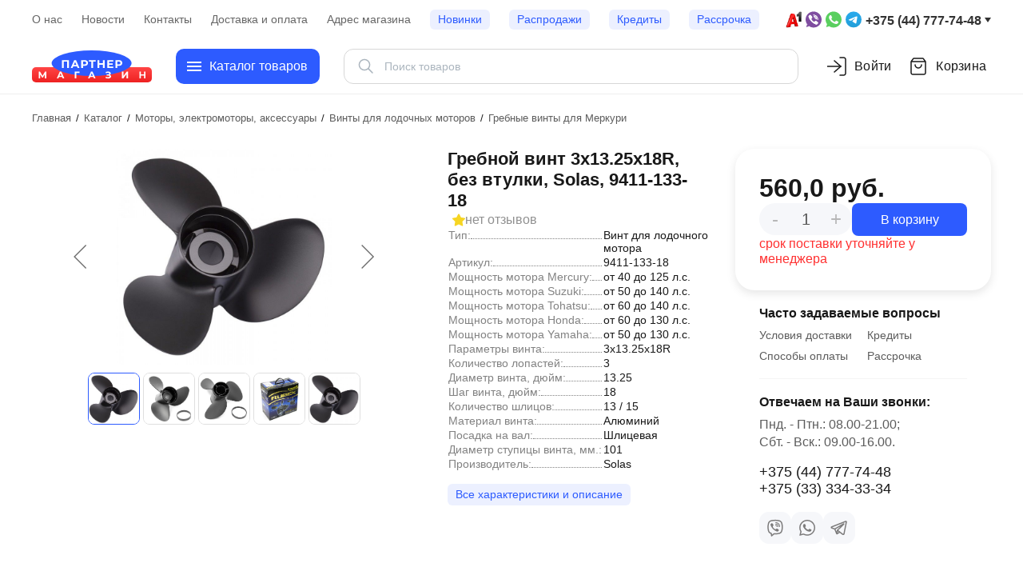

--- FILE ---
content_type: text/html; charset=UTF-8
request_url: https://mp1.by/catalog/grebnye-vinty-mercury/grebnoy-vint-3x13-25x18r-bez-vtulki-solas-9411-133-18/
body_size: 91483
content:

<!DOCTYPE html>
<html lang="ru">
    <head>
        <title>Купить гребной винт 3x13.25x18R, без втулки, Solas, 9411-133-18 | Винт 9411-133-18 | Магазин Партнер mp1.by</title>


		<!-- Google tag (gtag.js) -->
                        <link rel="preconnect" href="https://www.google.com">
        <link rel="preconnect" href="https://www.gstatic.com" crossorigin>

        <meta name="google-site-verification" content="DSYrxZvZYN0d4skirUItPp9DeeDwNT2XxrW5cxTmUpg"/>

<!-- Yandex.Metrika counter -->
<noscript><div><img src="https://mc.yandex.ru/watch/23437819" style="position:absolute; left:-9999px;" alt="" /></div></noscript>
<!-- /Yandex.Metrika counter -->
<!-- Yandex.Metrika counter -->
<noscript><div><img src="https://mc.yandex.ru/watch/99942108" style="position:absolute; left:-9999px;" alt="" /></div></noscript>
<!-- /Yandex.Metrika counter -->

        <meta charset="UTF-8">
        <meta name="viewport" content="width=device-width, initial-scale=1">

        <link rel="icon" href="/images/favicons/favicon.svg" type="image/svg+xml">
        <link rel="shortcut icon" href="/favicon.ico" type="image/x-icon">
        <link rel="apple-touch-icon" href="/images/favicons/apple-icon.png">
        <link rel="manifest" href="/manifest.webmanifest">

        <!-- Open Graph -->
        <meta property="og:locale" content="ru_RU">
        <meta property="og:type" content="website">
        <meta property="og:url" content="https://mp1.by/catalog/grebnye-vinty-mercury/grebnoy-vint-3x13-25x18r-bez-vtulki-solas-9411-133-18/">
        <meta property="og:title" content="Купить гребной винт 3x13.25x18R, без втулки, Solas, 9411-133-18 | Винт 9411-133-18 | Магазин Партнер mp1.by">
        <meta property="og:description" content="Интернет-магазин «Партнер» предлагает купить винт гребной Solas 9411-133-18, 3x13.25x18R (Rubex) для моторов Сузуки, Ямаха, Хонда, Тохатцу и Меркури по выгодной цене. Возможна доставка по Беларуси.">
        <meta property="og:image" content="https://mp1.by/upload/iblock/557/nk64ppwpui5juskjj0rq349295p8a62q/grebnoy_vint_3x13_25x18_bez_vtulki_solas_anons.jpg">

        <meta name="robots" content="index, follow" />
<meta name="keywords" content="купить гребной винт для Сузуки для двухтактного двигателя, купить гребной винт для Сузуки для четырехтактного двигателя, купить винт для двигателя в минске, купить винты Сузуки в Минске, купить винты Сузуки в Гомеле, купить винты Сузуки в Бресте, купить винты Сузуки в Могилеве, купить винты Сузуки в Гродно, гребной винт для Сузуки, винты для лодочного мотора Сузуки купить в Беларуси, купить гребной винт Suzuki, купить гребной винт Сузуки, купить винт гребной Suzuki, купить винт гребной Сузуки, купить гребной винт для Ямаха для двухтактного двигателя, купить гребной винт для Ямаха для четырехтактного двигателя, купить винт для двигателя в минске, купить винты Ямаха в Минске, купить винты Ямаха в Гомеле, купить винты Ямаха в Бресте, купить винты Ямаха в Могилеве, купить винты Ямаха в Гродно, гребной винт для Ямаха, винты для лодочного мотора Ямаха купить в Беларуси, купить гребной винт Yamaha, купить гребной винт Ямаха, купить винт гребной Yamaha, купить винт гребной Ямаха, купить гребной винт для Хонда для двухтактного двигателя, купить гребной винт для Хонда для четырехтактного двигателя, купить винт для двигателя в минске, купить винты Хонда в Минске, купить винты Хонда в Гомеле, купить винты Хонда в Бресте, купить винты Хонда в Могилеве, купить винты Хонда в Гродно, гребной винт для Хонда, винты для лодочного мотора Хонда купить в Беларуси, купить гребной винт Honda, купить гребной винт Хонда, купить винт гребной Honda, купить винт гребной Хонда, купить гребной винт для Тохатцу для двухтактного двигателя, купить гребной винт для Тохатцу для четырехтактного двигателя, купить винт для двигателя в минске, купить винты Тохатцу в Минске, купить винты Тохатцу в Гомеле, купить винты Тохатцу в Бресте, купить винты Тохатцу в Могилеве, купить винты Тохатцу в Гродно, гребной винт для Тохатцу, винты для лодочного мотора Тохатцу купить в Беларуси, купить гребной винт Tohatsu, купить гребной винт Тохатцу, купить винт гребной Tohatsu, купить винт гребной Тохатцу, купить гребной винт для Меркури для двухтактного двигателя, купить гребной винт для Меркури для четырехтактного двигателя, купить винт для двигателя в минске, купить винты Меркури в Минске, купить винты Меркури в Гомеле, купить винты Меркури в Бресте, купить винты Меркури в Могилеве, купить винты Меркури в Гродно, гребной винт для Меркури, винты для лодочного мотора Меркури купить в Беларуси, купить гребной винт Mercury, купить гребной винт Меркури, купить винт гребной Mercury, купить винт гребной Меркури, гребной винт Солас, гребной винт Solas, купить винт гребной Солас, купить винт гребной Solas, " />
<meta name="description" content="Интернет-магазин «Партнер» предлагает купить винт гребной Solas 9411-133-18, 3x13.25x18R (Rubex) для моторов Сузуки, Ямаха, Хонда, Тохатцу и Меркури по выгодной цене. Возможна доставка по Беларуси." />
<script data-skip-moving="true">(function(w, d, n) {var cl = "bx-core";var ht = d.documentElement;var htc = ht ? ht.className : undefined;if (htc === undefined || htc.indexOf(cl) !== -1){return;}var ua = n.userAgent;if (/(iPad;)|(iPhone;)/i.test(ua)){cl += " bx-ios";}else if (/Windows/i.test(ua)){cl += ' bx-win';}else if (/Macintosh/i.test(ua)){cl += " bx-mac";}else if (/Linux/i.test(ua) && !/Android/i.test(ua)){cl += " bx-linux";}else if (/Android/i.test(ua)){cl += " bx-android";}cl += (/(ipad|iphone|android|mobile|touch)/i.test(ua) ? " bx-touch" : " bx-no-touch");cl += w.devicePixelRatio && w.devicePixelRatio >= 2? " bx-retina": " bx-no-retina";if (/AppleWebKit/.test(ua)){cl += " bx-chrome";}else if (/Opera/.test(ua)){cl += " bx-opera";}else if (/Firefox/.test(ua)){cl += " bx-firefox";}ht.className = htc ? htc + " " + cl : cl;})(window, document, navigator);</script>


<link href="/bitrix/js/ui/design-tokens/dist/ui.design-tokens.min.css?171803981023463" type="text/css"  rel="stylesheet" />
<link href="/bitrix/js/ui/fonts/opensans/ui.font.opensans.min.css?16645158222320" type="text/css"  rel="stylesheet" />
<link href="/bitrix/js/main/popup/dist/main.popup.bundle.min.css?175247307128056" type="text/css"  rel="stylesheet" />
<link href="/local/templates/mp1/components/bitrix/catalog/mp1_catalog/style.min.css?1707688753679" type="text/css"  rel="stylesheet" />
<link href="/local/templates/mp1/components/bitrix/catalog.element/mp1_catalog_element/style.min.css?176457167922167" type="text/css"  rel="stylesheet" />
<link href="/local/templates/mp1/components/bitrix/catalog.item/bootstrap_v4/style.min.css?17585539358455" type="text/css"  rel="stylesheet" />
<link href="/local/templates/mp1/js/swiperjs/swiper-bundle.min.css?175737664918454" type="text/css"  rel="stylesheet" />
<link href="/local/templates/mp1/components/bitrix/catalog.top/mp1_catalog_top/section/style.min.css?1709552967845" type="text/css"  rel="stylesheet" />
<link href="/local/templates/mp1/css/main.min.css?17426807795782" type="text/css"  data-template-style="true"  rel="stylesheet" />
<link href="/local/templates/mp1/css/bootstrap.min.css?170768832624661" type="text/css"  data-template-style="true"  rel="stylesheet" />
<link href="/local/templates/mp1/js/carousel/carousel.css?170739163012717" type="text/css"  data-template-style="true"  rel="stylesheet" />
<link href="/local/templates/mp1/components/sotbit/search.title/mp1_sotbit_search_title/style.min.css?17586667666274" type="text/css"  data-template-style="true"  rel="stylesheet" />
<link href="/local/templates/mp1/components/bitrix/menu/wp-catalog-menu/style.min.css?16825120012453" type="text/css"  data-template-style="true"  rel="stylesheet" />
<link href="/local/templates/mp1/components/bitrix/breadcrumb/mp1_breadcrumb/style.min.css?1707688741429" type="text/css"  data-template-style="true"  rel="stylesheet" />
<link href="/local/templates/mp1/components/bitrix/menu/wp-mobile-menu/style.min.css?16825120011046" type="text/css"  data-template-style="true"  rel="stylesheet" />
<link href="/local/templates/mp1/styles.css?176211557131607" type="text/css"  data-template-style="true"  rel="stylesheet" />




<script type="extension/settings" data-extension="currency.currency-core">{"region":"by"}</script>



<link rel="canonical" href="https://mp1.by/catalog/grebnye-vinty-mercury/grebnoy-vint-3x13-25x18r-bez-vtulki-solas-9411-133-18/" />

        
            </head>

<body>
    <div id="panel"></div>



<div id="wp-page" class="wp-page">

    <!-- BANNER TOP START -->
    <!-- BANNER TOP END -->

    <div class="wp-header wp-header_top">
        <div class="wp-header__content">
            <nav class="wp-information-menu">
                
<ul class="wp-information-menu__list">
            <li class="wp-information-menu__item">
                            <a class="wp-information-menu__link" href="/about/">
                    О нас                </a>
                    </li>
            <li class="wp-information-menu__item">
                            <a class="wp-information-menu__link" href="/news/">
                    Новости                </a>
                    </li>
            <li class="wp-information-menu__item">
                            <a class="wp-information-menu__link" href="/about/contacts/">
                    Контакты                </a>
                    </li>
            <li class="wp-information-menu__item">
                            <a class="wp-information-menu__link" href="/about/delivery/">
                    Доставка и оплата                </a>
                    </li>
            <li class="wp-information-menu__item">
                            <a class="wp-information-menu__link" href="/address/">
                    Адрес магазина                </a>
                    </li>
            <li class="wp-information-menu__item">
                            <a class="wp-information-menu__link wp-information-menu__link_accent-color" href="/novelties/">
                    Новинки                </a>
                    </li>
            <li class="wp-information-menu__item">
                            <a class="wp-information-menu__link wp-information-menu__link_accent-color" href="/sale/">
                    Распродажи                </a>
                    </li>
            <li class="wp-information-menu__item">
                            <a class="wp-information-menu__link wp-information-menu__link_accent-color" href="/credit/">
                    Кредиты                </a>
                    </li>
            <li class="wp-information-menu__item">
                            <a class="wp-information-menu__link wp-information-menu__link_accent-color" href="/rassrochka/">
                    Рассрочка                </a>
                    </li>
    </ul>            </nav>

            <div class="wp-information-call">
                <a href="#" class="wp-information-call__link popup_a">
                                            +375 (44) 777-74-48
                                    </a>
            </div>
        </div>
    </div>

    <div class="wp-header wp-header_main">
        <div class="wp-header__content">
            <a href="/" class="wp-logo">
                <img class="wp-logo__img" src="/images/logo.svg" alt="Логотип магазина Партнер">
            </a>

            <button class="wp-catalog-menu__button">
                <div class="wp-catalog-menu__button-burger"></div>
                <span>Каталог товаров</span>
            </button>

            <div class="wp-search">
                
<div id="smartsearch-title" class="smartsearch-title__wrap">
    <form action="/search/index.php">
        <div class="smartsearch-title__input-conteiner">
            <input id="smartsearch-title-input" type="text" maxlength="255" name="q" value=""
                   placeholder="Поиск товаров"
                   autocomplete="off" class="smartsearch-title__input"/>
            <div class="icon-wrapper">
                <i id="smartsearch-title-clear" class="search-title__icon"
                   title="Очистить поиск">
                    <svg width="24" height="24" viewBox="0 0 24 24" fill="none" xmlns="http://www.w3.org/2000/svg">
                        <path d="M4.39705 4.55379L4.46967 4.46967C4.73594 4.2034 5.1526 4.1792 5.44621 4.39705L5.53033 4.46967L12 10.939L18.4697 4.46967C18.7626 4.17678 19.2374 4.17678 19.5303 4.46967C19.8232 4.76256 19.8232 5.23744 19.5303 5.53033L13.061 12L19.5303 18.4697C19.7966 18.7359 19.8208 19.1526 19.6029 19.4462L19.5303 19.5303C19.2641 19.7966 18.8474 19.8208 18.5538 19.6029L18.4697 19.5303L12 13.061L5.53033 19.5303C5.23744 19.8232 4.76256 19.8232 4.46967 19.5303C4.17678 19.2374 4.17678 18.7626 4.46967 18.4697L10.939 12L4.46967 5.53033C4.2034 5.26406 4.1792 4.8474 4.39705 4.55379L4.46967 4.46967L4.39705 4.55379Z"
                              fill="currentColor"/>
                    </svg>
                </i>
                                    <i id="smartsearch-title-speech" class="search-title__icon"
                       title="Продиктовать">
                        <svg width="24" height="24" viewBox="0 0 24 24" fill="none" xmlns="http://www.w3.org/2000/svg">
                            <path d="M18.25 11C18.6297 11 18.9435 11.2822 18.9932 11.6482L19 11.75V12.25C19 15.8094 16.245 18.7254 12.751 18.9817L12.75 21.25C12.75 21.6642 12.4142 22 12 22C11.6203 22 11.3065 21.7178 11.2568 21.3518L11.25 21.25L11.25 18.9818C7.83323 18.7316 5.12283 15.938 5.00406 12.4863L5 12.25V11.75C5 11.3358 5.33579 11 5.75 11C6.1297 11 6.44349 11.2822 6.49315 11.6482L6.5 11.75V12.25C6.5 15.077 8.73445 17.3821 11.5336 17.4956L11.75 17.5H12.25C15.077 17.5 17.3821 15.2656 17.4956 12.4664L17.5 12.25V11.75C17.5 11.3358 17.8358 11 18.25 11ZM12 2C14.2091 2 16 3.79086 16 6V12C16 14.2091 14.2091 16 12 16C9.79086 16 8 14.2091 8 12V6C8 3.79086 9.79086 2 12 2ZM12 3.5C10.6193 3.5 9.5 4.61929 9.5 6V12C9.5 13.3807 10.6193 14.5 12 14.5C13.3807 14.5 14.5 13.3807 14.5 12V6C14.5 4.61929 13.3807 3.5 12 3.5Z"
                                  fill="currentColor"/>
                        </svg>
                    </i>
                                            </div>

        </div>
    </form>

    
    
    </div>


<style>
    .smartsearch-title__req_history .item:nth-child(-n+5) {
        display: list-item;
    }
</style>

            </div><!-- close wp-search -->

            <div class="wp-bar">
                <button id="js-btn-search" class="wp-bar__item wp-bar__item_button-search">
                    <svg class="wp-bar__item-icon" width="24" height="24" viewBox="0 0 24 24" fill="none"
                         xmlns="http://www.w3.org/2000/svg">
                        <path d="M10.5 18C15.1944 18 19 14.1944 19 9.5C19 4.80558 15.1944 1 10.5 1C5.80558 1 2 4.80558 2 9.5C2 14.1944 5.80558 18 10.5 18Z"
                              stroke="#212121" stroke-width="1.5"/>
                        <path d="M23 23L18 18" stroke="#212121" stroke-width="1.5" stroke-linecap="round"/>
                    </svg>
                </button>

                <div class="wp-bar__item-wrapper">
                    <!--'start_frame_cache_iIjGFB'-->
    <a href="/login/?backurl=%2Fcatalog%2Fgrebnye-vinty-mercury%2Fgrebnoy-vint-3x13-25x18r-bez-vtulki-solas-9411-133-18%2F" class="wp-bar__item" data-modal-path="login">
        <svg class="wp-bar__item-icon" width="24" height="24" viewBox="0 0 24 24" fill="none" xmlns="http://www.w3.org/2000/svg">
            <path d="M16 1H20.6667C21.2855 1 21.8789 1.25753 22.3166 1.71597C22.7542 2.17438 23 2.79614 23 3.44444V20.5556C23 21.2038 22.7542 21.8256 22.3166 22.284C21.8789 22.7425 21.2855 23 20.6667 23H16" stroke="#181818" stroke-width="1.5" stroke-linecap="round" stroke-linejoin="round"/>
            <path d="M9 19L17 12L9 5" stroke="#181818" stroke-width="1.5" stroke-linecap="round" stroke-linejoin="round"/>
            <path d="M17 12H0" stroke="#181818" stroke-width="1.5" stroke-linecap="round" stroke-linejoin="round"/>
        </svg>
        <span class="wp-bar__item-text">Войти</span>
    </a>
<!--'end_frame_cache_iIjGFB'-->                </div>

                <div class="wp-bar__item-wrapper">
                    

<div id="bx_basketFKauiI">
    <!--'start_frame_cache_bx_basketFKauiI'-->
<a class="wp-bar__item" href="/personal/cart/" title="Ваша корзина">
    <div class="wp-bar__count-wrapper">

<!--        <svg class="wp-bar__item-icon" width="24" height="24" viewBox="0 0 24 24" fill="none"-->
<!--             xmlns="http://www.w3.org/2000/svg">-->
<!--            <path d="M5 2H23L21.2 17H6.8L5 2Z" stroke="#181818" stroke-width="1.5" stroke-linecap="round"/>-->
<!--            <path d="M9 23C9.55228 23 10 22.5523 10 22C10 21.4477 9.55228 21 9 21C8.44772 21 8 21.4477 8 22C8 22.5523 8.44772 23 9 23Z"-->
<!--                  stroke="#181818" stroke-width="1.5" stroke-linecap="round"/>-->
<!--            <path d="M19 23C19.5523 23 20 22.5523 20 22C20 21.4477 19.5523 21 19 21C18.4477 21 18 21.4477 18 22C18 22.5523 18.4477 23 19 23Z"-->
<!--                  stroke="#181818" stroke-width="1.5" stroke-linecap="round"/>-->
<!--            <path d="M4 2L1 2" stroke="#181818" stroke-width="1.5" stroke-linecap="round"/>-->
<!--        </svg>-->

        <svg class="wp-bar__item-icon" width="24" height="24" viewBox="0 0 24 24" fill="none" xmlns="http://www.w3.org/2000/svg">
            <path d="M5.52 2.64L3.96 4.72C3.65102 5.13198 3.49652 5.33797 3.50011 5.51039C3.50323 5.66044 3.57358 5.80115 3.69175 5.89368C3.82754 6 4.08503 6 4.6 6H19.4C19.915 6 20.1725 6 20.3083 5.89368C20.4264 5.80115 20.4968 5.66044 20.4999 5.51039C20.5035 5.33797 20.349 5.13198 20.04 4.72L18.48 2.64M5.52 2.64C5.696 2.40533 5.784 2.288 5.89552 2.20338C5.9943 2.12842 6.10616 2.0725 6.22539 2.03845C6.36 2 6.50667 2 6.8 2H17.2C17.4933 2 17.64 2 17.7746 2.03845C17.8938 2.0725 18.0057 2.12842 18.1045 2.20338C18.216 2.288 18.304 2.40533 18.48 2.64M5.52 2.64L3.64 5.14666C3.40254 5.46328 3.28381 5.62159 3.1995 5.79592C3.12469 5.95062 3.07012 6.11431 3.03715 6.28296C3 6.47301 3 6.6709 3 7.06666L3 18.8C3 19.9201 3 20.4802 3.21799 20.908C3.40973 21.2843 3.71569 21.5903 4.09202 21.782C4.51984 22 5.07989 22 6.2 22L17.8 22C18.9201 22 19.4802 22 19.908 21.782C20.2843 21.5903 20.5903 21.2843 20.782 20.908C21 20.4802 21 19.9201 21 18.8V7.06667C21 6.6709 21 6.47301 20.9628 6.28296C20.9299 6.11431 20.8753 5.95062 20.8005 5.79592C20.7162 5.62159 20.5975 5.46328 20.36 5.14667L18.48 2.64M16 10C16 11.0609 15.5786 12.0783 14.8284 12.8284C14.0783 13.5786 13.0609 14 12 14C10.9391 14 9.92172 13.5786 9.17157 12.8284C8.42143 12.0783 8 11.0609 8 10" stroke="#181818" stroke-width="1.5" stroke-linecap="round" stroke-linejoin="round"/>
        </svg>

            </div>

    <span class="wp-bar__item-text">
        Корзина    </span>

</a>
<!--'end_frame_cache_bx_basketFKauiI'--></div>

                </div>

                <button id="js-btn-menu" class="wp-bar__item wp-bar__item_button-menu">
                    <svg width="24" height="24" viewBox="0 0 24 24" fill="none" xmlns="http://www.w3.org/2000/svg">
                        <path d="M1 12H23" stroke="#fff" stroke-width="1.5" stroke-linecap="round"
                              stroke-linejoin="round"/>
                        <path d="M1 6H23" stroke="#fff" stroke-width="1.5" stroke-linecap="round"
                              stroke-linejoin="round"/>
                        <path d="M1 18H23" stroke="#fff" stroke-width="1.5" stroke-linecap="round"
                              stroke-linejoin="round"/>
                    </svg>
                </button>

            </div><!-- close wp-bar -->

        </div><!-- close wp-header__main-container -->
    </div><!-- close wp-header__main-content -->
    <div class="wp-catalog-menu">
        
    <div class="wp-catalog-menu__body">
        <div class="wp-catalog-menu__body-inner">
            <ul class="js-wp-menu wp-catalog-menu__list wp-catalog-menu__list_level-1">
                                    <li data-item-id="0" data-depth-level="1">
                        <a class="wp-catalog-menu__link" href="/catalog/lodochnye-motory/">
                            <span>Моторы, электромоторы, аксессуары</span>
                        </a>
                    </li>
                                    <li data-item-id="100" data-depth-level="1">
                        <a class="wp-catalog-menu__link" href="/catalog/zapchasti-dlya-motorov/">
                            <span>Запчасти</span>
                        </a>
                    </li>
                                    <li data-item-id="123" data-depth-level="1">
                        <a class="wp-catalog-menu__link" href="/catalog/lodki/">
                            <span>Лодки</span>
                        </a>
                    </li>
                                    <li data-item-id="178" data-depth-level="1">
                        <a class="wp-catalog-menu__link" href="/catalog/aksessuary-dlya-lodok-pvkh/">
                            <span>Аксессуары для лодок ПВХ</span>
                        </a>
                    </li>
                                    <li data-item-id="219" data-depth-level="1">
                        <a class="wp-catalog-menu__link" href="/catalog/katera-alyuminievye-lodki/">
                            <span>Катера, лодки алюминиевые</span>
                        </a>
                    </li>
                                    <li data-item-id="227" data-depth-level="1">
                        <a class="wp-catalog-menu__link" href="/catalog/oborudovanie-dlya-katerov/">
                            <span>Оборудование для катеров</span>
                        </a>
                    </li>
                                    <li data-item-id="326" data-depth-level="1">
                        <a class="wp-catalog-menu__link" href="/catalog/pribory/">
                            <span>Приборы</span>
                        </a>
                    </li>
                                    <li data-item-id="344" data-depth-level="1">
                        <a class="wp-catalog-menu__link" href="/catalog/elektrooborudovanie/">
                            <span>Электрооборудование</span>
                        </a>
                    </li>
                                    <li data-item-id="365" data-depth-level="1">
                        <a class="wp-catalog-menu__link" href="/catalog/morskaya-akustika/">
                            <span>Морская акустика</span>
                        </a>
                    </li>
                                    <li data-item-id="374" data-depth-level="1">
                        <a class="wp-catalog-menu__link" href="/catalog/baydarki-kanoe-kayaki/">
                            <span>Байдарки, каноэ, каяки, катамараны</span>
                        </a>
                    </li>
                                    <li data-item-id="387" data-depth-level="1">
                        <a class="wp-catalog-menu__link" href="/catalog/ekholoty-navigatory-aksessuary/">
                            <span>Эхолоты, навигаторы и аксессуары</span>
                        </a>
                    </li>
                                    <li data-item-id="407" data-depth-level="1">
                        <a class="wp-catalog-menu__link" href="/catalog/universalnye-krepleniya-ram-mounts/">
                            <span>Универсальные крепления RAM</span>
                        </a>
                    </li>
                                    <li data-item-id="419" data-depth-level="1">
                        <a class="wp-catalog-menu__link" href="/catalog/nosovye-yakorya-i-aksessuary/">
                            <span>&quot;Носовые якоря&quot; и аксессуары</span>
                        </a>
                    </li>
                                    <li data-item-id="426" data-depth-level="1">
                        <a class="wp-catalog-menu__link" href="/catalog/yakorno-shvartovnoe-oborudovanie/">
                            <span>Якорно-швартовное оборудование</span>
                        </a>
                    </li>
                                    <li data-item-id="444" data-depth-level="1">
                        <a class="wp-catalog-menu__link" href="/catalog/spas-zhilety-krugi/">
                            <span>Страховочные жилеты, круги, сигнал. средства</span>
                        </a>
                    </li>
                                    <li data-item-id="449" data-depth-level="1">
                        <a class="wp-catalog-menu__link" href="/catalog/pritsepy-i-oborudovanie/">
                            <span>Прицепы и оборудование</span>
                        </a>
                    </li>
                                    <li data-item-id="468" data-depth-level="1">
                        <a class="wp-catalog-menu__link" href="/catalog/aktivnyy-otdykh/">
                            <span>Активный отдых</span>
                        </a>
                    </li>
                                    <li data-item-id="487" data-depth-level="1">
                        <a class="wp-catalog-menu__link" href="/catalog/turizm-i-kemping/">
                            <span>Кемпинг</span>
                        </a>
                    </li>
                                    <li data-item-id="533" data-depth-level="1">
                        <a class="wp-catalog-menu__link" href="/catalog/rybalka/">
                            <span>Рыбалка</span>
                        </a>
                    </li>
                                    <li data-item-id="583" data-depth-level="1">
                        <a class="wp-catalog-menu__link" href="/catalog/dlya-okhoty/">
                            <span>Охота</span>
                        </a>
                    </li>
                                    <li data-item-id="592" data-depth-level="1">
                        <a class="wp-catalog-menu__link" href="/catalog/odezhda-i-obuv/">
                            <span>Одежда и обувь</span>
                        </a>
                    </li>
                            </ul>
            
                                    <div class="js-wp-submenu wp-catalog-menu__container" data-parent-id="0">
                        <ul class="js-wp-menu wp-catalog-menu__list wp-catalog-menu__list_level-2">
                                                            <li data-item-id="1" data-parent-id="0" data-depth-level="2">
                                    <a class="wp-catalog-menu__link" href="/catalog/benzinovye-motory/">
                                        <span>Бензиновые моторы</span>
                                    </a>
                                </li>
                                                            <li data-item-id="19" data-parent-id="0" data-depth-level="2">
                                    <a class="wp-catalog-menu__link" href="/catalog/vinty-dlya-lodochnykh-motorov/">
                                        <span>Винты для лодочных моторов</span>
                                    </a>
                                </li>
                                                            <li data-item-id="29" data-parent-id="0" data-depth-level="2">
                                    <a class="wp-catalog-menu__link" href="/catalog/toplivnaya-sistema/">
                                        <span>Топливные аксессуары</span>
                                    </a>
                                </li>
                                                            <li data-item-id="43" data-parent-id="0" data-depth-level="2">
                                    <a class="wp-catalog-menu__link" href="/catalog/tehobslujivanie-dlya-lodochnykh-motorov/">
                                        <span>Техобслуживание</span>
                                    </a>
                                </li>
                                                            <li data-item-id="56" data-parent-id="0" data-depth-level="2">
                                    <a class="wp-catalog-menu__link" href="/catalog/bolotokhody-vodomyetnye-nasadki-i-komplektuyushchie/">
                                        <span>Болотоходы, водомётные насадки и комплектующие</span>
                                    </a>
                                </li>
                                                            <li data-item-id="59" data-parent-id="0" data-depth-level="2">
                                    <a class="wp-catalog-menu__link" href="/catalog/podyemnye-ustroystva9430/">
                                        <span>Подъемные устройства</span>
                                    </a>
                                </li>
                                                            <li data-item-id="61" data-parent-id="0" data-depth-level="2">
                                    <a class="wp-catalog-menu__link" href="/catalog/elektromotory-i-akkumulyatory/">
                                        <span>Электромоторы и аксессуары</span>
                                    </a>
                                </li>
                                                            <li data-item-id="66" data-parent-id="0" data-depth-level="2">
                                    <a class="wp-catalog-menu__link" href="/catalog/tyuning-perevozka-hranenie/">
                                        <span>Чехлы, тюнинг, перевозка, хранение</span>
                                    </a>
                                </li>
                                                            <li data-item-id="76" data-parent-id="0" data-depth-level="2">
                                    <a class="wp-catalog-menu__link" href="/catalog/upravlenie/">
                                        <span>Управление (редукторы, троса и доп. аксс.)</span>
                                    </a>
                                </li>
                                                            <li data-item-id="97" data-parent-id="0" data-depth-level="2">
                                    <a class="wp-catalog-menu__link" href="/catalog/aksessuary-mercury2835/">
                                        <span>Аксессуары Mercury</span>
                                    </a>
                                </li>
                                                            <li data-item-id="99" data-parent-id="0" data-depth-level="2">
                                    <a class="wp-catalog-menu__link" href="/catalog/oem-zapchasti-dlya-lodochnykh-motorov/">
                                        <span>OEM запчасти для лодочных моторов</span>
                                    </a>
                                </li>
                                                    </ul>
                                                    <div class="js-wp-submenu wp-catalog-menu__container" data-parent-id="1">
                                <ul class="wp-catalog-menu__list_grid">
                                                                                                                    <li data-item-id="2" data-parent-id="1" data-depth-level="3">
                                            <a class="wp-catalog-menu__link_grid-item" href="/catalog/benzinovye-motory-all/">
                                                <img width="120px" height="120px" class="lazyload" data-src="/upload/resize_cache/iblock/f4f/vsl1b9meejp3vbqv0bd67xecilnsaolg/120_120_1/logo_lodochnye_motory.jpg" src="[data-uri]" alt="Логотип раздела Лодочные моторы" loading="lazy">
                                                <span>Лодочные моторы</span>
                                            </a>
                                        </li>
                                                                                                                    <li data-item-id="3" data-parent-id="1" data-depth-level="3">
                                            <a class="wp-catalog-menu__link_grid-item" href="/catalog/lodochnye-motory-suzuki/">
                                                <img width="120px" height="120px" class="lazyload" data-src="/upload/resize_cache/iblock/5f9/120_120_1/logo_suzuki.png" src="[data-uri]" alt="Логотип раздела Лодочные моторы Suzuki" loading="lazy">
                                                <span>Лодочные моторы Suzuki</span>
                                            </a>
                                        </li>
                                                                                                                    <li data-item-id="4" data-parent-id="1" data-depth-level="3">
                                            <a class="wp-catalog-menu__link_grid-item" href="/catalog/lodochnye-motory-tohatsu/">
                                                <img width="120px" height="120px" class="lazyload" data-src="/upload/resize_cache/iblock/a1f/120_120_1/logo_tohatsu.png" src="[data-uri]" alt="Логотип раздела Лодочные моторы Tohatsu" loading="lazy">
                                                <span>Лодочные моторы Tohatsu</span>
                                            </a>
                                        </li>
                                                                                                                    <li data-item-id="5" data-parent-id="1" data-depth-level="3">
                                            <a class="wp-catalog-menu__link_grid-item" href="/catalog/lodochnye-motory-mercury/">
                                                <img width="120px" height="120px" class="lazyload" data-src="/upload/resize_cache/iblock/6e5/120_120_1/logo_mercury.png" src="[data-uri]" alt="Логотип раздела Лодочные моторы Mercury" loading="lazy">
                                                <span>Лодочные моторы Mercury</span>
                                            </a>
                                        </li>
                                                                                                                    <li data-item-id="6" data-parent-id="1" data-depth-level="3">
                                            <a class="wp-catalog-menu__link_grid-item" href="/catalog/lodochnye-motory-hidea/">
                                                <img width="120px" height="120px" class="lazyload" data-src="/upload/resize_cache/iblock/cad/ypsmknz0ibfuqjthqfnt28epnyllwk1n/120_120_1/logo_hidea.png" src="[data-uri]" alt="Логотип раздела Лодочные моторы Hidea" loading="lazy">
                                                <span>Лодочные моторы Hidea</span>
                                            </a>
                                        </li>
                                                                                                                    <li data-item-id="7" data-parent-id="1" data-depth-level="3">
                                            <a class="wp-catalog-menu__link_grid-item" href="/catalog/lodochnye-motory-sea-pro/">
                                                <img width="120px" height="120px" class="lazyload" data-src="/upload/resize_cache/iblock/283/120_120_1/logo_sea_pro.png" src="[data-uri]" alt="Логотип раздела Лодочные моторы SEA-PRO" loading="lazy">
                                                <span>Лодочные моторы SEA-PRO</span>
                                            </a>
                                        </li>
                                                                                                                    <li data-item-id="8" data-parent-id="1" data-depth-level="3">
                                            <a class="wp-catalog-menu__link_grid-item" href="/catalog/lodochnye-motory-seanovo/">
                                                <img width="120px" height="120px" class="lazyload" data-src="/upload/resize_cache/iblock/ca0/mhr0p9g6z51ulo3y3y8azm1a41nfv0b1/120_120_1/logo_seanovo.jpg" src="[data-uri]" alt="Логотип раздела Лодочные моторы Seanovo" loading="lazy">
                                                <span>Лодочные моторы Seanovo</span>
                                            </a>
                                        </li>
                                                                                                                    <li data-item-id="9" data-parent-id="1" data-depth-level="3">
                                            <a class="wp-catalog-menu__link_grid-item" href="/catalog/lodochnye-motory-parsun/">
                                                <img width="120px" height="120px" class="lazyload" data-src="/upload/resize_cache/iblock/852/qcnwmul13nf5x0kt0vbq9tkxo8d5igni/120_120_1/logo_parsun.jpg" src="[data-uri]" alt="Логотип раздела Лодочные моторы Parsun" loading="lazy">
                                                <span>Лодочные моторы Parsun</span>
                                            </a>
                                        </li>
                                                                                                                    <li data-item-id="10" data-parent-id="1" data-depth-level="3">
                                            <a class="wp-catalog-menu__link_grid-item" href="/catalog/lodochnye-motory-seatan/">
                                                <img width="120px" height="120px" class="lazyload" data-src="/upload/resize_cache/iblock/cc8/c04e8rddsivfri0rufj2gntlc41kokcp/120_120_1/logo_lodochnye_motory_seatan.jpg" src="[data-uri]" alt="Логотип раздела Лодочные моторы Seatan" loading="lazy">
                                                <span>Лодочные моторы Seatan</span>
                                            </a>
                                        </li>
                                                                                                                    <li data-item-id="11" data-parent-id="1" data-depth-level="3">
                                            <a class="wp-catalog-menu__link_grid-item" href="/catalog/lodochnye-motory-hangkai/">
                                                <img width="120px" height="120px" class="lazyload" data-src="/upload/resize_cache/iblock/a15/mkny3kvaujxdr4pcsikqmubp1lrx4rnt/120_120_1/logo_lodochnye_motory_hangkai.jpg" src="[data-uri]" alt="Логотип раздела Лодочные моторы Hangkai" loading="lazy">
                                                <span>Лодочные моторы Hangkai</span>
                                            </a>
                                        </li>
                                                                                                                    <li data-item-id="12" data-parent-id="1" data-depth-level="3">
                                            <a class="wp-catalog-menu__link_grid-item" href="/catalog/lodochnye-motory-toyama/">
                                                <img width="120px" height="120px" class="lazyload" data-src="/upload/resize_cache/iblock/c29/vv9s2zzl7mfawjn2bfzfj23vjyewuz79/120_120_1/logo_toyama.jpg" src="[data-uri]" alt="Логотип раздела Лодочные моторы Toyama" loading="lazy">
                                                <span>Лодочные моторы Toyama</span>
                                            </a>
                                        </li>
                                                                                                                    <li data-item-id="13" data-parent-id="1" data-depth-level="3">
                                            <a class="wp-catalog-menu__link_grid-item" href="/catalog/lodochnye-motory-yamarine/">
                                                <img width="120px" height="120px" class="lazyload" data-src="/upload/resize_cache/iblock/b5f/8erjnhp9wyc0xiy7ce5w3px3lwr2vot4/120_120_1/logo_yamarine.jpg" src="[data-uri]" alt="Логотип раздела Лодочные моторы Yamarine" loading="lazy">
                                                <span>Лодочные моторы Yamarine</span>
                                            </a>
                                        </li>
                                                                                                                    <li data-item-id="14" data-parent-id="1" data-depth-level="3">
                                            <a class="wp-catalog-menu__link_grid-item" href="/catalog/lodochnye-motory-hdx/">
                                                <img width="120px" height="120px" class="lazyload" data-src="/upload/resize_cache/iblock/2bd/cxw772k44y356ii9kj1w8lz3u45wqniv/120_120_1/logo_lodochnye_motory_hdx.jpg" src="[data-uri]" alt="Логотип раздела Лодочные моторы HDX" loading="lazy">
                                                <span>Лодочные моторы HDX</span>
                                            </a>
                                        </li>
                                                                                                                    <li data-item-id="15" data-parent-id="1" data-depth-level="3">
                                            <a class="wp-catalog-menu__link_grid-item" href="/catalog/lodochnye-motory-honda/">
                                                <img width="120px" height="120px" class="lazyload" data-src="/upload/resize_cache/iblock/862/120_120_1/logo_honda.png" src="[data-uri]" alt="Логотип раздела Лодочные моторы Honda" loading="lazy">
                                                <span>Лодочные моторы Honda</span>
                                            </a>
                                        </li>
                                                                                                                    <li data-item-id="16" data-parent-id="1" data-depth-level="3">
                                            <a class="wp-catalog-menu__link_grid-item" href="/catalog/lodochnye-motory-yamaha/">
                                                <img width="120px" height="120px" class="lazyload" data-src="/upload/resize_cache/iblock/0c9/120_120_1/logo_yamaha.png" src="[data-uri]" alt="Логотип раздела Лодочные моторы Yamaha" loading="lazy">
                                                <span>Лодочные моторы Yamaha</span>
                                            </a>
                                        </li>
                                                                                                                    <li data-item-id="17" data-parent-id="1" data-depth-level="3">
                                            <a class="wp-catalog-menu__link_grid-item" href="/catalog/lodochnye-motory-marlin/">
                                                <img width="120px" height="120px" class="lazyload" data-src="/upload/resize_cache/iblock/1fe/a8vdcxxu8kdtugonz74qkpj0uu4zutlq/120_120_1/logo_marlin.jpg" src="[data-uri]" alt="Логотип раздела Лодочные моторы Marlin" loading="lazy">
                                                <span>Лодочные моторы Marlin</span>
                                            </a>
                                        </li>
                                                                                                                    <li data-item-id="18" data-parent-id="1" data-depth-level="3">
                                            <a class="wp-catalog-menu__link_grid-item" href="/catalog/b-u-benzinovye-motory/">
                                                <img width="120px" height="120px" class="lazyload" data-src="/upload/resize_cache/iblock/1ea/itdgb0oyj2qswqjwz0sc4ef5trcr1l78/120_120_1/logo_motory_bu.jpg" src="[data-uri]" alt="Логотип раздела Лодочные моторы Б/У" loading="lazy">
                                                <span>Лодочные моторы Б/У</span>
                                            </a>
                                        </li>
                                                                    </ul>
                            </div>
                                                    <div class="js-wp-submenu wp-catalog-menu__container" data-parent-id="19">
                                <ul class="wp-catalog-menu__list_grid">
                                                                                                                    <li data-item-id="20" data-parent-id="19" data-depth-level="3">
                                            <a class="wp-catalog-menu__link_grid-item" href="/catalog/grebnye-vinty-mercury/">
                                                <img width="120px" height="120px" class="lazyload" data-src="/upload/resize_cache/iblock/481/120_120_1/mercury.jpg" src="[data-uri]" alt="Логотип раздела Гребные винты для Меркури" loading="lazy">
                                                <span>Гребные винты для Меркури</span>
                                            </a>
                                        </li>
                                                                                                                    <li data-item-id="21" data-parent-id="19" data-depth-level="3">
                                            <a class="wp-catalog-menu__link_grid-item" href="/catalog/grebnye-vinty-suzuki/">
                                                <img width="120px" height="120px" class="lazyload" data-src="/upload/resize_cache/iblock/a92/120_120_1/suzuki.jpg" src="[data-uri]" alt="Логотип раздела Гребные винты для Сузуки" loading="lazy">
                                                <span>Гребные винты для Сузуки</span>
                                            </a>
                                        </li>
                                                                                                                    <li data-item-id="22" data-parent-id="19" data-depth-level="3">
                                            <a class="wp-catalog-menu__link_grid-item" href="/catalog/grebnye-vinty-tohatsu/">
                                                <img width="120px" height="120px" class="lazyload" data-src="/upload/resize_cache/iblock/a93/120_120_1/tohatsu.jpg" src="[data-uri]" alt="Логотип раздела Гребные винты для Тохатсу" loading="lazy">
                                                <span>Гребные винты для Тохатсу</span>
                                            </a>
                                        </li>
                                                                                                                    <li data-item-id="23" data-parent-id="19" data-depth-level="3">
                                            <a class="wp-catalog-menu__link_grid-item" href="/catalog/grebnye-vinty-honda/">
                                                <img width="120px" height="120px" class="lazyload" data-src="/upload/resize_cache/iblock/0d5/120_120_1/honda.jpg" src="[data-uri]" alt="Логотип раздела Гребные винты для Хонды" loading="lazy">
                                                <span>Гребные винты для Хонды</span>
                                            </a>
                                        </li>
                                                                                                                    <li data-item-id="24" data-parent-id="19" data-depth-level="3">
                                            <a class="wp-catalog-menu__link_grid-item" href="/catalog/grebnye-vinty-yamaha/">
                                                <img width="120px" height="120px" class="lazyload" data-src="/upload/resize_cache/iblock/38b/120_120_1/yamaha.jpg" src="[data-uri]" alt="Логотип раздела Гребные винты для Ямахи" loading="lazy">
                                                <span>Гребные винты для Ямахи</span>
                                            </a>
                                        </li>
                                                                                                                    <li data-item-id="25" data-parent-id="19" data-depth-level="3">
                                            <a class="wp-catalog-menu__link_grid-item" href="/catalog/grebnye-vinty-dlya-khaydi-sianovo/">
                                                <img width="120px" height="120px" class="lazyload" data-src="/upload/resize_cache/iblock/067/pgbq6t93j5x4cwwexeljykofrl1a53zg/120_120_1/logo_grebnye_vinty_dlya_hidea_seanovo.jpg" src="[data-uri]" alt="Логотип раздела Гребные винты для Хайди | Сианово" loading="lazy">
                                                <span>Гребные винты для Хайди | Сианово</span>
                                            </a>
                                        </li>
                                                                                                                    <li data-item-id="26" data-parent-id="19" data-depth-level="3">
                                            <a class="wp-catalog-menu__link_grid-item" href="/catalog/grebnye-vinty-dlya-parsun/">
                                                <img width="120px" height="120px" class="lazyload" data-src="/upload/resize_cache/iblock/2d8/noj24hj1ar373l5sq1u1luec5o5nzpts/120_120_1/logo_grebnoy_vint_parsun.jpg" src="[data-uri]" alt="Логотип раздела Гребные винты для Парсун" loading="lazy">
                                                <span>Гребные винты для Парсун</span>
                                            </a>
                                        </li>
                                                                                                                    <li data-item-id="27" data-parent-id="19" data-depth-level="3">
                                            <a class="wp-catalog-menu__link_grid-item" href="/catalog/kompozitnye-grebnye-vinty/">
                                                <img width="120px" height="120px" class="lazyload" data-src="/upload/resize_cache/iblock/5d2/vy8q3ck1jasn7qevuczmtpjuuidq2614/120_120_1/logo_kompozitnye_grebnye_vinty.jpg" src="[data-uri]" alt="Логотип раздела Композитные гребные винты" loading="lazy">
                                                <span>Композитные гребные винты</span>
                                            </a>
                                        </li>
                                                                                                                    <li data-item-id="28" data-parent-id="19" data-depth-level="3">
                                            <a class="wp-catalog-menu__link_grid-item" href="/catalog/ustanovochnye-komplekty-vtulki-gayki-dlya-vintov/">
                                                <img width="120px" height="120px" class="lazyload" data-src="/upload/resize_cache/iblock/317/120_120_1/logo_ust_komplekti_vtulki_gaiki_dlya_vintov.jpg" src="[data-uri]" alt="Логотип раздела Установочные комплекты, втулки, гайки для винтов" loading="lazy">
                                                <span>Установочные комплекты, втулки, гайки для винтов</span>
                                            </a>
                                        </li>
                                                                    </ul>
                            </div>
                                                    <div class="js-wp-submenu wp-catalog-menu__container" data-parent-id="29">
                                <ul class="wp-catalog-menu__list_grid">
                                                                                                                    <li data-item-id="30" data-parent-id="29" data-depth-level="3">
                                            <a class="wp-catalog-menu__link_grid-item" href="/catalog/adaptery-perekhodniki/">
                                                <img width="120px" height="120px" class="lazyload" data-src="/upload/resize_cache/iblock/9fb/rgwd5uyslfo7n72c1dxjj36cd2r1ertz/120_120_1/logo_toplivnue_perehodniki.jpg" src="[data-uri]" alt="Логотип раздела Топливные переходники" loading="lazy">
                                                <span>Топливные переходники</span>
                                            </a>
                                        </li>
                                                                                                                    <li data-item-id="31" data-parent-id="29" data-depth-level="3">
                                            <a class="wp-catalog-menu__link_grid-item" href="/catalog/komplekty-toplivnykh-bakov/">
                                                <img width="120px" height="120px" class="lazyload" data-src="/upload/resize_cache/iblock/cdd/pjo92xg03fod1fbysheajrmgl7uojtpf/120_120_1/logo_komplekty_toplivnyh_bakov.jpg" src="[data-uri]" alt="Логотип раздела Комплекты топливных баков" loading="lazy">
                                                <span>Комплекты топливных баков</span>
                                            </a>
                                        </li>
                                                                                                                    <li data-item-id="32" data-parent-id="29" data-depth-level="3">
                                            <a class="wp-catalog-menu__link_grid-item" href="/catalog/toplivnye-baki/">
                                                <img width="120px" height="120px" class="lazyload" data-src="/upload/resize_cache/iblock/179/1fy0ujsuvk2kzuqclfmefw13mbdi1q78/120_120_1/logo_toplivnye_baki.webp" src="[data-uri]" alt="Логотип раздела Топливные баки" loading="lazy">
                                                <span>Топливные баки</span>
                                            </a>
                                        </li>
                                                                                                                    <li data-item-id="33" data-parent-id="29" data-depth-level="3">
                                            <a class="wp-catalog-menu__link_grid-item" href="/catalog/kanistry/">
                                                <img width="120px" height="120px" class="lazyload" data-src="/upload/resize_cache/iblock/711/c7t2xhgts38xobd9gff4lzgzhxgo19cc/120_120_1/logo_kanistry.webp" src="[data-uri]" alt="Логотип раздела Канистры" loading="lazy">
                                                <span>Канистры</span>
                                            </a>
                                        </li>
                                                                                                                    <li data-item-id="34" data-parent-id="29" data-depth-level="3">
                                            <a class="wp-catalog-menu__link_grid-item" href="/catalog/kryshki-dlya-bakov/">
                                                <img width="120px" height="120px" class="lazyload" data-src="/upload/resize_cache/iblock/3d7/9h66073ieghx4sr5off3gpq77othbs4p/120_120_1/logo_kryshki_dlya_bakov.jpg" src="[data-uri]" alt="Логотип раздела Крышки для баков" loading="lazy">
                                                <span>Крышки для баков</span>
                                            </a>
                                        </li>
                                                                                                                    <li data-item-id="35" data-parent-id="29" data-depth-level="3">
                                            <a class="wp-catalog-menu__link_grid-item" href="/catalog/krepleniya-bakov/">
                                                <img width="120px" height="120px" class="lazyload" data-src="/upload/resize_cache/iblock/4d2/26shlaq8ts0j8kojtgjekeb5hc7pc8uf/120_120_1/logo_krepleniya_bakov.jpg" src="[data-uri]" alt="Логотип раздела Крепления баков" loading="lazy">
                                                <span>Крепления баков</span>
                                            </a>
                                        </li>
                                                                                                                    <li data-item-id="36" data-parent-id="29" data-depth-level="3">
                                            <a class="wp-catalog-menu__link_grid-item" href="/catalog/zalivnye-gorloviny/">
                                                <img width="120px" height="120px" class="lazyload" data-src="/upload/resize_cache/iblock/4fd/120_120_1/logo_zalivnaya_gorlovina.png" src="[data-uri]" alt="Логотип раздела Горловины, воронки и патрубки" loading="lazy">
                                                <span>Горловины, воронки и патрубки</span>
                                            </a>
                                        </li>
                                                                                                                    <li data-item-id="37" data-parent-id="29" data-depth-level="3">
                                            <a class="wp-catalog-menu__link_grid-item" href="/catalog/shlangi-grushi-khomuty/">
                                                <img width="120px" height="120px" class="lazyload" data-src="/upload/resize_cache/iblock/715/120_120_1/shang.png" src="[data-uri]" alt="Логотип раздела Шланги, груши, хомуты" loading="lazy">
                                                <span>Шланги, груши, хомуты</span>
                                            </a>
                                        </li>
                                                                                                                    <li data-item-id="38" data-parent-id="29" data-depth-level="3">
                                            <a class="wp-catalog-menu__link_grid-item" href="/catalog/datchiki-topliva/">
                                                <img width="120px" height="120px" class="lazyload" data-src="/upload/resize_cache/iblock/724/elbuyw4j6uh74syzfsocj07bn9kdxazv/120_120_1/logo_datchiki_topliva.jpg" src="[data-uri]" alt="Логотип раздела Датчики уровня топлива" loading="lazy">
                                                <span>Датчики уровня топлива</span>
                                            </a>
                                        </li>
                                                                                                                    <li data-item-id="39" data-parent-id="29" data-depth-level="3">
                                            <a class="wp-catalog-menu__link_grid-item" href="/catalog/toplivnye-krany/">
                                                <img width="120px" height="120px" class="lazyload" data-src="/upload/resize_cache/iblock/cc4/w0tgc9j0llz7edibh4pkoh64pjon25hr/120_120_1/logo_kran_toplivnyy.jpg" src="[data-uri]" alt="Логотип раздела Топливные краны" loading="lazy">
                                                <span>Топливные краны</span>
                                            </a>
                                        </li>
                                                                                                                    <li data-item-id="40" data-parent-id="29" data-depth-level="3">
                                            <a class="wp-catalog-menu__link_grid-item" href="/catalog/nasosy-dlya-perekachki-topliva/">
                                                <img width="120px" height="120px" class="lazyload" data-src="/upload/resize_cache/iblock/cac/z3gl29b1ghwa5ikeluvjv8unyi3mccx5/120_120_1/logo_nasosy_dlya_perekachki_topliva.jpg" src="[data-uri]" alt="Логотип раздела Насосы для перекачки" loading="lazy">
                                                <span>Насосы для перекачки</span>
                                            </a>
                                        </li>
                                                                                                                    <li data-item-id="41" data-parent-id="29" data-depth-level="3">
                                            <a class="wp-catalog-menu__link_grid-item" href="/catalog/soediniteli-shlangov/">
                                                <img width="120px" height="120px" class="lazyload" data-src="/upload/resize_cache/iblock/909/h26rsw61vhfjr9d9f2zqvl9kooyphq36/120_120_1/logo_soediniteli_shlangov.jpg" src="[data-uri]" alt="Логотип раздела Соединители шлангов" loading="lazy">
                                                <span>Соединители шлангов</span>
                                            </a>
                                        </li>
                                                                                                                    <li data-item-id="42" data-parent-id="29" data-depth-level="3">
                                            <a class="wp-catalog-menu__link_grid-item" href="/catalog/toplivnye-capuny/">
                                                <img width="120px" height="120px" class="lazyload" data-src="/upload/resize_cache/iblock/6a7/120_120_1/logo_sapunu.png" src="[data-uri]" alt="Логотип раздела Топливные cапуны" loading="lazy">
                                                <span>Топливные cапуны</span>
                                            </a>
                                        </li>
                                                                    </ul>
                            </div>
                                                    <div class="js-wp-submenu wp-catalog-menu__container" data-parent-id="43">
                                <ul class="wp-catalog-menu__list_grid">
                                                                                                                    <li data-item-id="44" data-parent-id="43" data-depth-level="3">
                                            <a class="wp-catalog-menu__link_grid-item" href="/catalog/maslyanye-filtry-dlya-lodochnyh-motorov/">
                                                <img width="120px" height="120px" class="lazyload" data-src="/upload/resize_cache/iblock/c57/dgrp7nn3p059x79bo564qcf6i1clrcgj/120_120_1/logo_filtr_maslyanyy.jpg" src="[data-uri]" alt="Логотип раздела Фильтры масляные" loading="lazy">
                                                <span>Фильтры масляные</span>
                                            </a>
                                        </li>
                                                                                                                    <li data-item-id="45" data-parent-id="43" data-depth-level="3">
                                            <a class="wp-catalog-menu__link_grid-item" href="/catalog/toplivnye-filtry-dlya-lodochnyh-motorov/">
                                                <img width="120px" height="120px" class="lazyload" data-src="/upload/resize_cache/iblock/b92/aczz5kp5vc3bhkk0w89qm2jr8wnzrf7t/120_120_1/logo_filtry_toplivnye.webp" src="[data-uri]" alt="Логотип раздела Фильтры топливные, сепараторы" loading="lazy">
                                                <span>Фильтры топливные, сепараторы</span>
                                            </a>
                                        </li>
                                                                                                                    <li data-item-id="46" data-parent-id="43" data-depth-level="3">
                                            <a class="wp-catalog-menu__link_grid-item" href="/catalog/krylchatki-okhlazhdeniya/">
                                                <img width="120px" height="120px" class="lazyload" data-src="/upload/resize_cache/iblock/741/lq52vgyp78cuv02dfvbqx652xk45pyr1/120_120_1/logo_krylchatka_ohlazhdeniya.jpg" src="[data-uri]" alt="Логотип раздела Крыльчатки охлаждения" loading="lazy">
                                                <span>Крыльчатки охлаждения</span>
                                            </a>
                                        </li>
                                                                                                                    <li data-item-id="47" data-parent-id="43" data-depth-level="3">
                                            <a class="wp-catalog-menu__link_grid-item" href="/catalog/salniki/">
                                                <img width="120px" height="120px" class="lazyload" data-src="/upload/resize_cache/iblock/11d/u4y49ifqu2g6zv8c2az4k6gbxaxjntsk/120_120_1/logo_salnik.jpg" src="[data-uri]" alt="Логотип раздела Сальники" loading="lazy">
                                                <span>Сальники</span>
                                            </a>
                                        </li>
                                                                                                                    <li data-item-id="48" data-parent-id="43" data-depth-level="3">
                                            <a class="wp-catalog-menu__link_grid-item" href="/catalog/svechi-zazhiganiya/">
                                                <img width="120px" height="120px" class="lazyload" data-src="/upload/resize_cache/iblock/377/120_120_1/logo_svecha_benz_motor.png" src="[data-uri]" alt="Логотип раздела Свечи зажигания" loading="lazy">
                                                <span>Свечи зажигания</span>
                                            </a>
                                        </li>
                                                                                                                    <li data-item-id="49" data-parent-id="43" data-depth-level="3">
                                            <a class="wp-catalog-menu__link_grid-item" href="/catalog/masla-dlya-lodochnyh-motorov/">
                                                <img width="120px" height="120px" class="lazyload" data-src="/upload/resize_cache/iblock/690/ng0aqqqn9mu0hm95rq2ztxbwyrmnmkxc/120_120_1/logo_motornye_masla.jpg" src="[data-uri]" alt="Логотип раздела Масла" loading="lazy">
                                                <span>Масла</span>
                                            </a>
                                        </li>
                                                                                                                    <li data-item-id="50" data-parent-id="43" data-depth-level="3">
                                            <a class="wp-catalog-menu__link_grid-item" href="/catalog/nasosy-dlya-zameny-masla-v-reduktore/">
                                                <img width="120px" height="120px" class="lazyload" data-src="/upload/resize_cache/iblock/d63/undmbk0eh70c9oeho52c3mflybb7g86q/120_120_1/logo_nasos_dlya_zameny_masla.jpg" src="[data-uri]" alt="Логотип раздела Насосы для замены масла" loading="lazy">
                                                <span>Насосы для замены масла</span>
                                            </a>
                                        </li>
                                                                                                                    <li data-item-id="51" data-parent-id="43" data-depth-level="3">
                                            <a class="wp-catalog-menu__link_grid-item" href="/catalog/prisposobleniya-dlya-promyvki-lodochnyh-motorov/">
                                                <img width="120px" height="120px" class="lazyload" data-src="/upload/resize_cache/iblock/85c/1kr0ape00ssz27ykqtq5e1f68qnvhiej/120_120_1/logo_prisposobleniya_dlya_promyvki_lodochnyh_motorov.jpg" src="[data-uri]" alt="Логотип раздела Приспособления для промывки" loading="lazy">
                                                <span>Приспособления для промывки</span>
                                            </a>
                                        </li>
                                                                                                                    <li data-item-id="52" data-parent-id="43" data-depth-level="3">
                                            <a class="wp-catalog-menu__link_grid-item" href="/catalog/cheki-avariynoy-ostanovki-dlya-lodochnyh-motorov/">
                                                <img width="120px" height="120px" class="lazyload" data-src="/upload/resize_cache/iblock/e2d/w8x5fvg58ucjwah8w7ougdzm6k2byh89/120_120_1/logo_knopka_avariynoy_ostanovki.jpg" src="[data-uri]" alt="Логотип раздела Чеки для аварийной остановки, кнопки стопа" loading="lazy">
                                                <span>Чеки для аварийной остановки, кнопки стопа</span>
                                            </a>
                                        </li>
                                                                                                                    <li data-item-id="53" data-parent-id="43" data-depth-level="3">
                                            <a class="wp-catalog-menu__link_grid-item" href="/catalog/smazki/">
                                                <img width="120px" height="120px" class="lazyload" data-src="/upload/resize_cache/iblock/5e2/rjzsgjof8fn1eewhqjf3dx1y3dpkgae1/120_120_1/logo_smazki.jpg" src="[data-uri]" alt="Логотип раздела Смазки" loading="lazy">
                                                <span>Смазки</span>
                                            </a>
                                        </li>
                                                                                                                    <li data-item-id="54" data-parent-id="43" data-depth-level="3">
                                            <a class="wp-catalog-menu__link_grid-item" href="/catalog/ochistiteli/">
                                                <img width="120px" height="120px" class="lazyload" data-src="/upload/resize_cache/iblock/895/7yg4n5d12u191mpftwnpdz9z4f8sngvu/120_120_1/logo_ochistiteli.jpg" src="[data-uri]" alt="Логотип раздела Очистители" loading="lazy">
                                                <span>Очистители</span>
                                            </a>
                                        </li>
                                                                                                                    <li data-item-id="55" data-parent-id="43" data-depth-level="3">
                                            <a class="wp-catalog-menu__link_grid-item" href="/catalog/anody/">
                                                <img width="120px" height="120px" class="lazyload" data-src="/upload/resize_cache/iblock/ea4/ix3vfuqr5rte0897k9p2jnxefx4jd3vs/120_120_1/logo_anody.jpg" src="[data-uri]" alt="Логотип раздела Аноды" loading="lazy">
                                                <span>Аноды</span>
                                            </a>
                                        </li>
                                                                    </ul>
                            </div>
                                                    <div class="js-wp-submenu wp-catalog-menu__container" data-parent-id="56">
                                <ul class="wp-catalog-menu__list_grid">
                                                                                                                    <li data-item-id="57" data-parent-id="56" data-depth-level="3">
                                            <a class="wp-catalog-menu__link_grid-item" href="/catalog/bolotokhody-i-komplektuyushchie/">
                                                <img width="120px" height="120px" class="lazyload" data-src="/upload/resize_cache/iblock/543/9ncdj1wzrp20jte18xjgovzejoc36cde/120_120_1/logo_bolotohody_i_aksessuary.jpg" src="[data-uri]" alt="Логотип раздела Болотоходы и комплектующие" loading="lazy">
                                                <span>Болотоходы и комплектующие</span>
                                            </a>
                                        </li>
                                                                                                                    <li data-item-id="58" data-parent-id="56" data-depth-level="3">
                                            <a class="wp-catalog-menu__link_grid-item" href="/catalog/vodomyetnye-nasadki/">
                                                <img width="120px" height="120px" class="lazyload" data-src="/upload/resize_cache/iblock/668/mvvw0972256nhlmomtzkfv7ehbghq1h8/120_120_1/logo_vodometnaya_nasadka.jpg" src="[data-uri]" alt="Логотип раздела Водомётные насадки" loading="lazy">
                                                <span>Водомётные насадки</span>
                                            </a>
                                        </li>
                                                                    </ul>
                            </div>
                                                    <div class="js-wp-submenu wp-catalog-menu__container" data-parent-id="59">
                                <ul class="wp-catalog-menu__list_grid">
                                                                                                                    <li data-item-id="60" data-parent-id="59" data-depth-level="3">
                                            <a class="wp-catalog-menu__link_grid-item" href="/catalog/podyemnye-ustroystva/">
                                                <img width="120px" height="120px" class="lazyload" data-src="/upload/resize_cache/iblock/106/b4m71ajpm4tuenwzcg7uqfhmywtlu2p7/120_120_1/podemnye-ustroystva-dlya-lodochnykh-motorov..jpg" src="[data-uri]" alt="Логотип раздела Подъемные устройства" loading="lazy">
                                                <span>Подъемные устройства</span>
                                            </a>
                                        </li>
                                                                    </ul>
                            </div>
                                                    <div class="js-wp-submenu wp-catalog-menu__container" data-parent-id="61">
                                <ul class="wp-catalog-menu__list_grid">
                                                                                                                    <li data-item-id="62" data-parent-id="61" data-depth-level="3">
                                            <a class="wp-catalog-menu__link_grid-item" href="/catalog/elektromotory/">
                                                <img width="120px" height="120px" class="lazyload" data-src="/upload/resize_cache/iblock/cf4/120_120_1/2.jpg" src="[data-uri]" alt="Логотип раздела Электромоторы" loading="lazy">
                                                <span>Электромоторы</span>
                                            </a>
                                        </li>
                                                                                                                    <li data-item-id="63" data-parent-id="61" data-depth-level="3">
                                            <a class="wp-catalog-menu__link_grid-item" href="/catalog/dlya-elektromotorov/">
                                                <img width="120px" height="120px" class="lazyload" data-src="/upload/resize_cache/iblock/7ce/120_120_1/elektromotor.jpg" src="[data-uri]" alt="Логотип раздела Аксессуары для электромоторов" loading="lazy">
                                                <span>Аксессуары для электромоторов</span>
                                            </a>
                                        </li>
                                                                                                                    <li data-item-id="64" data-parent-id="61" data-depth-level="3">
                                            <a class="wp-catalog-menu__link_grid-item" href="/catalog/akkumulyatory-dlya-elektromotorov/">
                                                <img width="120px" height="120px" class="lazyload" data-src="/upload/resize_cache/iblock/f4a/6zo5964zzs9oa86p0hz7eq4wr1elst5s/120_120_1/logo_akb.jpg" src="[data-uri]" alt="Логотип раздела Аккумуляторы для электромоторов" loading="lazy">
                                                <span>Аккумуляторы для электромоторов</span>
                                            </a>
                                        </li>
                                                                                                                    <li data-item-id="65" data-parent-id="61" data-depth-level="3">
                                            <a class="wp-catalog-menu__link_grid-item" href="/catalog/zapchasti-dlya-elektromotorov/">
                                                <img width="120px" height="120px" class="lazyload" data-src="/upload/resize_cache/iblock/8eb/9xeokh251td1k79ighk3wsk8d98ukb5r/120_120_1/logo_zapchasti_dlya_elektromotorov.jpg" src="[data-uri]" alt="Логотип раздела Запчасти для электромоторов" loading="lazy">
                                                <span>Запчасти для электромоторов</span>
                                            </a>
                                        </li>
                                                                    </ul>
                            </div>
                                                    <div class="js-wp-submenu wp-catalog-menu__container" data-parent-id="66">
                                <ul class="wp-catalog-menu__list_grid">
                                                                                                                    <li data-item-id="67" data-parent-id="66" data-depth-level="3">
                                            <a class="wp-catalog-menu__link_grid-item" href="/catalog/chekhly-dlya-motorov/">
                                                <img width="120px" height="120px" class="lazyload" data-src="/upload/resize_cache/iblock/57e/120_120_1/logo_chehol_benz_motor.png" src="[data-uri]" alt="Логотип раздела Чехлы для лодочных моторов" loading="lazy">
                                                <span>Чехлы для лодочных моторов</span>
                                            </a>
                                        </li>
                                                                                                                    <li data-item-id="68" data-parent-id="66" data-depth-level="3">
                                            <a class="wp-catalog-menu__link_grid-item" href="/catalog/telezhki-dlya-motorov/">
                                                <img width="120px" height="120px" class="lazyload" data-src="/upload/resize_cache/iblock/e46/120_120_1/logo_telejki_dlya_lodochnih_motorov.png" src="[data-uri]" alt="Логотип раздела Тележки для моторов" loading="lazy">
                                                <span>Тележки для моторов</span>
                                            </a>
                                        </li>
                                                                                                                    <li data-item-id="69" data-parent-id="66" data-depth-level="3">
                                            <a class="wp-catalog-menu__link_grid-item" href="/catalog/opornyy-kronshteyn8395/">
                                                <img width="120px" height="120px" class="lazyload" data-src="/upload/resize_cache/iblock/2ef/tkttgnz2ekwokdo33y1f4xnxoxgf5scr/120_120_1/logo_upornii_kronshtein.jpg" src="[data-uri]" alt="Логотип раздела Упоры для лодочных моторов" loading="lazy">
                                                <span>Упоры для лодочных моторов</span>
                                            </a>
                                        </li>
                                                                                                                    <li data-item-id="70" data-parent-id="66" data-depth-level="3">
                                            <a class="wp-catalog-menu__link_grid-item" href="/catalog/vypryamiteli-regulyatory-napryazheniya/">
                                                <img width="120px" height="120px" class="lazyload" data-src="/upload/resize_cache/iblock/54c/66727lewiitom23fukjxw8ula94jle32/120_120_1/logo_vypryamitel_regulyator.jpg" src="[data-uri]" alt="Логотип раздела Выпрямители-регуляторы напряжения" loading="lazy">
                                                <span>Выпрямители-регуляторы напряжения</span>
                                            </a>
                                        </li>
                                                                                                                    <li data-item-id="71" data-parent-id="66" data-depth-level="3">
                                            <a class="wp-catalog-menu__link_grid-item" href="/catalog/nakladki-na-kil-lodochnogo-motora/">
                                                <img width="120px" height="120px" class="lazyload" data-src="/upload/resize_cache/iblock/828/zrsul5xud2836bf0g39nj30k8x3dzp0t/120_120_1/logo_nakladka_kilevaya.jpg" src="[data-uri]" alt="Логотип раздела Накладки на киль мотора" loading="lazy">
                                                <span>Накладки на киль мотора</span>
                                            </a>
                                        </li>
                                                                                                                    <li data-item-id="72" data-parent-id="66" data-depth-level="3">
                                            <a class="wp-catalog-menu__link_grid-item" href="/catalog/gidrokrylya/">
                                                <img width="120px" height="120px" class="lazyload" data-src="/upload/resize_cache/iblock/10e/blhm1gkxtv97a0s8p3iv26wc50eecqns/120_120_1/logo_gidrokryliya.jpg" src="[data-uri]" alt="Логотип раздела Гидрокрылья" loading="lazy">
                                                <span>Гидрокрылья</span>
                                            </a>
                                        </li>
                                                                                                                    <li data-item-id="73" data-parent-id="66" data-depth-level="3">
                                            <a class="wp-catalog-menu__link_grid-item" href="/catalog/zaschita-lodochnogo-motora/">
                                                <img width="120px" height="120px" class="lazyload" data-src="/upload/resize_cache/iblock/1bd/x1qadnsx72yssdul7jw2wehp040kszqv/120_120_1/logo_zaschita_ot_ugona.jpg" src="[data-uri]" alt="Логотип раздела Защита от угона" loading="lazy">
                                                <span>Защита от угона</span>
                                            </a>
                                        </li>
                                                                                                                    <li data-item-id="74" data-parent-id="66" data-depth-level="3">
                                            <a class="wp-catalog-menu__link_grid-item" href="/catalog/zashchita-reduktora-ot-udarov/">
                                                <img width="120px" height="120px" class="lazyload" data-src="/upload/resize_cache/iblock/beb/do6cqj8a7vy25oue25p47fe93c0ds5k3/120_120_1/logo_zaschita_reduktora.jpg" src="[data-uri]" alt="Логотип раздела Защита редуктора от ударов" loading="lazy">
                                                <span>Защита редуктора от ударов</span>
                                            </a>
                                        </li>
                                                                                                                    <li data-item-id="75" data-parent-id="66" data-depth-level="3">
                                            <a class="wp-catalog-menu__link_grid-item" href="/catalog/podemnye-ustroystva-dlya-lodochnyh-motorov/">
                                                <img width="120px" height="120px" class="lazyload" data-src="/upload/resize_cache/iblock/53b/9i6id1rb4kdqiuuhzfpvsp9jtprvprgg/120_120_1/logo_podemnye_ustroystva_dlya_lodochnyh_motorov.jpg" src="[data-uri]" alt="Логотип раздела Подъeмные устройства" loading="lazy">
                                                <span>Подъeмные устройства</span>
                                            </a>
                                        </li>
                                                                    </ul>
                            </div>
                                                    <div class="js-wp-submenu wp-catalog-menu__container" data-parent-id="76">
                                <ul class="wp-catalog-menu__list_grid">
                                                                                                                    <li data-item-id="77" data-parent-id="76" data-depth-level="3">
                                            <a class="wp-catalog-menu__link_grid-item" href="/catalog/nabor-rulevoy-reduktor-tros/">
                                                <img width="120px" height="120px" class="lazyload" data-src="/upload/resize_cache/iblock/0c8/9ifb3arfiokgwcbjquynalo57lsftepk/120_120_1/rulevoy_redukto_i_tros.jpg" src="[data-uri]" alt="Логотип раздела Набор рулевой редуктор+трос" loading="lazy">
                                                <span>Набор рулевой редуктор+трос</span>
                                            </a>
                                        </li>
                                                                                                                    <li data-item-id="78" data-parent-id="76" data-depth-level="3">
                                            <a class="wp-catalog-menu__link_grid-item" href="/catalog/rulevye-reduktora/">
                                                <img width="120px" height="120px" class="lazyload" data-src="/upload/resize_cache/iblock/d4b/2rxdhv4vedqubzy5lf3132axs6alid4d/120_120_1/logo_rulevye_reduktora.jpg" src="[data-uri]" alt="Логотип раздела Рулевые редуктора" loading="lazy">
                                                <span>Рулевые редуктора</span>
                                            </a>
                                        </li>
                                                                                                                    <li data-item-id="79" data-parent-id="76" data-depth-level="3">
                                            <a class="wp-catalog-menu__link_grid-item" href="/catalog/rulevye-reduktora-s-elektroprivodom/">
                                                <img width="120px" height="120px" class="lazyload" data-src="/upload/resize_cache/iblock/9b1/hjbrxz6ipce9wp87vfxc0cpobesudoce/120_120_1/logo_rulevye_reduktora_s_elektroprivodom.jpg" src="[data-uri]" alt="Логотип раздела Рулевые редуктора с электроприводом" loading="lazy">
                                                <span>Рулевые редуктора с электроприводом</span>
                                            </a>
                                        </li>
                                                                                                                    <li data-item-id="80" data-parent-id="76" data-depth-level="3">
                                            <a class="wp-catalog-menu__link_grid-item" href="/catalog/rulevye-trosa/">
                                                <img width="120px" height="120px" class="lazyload" data-src="/upload/resize_cache/iblock/6b7/dzw8yihm7q88eqbrx1nuj1dpgsxy202o/120_120_1/logo_rulevye_trosa.jpg" src="[data-uri]" alt="Логотип раздела Рулевые троса" loading="lazy">
                                                <span>Рулевые троса</span>
                                            </a>
                                        </li>
                                                                                                                    <li data-item-id="81" data-parent-id="76" data-depth-level="3">
                                            <a class="wp-catalog-menu__link_grid-item" href="/catalog/pulty-distantsionnogo-upravleniya/">
                                                <img width="120px" height="120px" class="lazyload" data-src="/upload/resize_cache/iblock/035/120_120_1/sp-krug-du.jpg" src="[data-uri]" alt="Логотип раздела Привод дистанционного управления (машинка)" loading="lazy">
                                                <span>Привод дистанционного управления (машинка)</span>
                                            </a>
                                        </li>
                                                                                                                    <li data-item-id="82" data-parent-id="76" data-depth-level="3">
                                            <a class="wp-catalog-menu__link_grid-item" href="/catalog/trosa-gaza-i-reversa/">
                                                <img width="120px" height="120px" class="lazyload" data-src="/upload/resize_cache/iblock/409/120_120_1/revers.png" src="[data-uri]" alt="Логотип раздела Троса газа и реверса" loading="lazy">
                                                <span>Троса газа и реверса</span>
                                            </a>
                                        </li>
                                                                                                                    <li data-item-id="83" data-parent-id="76" data-depth-level="3">
                                            <a class="wp-catalog-menu__link_grid-item" href="/catalog/rulevye-sistemy-gidravlicheskie/">
                                                <img width="120px" height="120px" class="lazyload" data-src="/upload/resize_cache/iblock/efc/120_120_1/spas-krug-gidravlika-1.jpg" src="[data-uri]" alt="Логотип раздела Рулевые системы гидравлические" loading="lazy">
                                                <span>Рулевые системы гидравлические</span>
                                            </a>
                                        </li>
                                                                                                                    <li data-item-id="84" data-parent-id="76" data-depth-level="3">
                                            <a class="wp-catalog-menu__link_grid-item" href="/catalog/shturvaly/">
                                                <img width="120px" height="120px" class="lazyload" data-src="/upload/resize_cache/iblock/a1b/120_120_1/rul.png" src="[data-uri]" alt="Логотип раздела Рулевые колеса, штурвалы" loading="lazy">
                                                <span>Рулевые колеса, штурвалы</span>
                                            </a>
                                        </li>
                                                                                                                    <li data-item-id="85" data-parent-id="76" data-depth-level="3">
                                            <a class="wp-catalog-menu__link_grid-item" href="/catalog/opory-i-ustanovochnye-komplekty/">
                                                <img width="120px" height="120px" class="lazyload" data-src="/upload/resize_cache/iblock/803/120_120_1/logo_opori_i_usranovochnie_komplekti.png" src="[data-uri]" alt="Логотип раздела Опоры и установочные комплекты" loading="lazy">
                                                <span>Опоры и установочные комплекты</span>
                                            </a>
                                        </li>
                                                                                                                    <li data-item-id="86" data-parent-id="76" data-depth-level="3">
                                            <a class="wp-catalog-menu__link_grid-item" href="/catalog/uplotneniya-trosov/">
                                                <img width="120px" height="120px" class="lazyload" data-src="/upload/resize_cache/iblock/b5e/120_120_1/logo_uplotnitel_dlya_trosov.png" src="[data-uri]" alt="Логотип раздела Уплотнения тросов, гофры" loading="lazy">
                                                <span>Уплотнения тросов, гофры</span>
                                            </a>
                                        </li>
                                                                                                                    <li data-item-id="87" data-parent-id="76" data-depth-level="3">
                                            <a class="wp-catalog-menu__link_grid-item" href="/catalog/kabelya-razemy-i-paneli-upravleniya/">
                                                <img width="120px" height="120px" class="lazyload" data-src="/upload/resize_cache/iblock/5a3/3h1oo7s4o5dlhtn683g2nnqndm8pyqzp/120_120_1/logo_provodka_raziemy_paneli_upravleniya.jpg" src="[data-uri]" alt="Логотип раздела Кабеля, разъемы и панели управления" loading="lazy">
                                                <span>Кабеля, разъемы и панели управления</span>
                                            </a>
                                        </li>
                                                                                                                    <li data-item-id="88" data-parent-id="76" data-depth-level="3">
                                            <a class="wp-catalog-menu__link_grid-item" href="/catalog/zamki-i-klyuchi-zazhiganiya/">
                                                <img width="120px" height="120px" class="lazyload" data-src="/upload/resize_cache/iblock/50a/xi9ciztsdm4xx6xe5m168vain351yneg/120_120_1/logo_zamok_zazhiganiya.jpg" src="[data-uri]" alt="Логотип раздела Замки и ключи зажигания" loading="lazy">
                                                <span>Замки и ключи зажигания</span>
                                            </a>
                                        </li>
                                                                                                                    <li data-item-id="89" data-parent-id="76" data-depth-level="3">
                                            <a class="wp-catalog-menu__link_grid-item" href="/catalog/stoyki-rulevye/">
                                                <img width="120px" height="120px" class="lazyload" data-src="/upload/resize_cache/iblock/b24/7f794l2lrbaus0es9nkgj3u1v2zaqubm/120_120_1/logo_stoyki_rulevye.jpg" src="[data-uri]" alt="Логотип раздела Стойки рулевые" loading="lazy">
                                                <span>Стойки рулевые</span>
                                            </a>
                                        </li>
                                                                                                                    <li data-item-id="90" data-parent-id="76" data-depth-level="3">
                                            <a class="wp-catalog-menu__link_grid-item" href="/catalog/udlinitel-rumpelya-dlya-podvesnyh-lodochnyh-motorov/">
                                                <img width="120px" height="120px" class="lazyload" data-src="/upload/resize_cache/iblock/cec/4e6rqe537q7m0sir6qk4aatk8fskinxd/120_120_1/logo_udlinitel_rumpelya.jpg" src="[data-uri]" alt="Логотип раздела Удлинители румпеля" loading="lazy">
                                                <span>Удлинители румпеля</span>
                                            </a>
                                        </li>
                                                                                                                    <li data-item-id="91" data-parent-id="76" data-depth-level="3">
                                            <a class="wp-catalog-menu__link_grid-item" href="/catalog/prochee/">
                                                <img width="120px" height="120px" class="lazyload" data-src="/upload/resize_cache/iblock/b52/08uj4rdbe82d25y3wbi9eojv6ok5ym0m/120_120_1/logo_perehodniki_trosov.jpg" src="[data-uri]" alt="Логотип раздела Переходники и наконечники тросов" loading="lazy">
                                                <span>Переходники и наконечники тросов</span>
                                            </a>
                                        </li>
                                                                                                                    <li data-item-id="92" data-parent-id="76" data-depth-level="3">
                                            <a class="wp-catalog-menu__link_grid-item" href="/catalog/nabory-rulevoy-reduktor-rul-tros/">
                                                <img width="120px" height="120px" class="lazyload" data-src="/upload/resize_cache/iblock/62a/mp85xuexlkt0sbliht0o7su1abvxm4r9/120_120_1/logo_nabory_du.jpg" src="[data-uri]" alt="Логотип раздела Наборы  Д/У" loading="lazy">
                                                <span>Наборы  Д/У</span>
                                            </a>
                                        </li>
                                                                                                                    <li data-item-id="93" data-parent-id="76" data-depth-level="3">
                                            <a class="wp-catalog-menu__link_grid-item" href="/catalog/rulevye-tyagi/">
                                                <img width="120px" height="120px" class="lazyload" data-src="/upload/resize_cache/iblock/d6a/120_120_1/tyagi.png" src="[data-uri]" alt="Логотип раздела Рулевые тяги" loading="lazy">
                                                <span>Рулевые тяги</span>
                                            </a>
                                        </li>
                                                                                                                    <li data-item-id="94" data-parent-id="76" data-depth-level="3">
                                            <a class="wp-catalog-menu__link_grid-item" href="/catalog/sistema-trima-active-trim/">
                                                <img width="120px" height="120px" class="lazyload" data-src="/upload/resize_cache/iblock/38d/120_120_1/logo_active_trim.png" src="[data-uri]" alt="Логотип раздела Система трима Active Trim" loading="lazy">
                                                <span>Система трима Active Trim</span>
                                            </a>
                                        </li>
                                                                                                                    <li data-item-id="95" data-parent-id="76" data-depth-level="3">
                                            <a class="wp-catalog-menu__link_grid-item" href="/catalog/trantsy-vynosnye-usilenie-trantsev/">
                                                <img width="120px" height="120px" class="lazyload" data-src="/upload/resize_cache/iblock/830/haf07m6p5uici8awns5yg49g5rshrdrr/120_120_1/logo_trancy_vynosnye.jpg" src="[data-uri]" alt="Логотип раздела Транцы выносные, усиление транцев" loading="lazy">
                                                <span>Транцы выносные, усиление транцев</span>
                                            </a>
                                        </li>
                                                                                                                    <li data-item-id="96" data-parent-id="76" data-depth-level="3">
                                            <a class="wp-catalog-menu__link_grid-item" href="/catalog/trantsevye-plity/">
                                                <img width="120px" height="120px" class="lazyload" data-src="/upload/resize_cache/iblock/e66/fq37mtk4uu3qmlhmz3inxnp9mm4hk37h/120_120_1/logo_trantsevye_plity.jpg" src="[data-uri]" alt="Логотип раздела Транцевые плиты" loading="lazy">
                                                <span>Транцевые плиты</span>
                                            </a>
                                        </li>
                                                                    </ul>
                            </div>
                                                    <div class="js-wp-submenu wp-catalog-menu__container" data-parent-id="97">
                                <ul class="wp-catalog-menu__list_grid">
                                                                                                                    <li data-item-id="98" data-parent-id="97" data-depth-level="3">
                                            <a class="wp-catalog-menu__link_grid-item" href="/catalog/aksessuary-mercury/">
                                                <img width="120px" height="120px" class="lazyload" data-src="/upload/resize_cache/iblock/56f/yrl1qop1k6clhhllym4n9gd3geewp73j/120_120_1/logo_mercury.jpg" src="[data-uri]" alt="Логотип раздела Аксессуары Mercury" loading="lazy">
                                                <span>Аксессуары Mercury</span>
                                            </a>
                                        </li>
                                                                    </ul>
                            </div>
                                            </div>
                            
                                    <div class="js-wp-submenu wp-catalog-menu__container" data-parent-id="100">
                        <ul class="wp-catalog-menu__list_grid">
                                                                                            <li data-item-id="101" data-parent-id="100" data-depth-level="2">
                                    <a class="wp-catalog-menu__link_grid-item" href="/catalog/zapchasti-filtry/">
                                        <img width="120px" height="120px" class="lazyload" data-src="/upload/resize_cache/iblock/cb7/kcf2wpj721giz8caxo5ltu60xxzu2491/120_120_1/logo_filtry.webp" src="[data-uri]" alt="Логотип раздела Фильтры" loading="lazy">
                                        <span>Фильтры</span>
                                    </a>
                                </li>
                                                                                            <li data-item-id="102" data-parent-id="100" data-depth-level="2">
                                    <a class="wp-catalog-menu__link_grid-item" href="/catalog/zapchasti-salniki-dlya-motorov/">
                                        <img width="120px" height="120px" class="lazyload" data-src="/upload/resize_cache/iblock/6c3/b2l1yojw8zytpproo98cwqi4safqz94r/120_120_1/logo_salniki.webp" src="[data-uri]" alt="Логотип раздела Сальники" loading="lazy">
                                        <span>Сальники</span>
                                    </a>
                                </li>
                                                                                            <li data-item-id="103" data-parent-id="100" data-depth-level="2">
                                    <a class="wp-catalog-menu__link_grid-item" href="/catalog/zapchasti-porshnevaya-gruppa/">
                                        <img width="120px" height="120px" class="lazyload" data-src="/upload/resize_cache/iblock/041/atj73h6uzaj6kmm6vqun47knvwpwkn5y/120_120_1/logo_porshnevaya_gruppa.webp" src="[data-uri]" alt="Логотип раздела Поршневая группа" loading="lazy">
                                        <span>Поршневая группа</span>
                                    </a>
                                </li>
                                                                                            <li data-item-id="104" data-parent-id="100" data-depth-level="2">
                                    <a class="wp-catalog-menu__link_grid-item" href="/catalog/zapchasti-grebnye-i-vertikalnye-valy/">
                                        <img width="120px" height="120px" class="lazyload" data-src="/upload/resize_cache/iblock/5d3/vcxuapvwcpn904dmeb7elxdujuqfpl12/120_120_1/logo_valy_grebnye.webp" src="[data-uri]" alt="Логотип раздела Гребные и вертикальные валы" loading="lazy">
                                        <span>Гребные и вертикальные валы</span>
                                    </a>
                                </li>
                                                                                            <li data-item-id="105" data-parent-id="100" data-depth-level="2">
                                    <a class="wp-catalog-menu__link_grid-item" href="/catalog/zapchasti-shesterni-khrapoviki-oboymy/">
                                        <img width="120px" height="120px" class="lazyload" data-src="/upload/resize_cache/iblock/073/7kiog4hmc5pix4kz4v71ssvobf1rtgl9/120_120_1/shesterni_khrapoviki_oboymy.webp" src="[data-uri]" alt="Логотип раздела Шестерни, храповики, обоймы" loading="lazy">
                                        <span>Шестерни, храповики, обоймы</span>
                                    </a>
                                </li>
                                                                                            <li data-item-id="106" data-parent-id="100" data-depth-level="2">
                                    <a class="wp-catalog-menu__link_grid-item" href="/catalog/zapchasti-uplotnitelnye-koltsa/">
                                        <img width="120px" height="120px" class="lazyload" data-src="/upload/resize_cache/iblock/e64/porpofxwin45p0fyy2wam158776hazfk/120_120_1/logo_uplotnitelnye_koltsa.webp" src="[data-uri]" alt="Логотип раздела Уплотнительные кольца" loading="lazy">
                                        <span>Уплотнительные кольца</span>
                                    </a>
                                </li>
                                                                                            <li data-item-id="107" data-parent-id="100" data-depth-level="2">
                                    <a class="wp-catalog-menu__link_grid-item" href="/catalog/zapchasti-prokladki/">
                                        <img width="120px" height="120px" class="lazyload" data-src="/upload/resize_cache/iblock/4ca/bx1wqzxumqt72gpnsws4l2c380admlft/120_120_1/logo_prokladki.webp" src="[data-uri]" alt="Логотип раздела Прокладки" loading="lazy">
                                        <span>Прокладки</span>
                                    </a>
                                </li>
                                                                                            <li data-item-id="108" data-parent-id="100" data-depth-level="2">
                                    <a class="wp-catalog-menu__link_grid-item" href="/catalog/zapchasti-remkomplekty/">
                                        <img width="120px" height="120px" class="lazyload" data-src="/upload/resize_cache/iblock/bd9/dbkujvus0z0ypdltw0z1wop0yn9m31l9/120_120_1/logo_remkomplekty.webp" src="[data-uri]" alt="Логотип раздела Ремкомплекты" loading="lazy">
                                        <span>Ремкомплекты</span>
                                    </a>
                                </li>
                                                                                            <li data-item-id="109" data-parent-id="100" data-depth-level="2">
                                    <a class="wp-catalog-menu__link_grid-item" href="/catalog/zapchasti-sistema-okhlazhdeniya/">
                                        <img width="120px" height="120px" class="lazyload" data-src="/upload/resize_cache/iblock/9cd/4mj9i96ct8mx1bo3ao8ji1bl9k1xvj0f/120_120_1/logo_sistema_ohlazhdeniya.webp" src="[data-uri]" alt="Логотип раздела Система охлаждения" loading="lazy">
                                        <span>Система охлаждения</span>
                                    </a>
                                </li>
                                                                                            <li data-item-id="110" data-parent-id="100" data-depth-level="2">
                                    <a class="wp-catalog-menu__link_grid-item" href="/catalog/zapchasti-podshipniki-vkladyshi/">
                                        <img width="120px" height="120px" class="lazyload" data-src="/upload/resize_cache/iblock/b87/xditb2t63v80wkn2qoan202r0qtmg8ob/120_120_1/logo_podshipniki.webp" src="[data-uri]" alt="Логотип раздела Подшипники, вкладыши" loading="lazy">
                                        <span>Подшипники, вкладыши</span>
                                    </a>
                                </li>
                                                                                            <li data-item-id="111" data-parent-id="100" data-depth-level="2">
                                    <a class="wp-catalog-menu__link_grid-item" href="/catalog/zapchasti-remni-tsepi-roliki/">
                                        <img width="120px" height="120px" class="lazyload" data-src="/upload/resize_cache/iblock/294/bu23h7r1z71eykl0dc8xk5h2j173njn2/120_120_1/logo_remni.webp" src="[data-uri]" alt="Логотип раздела Ремни, цепи, ролики" loading="lazy">
                                        <span>Ремни, цепи, ролики</span>
                                    </a>
                                </li>
                                                                                            <li data-item-id="112" data-parent-id="100" data-depth-level="2">
                                    <a class="wp-catalog-menu__link_grid-item" href="/catalog/zapchasti-anody/">
                                        <img width="120px" height="120px" class="lazyload" data-src="/upload/resize_cache/iblock/70d/ohelh8vi3uf5n9kl2was529430j4xelh/120_120_1/logo_anody.webp" src="[data-uri]" alt="Логотип раздела Аноды" loading="lazy">
                                        <span>Аноды</span>
                                    </a>
                                </li>
                                                                                            <li data-item-id="113" data-parent-id="100" data-depth-level="2">
                                    <a class="wp-catalog-menu__link_grid-item" href="/catalog/zapchasti-zapusk-dvigatelya/">
                                        <img width="120px" height="120px" class="lazyload" data-src="/upload/resize_cache/iblock/b99/40wrv2xg5hrbycaukudlvb08agxmzkv4/120_120_1/logo_zapusk_dvigatelya.webp" src="[data-uri]" alt="Логотип раздела Запуск двигателя" loading="lazy">
                                        <span>Запуск двигателя</span>
                                    </a>
                                </li>
                                                                                            <li data-item-id="114" data-parent-id="100" data-depth-level="2">
                                    <a class="wp-catalog-menu__link_grid-item" href="/catalog/podacha-topliva-vpusknaya-sistema/">
                                        <img width="120px" height="120px" class="lazyload" data-src="/upload/resize_cache/iblock/60f/bcsowsia5ygngkcnystd6dmoxtxfybxf/120_120_1/logo_podacha_topliva.webp" src="[data-uri]" alt="Логотип раздела Подача топлива, впускная система" loading="lazy">
                                        <span>Подача топлива, впускная система</span>
                                    </a>
                                </li>
                                                                                            <li data-item-id="115" data-parent-id="100" data-depth-level="2">
                                    <a class="wp-catalog-menu__link_grid-item" href="/catalog/zapchasti-deydvud-reduktor/">
                                        <img width="120px" height="120px" class="lazyload" data-src="/upload/resize_cache/iblock/7a6/340iyajzkyz4amfgmnlr1jfgwx2cpq48/120_120_1/logo_deydvud_reduktor.webp" src="[data-uri]" alt="Логотип раздела Дейдвуд, редуктор" loading="lazy">
                                        <span>Дейдвуд, редуктор</span>
                                    </a>
                                </li>
                                                                                            <li data-item-id="116" data-parent-id="100" data-depth-level="2">
                                    <a class="wp-catalog-menu__link_grid-item" href="/catalog/zapchasti-elektrooborudovanie/">
                                        <img width="120px" height="120px" class="lazyload" data-src="/upload/resize_cache/iblock/879/6uxe1ri02421usasluatze6umfxe6kqg/120_120_1/logo_elektrooborudovanie.webp" src="[data-uri]" alt="Логотип раздела Электрооборудование" loading="lazy">
                                        <span>Электрооборудование</span>
                                    </a>
                                </li>
                                                                                            <li data-item-id="117" data-parent-id="100" data-depth-level="2">
                                    <a class="wp-catalog-menu__link_grid-item" href="/catalog/zapchasti-upravlenie/">
                                        <img width="120px" height="120px" class="lazyload" data-src="/upload/resize_cache/iblock/ca2/nmhf6cw63pa7ix6m1cdldyrzo1j1j7ap/120_120_1/logo_upravlenie.webp" src="[data-uri]" alt="Логотип раздела Управление" loading="lazy">
                                        <span>Управление</span>
                                    </a>
                                </li>
                                                                                            <li data-item-id="118" data-parent-id="100" data-depth-level="2">
                                    <a class="wp-catalog-menu__link_grid-item" href="/catalog/zapchasti-kapoty-kolpaki/">
                                        <img width="120px" height="120px" class="lazyload" data-src="/upload/resize_cache/iblock/7ca/s79qsar3eiw3orl1ke3ko5n4s17ccne6/120_120_1/logo_kapoty.webp" src="[data-uri]" alt="Логотип раздела Капоты (колпаки)" loading="lazy">
                                        <span>Капоты (колпаки)</span>
                                    </a>
                                </li>
                                                                                            <li data-item-id="119" data-parent-id="100" data-depth-level="2">
                                    <a class="wp-catalog-menu__link_grid-item" href="/catalog/zapchasti-podemnyy-mekhanizm-podveska/">
                                        <img width="120px" height="120px" class="lazyload" data-src="/upload/resize_cache/iblock/e39/i4qfjlk1xc7qzy2gm91zujheq87dyl6e/120_120_1/logo_podemnyy_mekhanizm_podveska.webp" src="[data-uri]" alt="Логотип раздела Подъемный механизм, подвеска" loading="lazy">
                                        <span>Подъемный механизм, подвеска</span>
                                    </a>
                                </li>
                                                                                            <li data-item-id="120" data-parent-id="100" data-depth-level="2">
                                    <a class="wp-catalog-menu__link_grid-item" href="/catalog/zapchasti-blok-tsilindrov-karter/">
                                        <img width="120px" height="120px" class="lazyload" data-src="/upload/resize_cache/iblock/159/ugupn5cyr4plw1rgzk54um0katsuqpcd/120_120_1/logo_blok_tsilindrov_karter.webp" src="[data-uri]" alt="Логотип раздела Блок цилиндров, картер" loading="lazy">
                                        <span>Блок цилиндров, картер</span>
                                    </a>
                                </li>
                                                                                            <li data-item-id="121" data-parent-id="100" data-depth-level="2">
                                    <a class="wp-catalog-menu__link_grid-item" href="/catalog/shayby-vinty-bolty-gayki/">
                                        <img width="120px" height="120px" class="lazyload" data-src="/upload/resize_cache/iblock/afd/19esq6avt819mch18il14b281gq28cy3/120_120_1/logo_shayby_vinty_bolty_gayki.webp" src="[data-uri]" alt="Логотип раздела Шайбы, винты, болты, гайки" loading="lazy">
                                        <span>Шайбы, винты, болты, гайки</span>
                                    </a>
                                </li>
                                                                                            <li data-item-id="122" data-parent-id="100" data-depth-level="2">
                                    <a class="wp-catalog-menu__link_grid-item" href="/catalog/zapchasti-impellery/">
                                        <img width="120px" height="120px" class="lazyload" data-src="/upload/resize_cache/iblock/85d/6p3wavwwsgktww7xshof1ulugnx4dbnw/120_120_1/logo_impellery.webp" src="[data-uri]" alt="Логотип раздела Импеллеры" loading="lazy">
                                        <span>Импеллеры</span>
                                    </a>
                                </li>
                                                    </ul>
                    </div>
                            
                                    <div class="js-wp-submenu wp-catalog-menu__container" data-parent-id="123">
                        <ul class="wp-catalog-menu__list_grid">
                                                                                            <li data-item-id="124" data-parent-id="123" data-depth-level="2">
                                    <a class="wp-catalog-menu__link_grid-item" href="/catalog/lodki-stel/">
                                        <img width="120px" height="120px" class="lazyload" data-src="/upload/resize_cache/iblock/286/w673d5ytodeo2cfurqhbagzi2gf3og1s/120_120_1/logo_stel.png" src="[data-uri]" alt="Логотип раздела Лодки Stel" loading="lazy">
                                        <span>Лодки Stel</span>
                                    </a>
                                </li>
                                                                                            <li data-item-id="125" data-parent-id="123" data-depth-level="2">
                                    <a class="wp-catalog-menu__link_grid-item" href="/catalog/lodki-roger/">
                                        <img width="120px" height="120px" class="lazyload" data-src="/upload/resize_cache/iblock/ed4/9e3g93adeo4y48nr65l6myasduxah12f/120_120_1/logo_roger.jpg" src="[data-uri]" alt="Логотип раздела Лодки Роджер NEW!!! ХИТ!!!" loading="lazy">
                                        <span>Лодки Роджер NEW!!! ХИТ!!!</span>
                                    </a>
                                </li>
                                                                                            <li data-item-id="126" data-parent-id="123" data-depth-level="2">
                                    <a class="wp-catalog-menu__link_grid-item" href="/catalog/lodki-rib/">
                                        <img width="120px" height="120px" class="lazyload" data-src="/upload/resize_cache/iblock/246/6dfrvpi14xid13157jrztvrp4m1cvatj/120_120_1/logo_lodki_rib.jpg" src="[data-uri]" alt="Логотип раздела Лодки RIB (РИБ) и комплектующие" loading="lazy">
                                        <span>Лодки RIB (РИБ) и комплектующие</span>
                                    </a>
                                </li>
                                                                                            <li data-item-id="127" data-parent-id="123" data-depth-level="2">
                                    <a class="wp-catalog-menu__link_grid-item" href="/catalog/lodki-pnd/">
                                        <img width="120px" height="120px" class="lazyload" data-src="/upload/resize_cache/iblock/4b9/fomp2b8q42dp4i8ndvia14l49169xxen/120_120_1/logo_lodki_pnd.jpg" src="[data-uri]" alt="Логотип раздела Лодки ПНД" loading="lazy">
                                        <span>Лодки ПНД</span>
                                    </a>
                                </li>
                                                                                            <li data-item-id="128" data-parent-id="123" data-depth-level="2">
                                    <a class="wp-catalog-menu__link_grid-item" href="/catalog/grebvye-lodki-pvkh-natyajnoe-dno/">
                                        <img width="120px" height="120px" class="lazyload" data-src="/upload/resize_cache/iblock/95c/kh221tlgw125ar24jd008r31cit8pboo/120_120_1/logo_grebnye_natyajnoe_dno.jpg" src="[data-uri]" alt="Логотип раздела Гребные лодки натяжное дно" loading="lazy">
                                        <span>Гребные лодки натяжное дно</span>
                                    </a>
                                </li>
                                                                                            <li data-item-id="129" data-parent-id="123" data-depth-level="2">
                                    <a class="wp-catalog-menu__link_grid-item" href="/catalog/grebvye-lodki-pvkh-ndnd/">
                                        <img width="120px" height="120px" class="lazyload" data-src="/upload/resize_cache/iblock/6ae/jodth4mmz1gb5iqxiwlka40lidkbu9ya/120_120_1/logo_grebnye_ndnd.jpg" src="[data-uri]" alt="Логотип раздела Гребные лодки НДНД" loading="lazy">
                                        <span>Гребные лодки НДНД</span>
                                    </a>
                                </li>
                                                                                            <li data-item-id="130" data-parent-id="123" data-depth-level="2">
                                    <a class="wp-catalog-menu__link_grid-item" href="/catalog/grebvye-lodki-pvkh-jestkiy-pol/">
                                        <img width="120px" height="120px" class="lazyload" data-src="/upload/resize_cache/iblock/78d/6x0vbumskieji0co91ditvn30omih5cz/120_120_1/logo_grebnye_jestkiy_pol.jpg" src="[data-uri]" alt="Логотип раздела Гребные лодки жесткий пол (рейка, слань)" loading="lazy">
                                        <span>Гребные лодки жесткий пол (рейка, слань)</span>
                                    </a>
                                </li>
                                                                                            <li data-item-id="131" data-parent-id="123" data-depth-level="2">
                                    <a class="wp-catalog-menu__link_grid-item" href="/catalog/grebnye-lodki-airdeck-ndvd/">
                                        <img width="120px" height="120px" class="lazyload" data-src="/upload/resize_cache/iblock/b8d/egqq28zb7r7l03q8xo7jm2cemon0wg1d/120_120_1/logo_grebnye_airdeck.jpg" src="[data-uri]" alt="Логотип раздела Гребные лодки AirDeck (НДВД)" loading="lazy">
                                        <span>Гребные лодки AirDeck (НДВД)</span>
                                    </a>
                                </li>
                                                                                            <li data-item-id="132" data-parent-id="123" data-depth-level="2">
                                    <a class="wp-catalog-menu__link_grid-item" href="/catalog/trantsevye-lodki-pvkh-natyajnoe-dno/">
                                        <img width="120px" height="120px" class="lazyload" data-src="/upload/resize_cache/iblock/0be/p6bv3kozwbyxvaa04uemawmd0qk2t378/120_120_1/logo_trantsevye_natyajnoe_dno.jpg" src="[data-uri]" alt="Логотип раздела Транцевые лодки натяжное дно" loading="lazy">
                                        <span>Транцевые лодки натяжное дно</span>
                                    </a>
                                </li>
                                                                                            <li data-item-id="133" data-parent-id="123" data-depth-level="2">
                                    <a class="wp-catalog-menu__link_grid-item" href="/catalog/trantsevye-lodki-pvkh-ndnd/">
                                        <img width="120px" height="120px" class="lazyload" data-src="/upload/resize_cache/iblock/cb4/znelpky2j35jhl2c2t74n65nb6yiyvbk/120_120_1/logo_trantsevye_ndnd.jpg" src="[data-uri]" alt="Логотип раздела Транцевые лодки НДНД" loading="lazy">
                                        <span>Транцевые лодки НДНД</span>
                                    </a>
                                </li>
                                                                                            <li data-item-id="134" data-parent-id="123" data-depth-level="2">
                                    <a class="wp-catalog-menu__link_grid-item" href="/catalog/trantsevye-lodki-pvkh-jestkiy-pol/">
                                        <img width="120px" height="120px" class="lazyload" data-src="/upload/resize_cache/iblock/99b/e2jyyavezzrtpj0t8v2nk6zhco0cnviq/120_120_1/logo_trantsevye_jestkiy_pol.jpg" src="[data-uri]" alt="Логотип раздела Транцевые лодки жесткий пол" loading="lazy">
                                        <span>Транцевые лодки жесткий пол</span>
                                    </a>
                                </li>
                                                                                            <li data-item-id="135" data-parent-id="123" data-depth-level="2">
                                    <a class="wp-catalog-menu__link_grid-item" href="/catalog/trantsevye-lodki-pvkh-airdeck/">
                                        <img width="120px" height="120px" class="lazyload" data-src="/upload/resize_cache/iblock/32b/rwlre47an05gv7hztp77i5sq28mima4q/120_120_1/logo_trantsevye_airdeck.jpg" src="[data-uri]" alt="Логотип раздела Транцевые лодки AirDeck (НДВД)" loading="lazy">
                                        <span>Транцевые лодки AirDeck (НДВД)</span>
                                    </a>
                                </li>
                                                                                            <li data-item-id="136" data-parent-id="123" data-depth-level="2">
                                    <a class="wp-catalog-menu__link_grid-item" href="/catalog/lodki-michman/">
                                        <img width="120px" height="120px" class="lazyload" data-src="/upload/resize_cache/iblock/91a/1vkptq70xhkjgojr2l200vofo4b0adko/120_120_1/logo_lodki_michman.webp" src="[data-uri]" alt="Логотип раздела Лодки Мичман" loading="lazy">
                                        <span>Лодки Мичман</span>
                                    </a>
                                </li>
                                                                                            <li data-item-id="137" data-parent-id="123" data-depth-level="2">
                                    <a class="wp-catalog-menu__link_grid-item" href="/catalog/lodki-orca/">
                                        <img width="120px" height="120px" class="lazyload" data-src="/upload/resize_cache/iblock/c82/6zq88pld6mfssr8fxmbs23z9hz5v1bsq/120_120_1/logo_lodki_pvc_orca.jpg" src="[data-uri]" alt="Логотип раздела Лодки Orca" loading="lazy">
                                        <span>Лодки Orca</span>
                                    </a>
                                </li>
                                                                                            <li data-item-id="138" data-parent-id="123" data-depth-level="2">
                                    <a class="wp-catalog-menu__link_grid-item" href="/catalog/lodki-lotsman/">
                                        <img width="120px" height="120px" class="lazyload" data-src="/upload/resize_cache/iblock/006/knw1e5p4047yrvqn124bsee7pxuq0nan/120_120_1/logo_lodki_lotsman.jpg" src="[data-uri]" alt="Логотип раздела Лодки Лоцман" loading="lazy">
                                        <span>Лодки Лоцман</span>
                                    </a>
                                </li>
                                                                                            <li data-item-id="139" data-parent-id="123" data-depth-level="2">
                                    <a class="wp-catalog-menu__link_grid-item" href="/catalog/lodki-pilot/">
                                        <img width="120px" height="120px" class="lazyload" data-src="/upload/resize_cache/iblock/785/32ixaw8pfpj1funbw1yhoztn3a201tiv/120_120_1/logo_pilot.jpg" src="[data-uri]" alt="Логотип раздела Лодки Пилот" loading="lazy">
                                        <span>Лодки Пилот</span>
                                    </a>
                                </li>
                                                                                            <li data-item-id="140" data-parent-id="123" data-depth-level="2">
                                    <a class="wp-catalog-menu__link_grid-item" href="/catalog/lodki-rumb/">
                                        <img width="120px" height="120px" class="lazyload" data-src="/upload/resize_cache/iblock/bde/uctdwr0uukowrurxlz7t2ubqonhndwqk/120_120_1/logo_rumb.jpg" src="[data-uri]" alt="Логотип раздела Лодки Румб" loading="lazy">
                                        <span>Лодки Румб</span>
                                    </a>
                                </li>
                                                                                            <li data-item-id="141" data-parent-id="123" data-depth-level="2">
                                    <a class="wp-catalog-menu__link_grid-item" href="/catalog/lodki-kovcheg/">
                                        <img width="120px" height="120px" class="lazyload" data-src="/upload/resize_cache/iblock/c19/wqkxa1md97qb79nlcps4l4xryj8d7aw8/120_120_1/logo_lodki_kovcheg.jpg" src="[data-uri]" alt="Логотип раздела Лодки Ковчег" loading="lazy">
                                        <span>Лодки Ковчег</span>
                                    </a>
                                </li>
                                                                                            <li data-item-id="142" data-parent-id="123" data-depth-level="2">
                                    <a class="wp-catalog-menu__link_grid-item" href="/catalog/lodki-big-boat/">
                                        <img width="120px" height="120px" class="lazyload" data-src="/upload/resize_cache/iblock/5a3/lq147fl7cry89qczhx4prrm64w898vsn/120_120_1/logo_lodki_big_boat.jpg" src="[data-uri]" alt="Логотип раздела Лодки Big Boat" loading="lazy">
                                        <span>Лодки Big Boat</span>
                                    </a>
                                </li>
                                                                                            <li data-item-id="143" data-parent-id="123" data-depth-level="2">
                                    <a class="wp-catalog-menu__link_grid-item" href="/catalog/lodki-riverboats/">
                                        <img width="120px" height="120px" class="lazyload" data-src="/upload/resize_cache/iblock/b72/19wtd0z2jxehtyu0u1k000c45x7ic2go/120_120_1/logo_riverboats.jpg" src="[data-uri]" alt="Логотип раздела Лодки RiverBoats" loading="lazy">
                                        <span>Лодки RiverBoats</span>
                                    </a>
                                </li>
                                                                                            <li data-item-id="144" data-parent-id="123" data-depth-level="2">
                                    <a class="wp-catalog-menu__link_grid-item" href="/catalog/lodki-sanmarin/">
                                        <img width="120px" height="120px" class="lazyload" data-src="/upload/resize_cache/iblock/2c6/120_120_1/logo_smarine.png" src="[data-uri]" alt="Логотип раздела Лодки СанМарин (проф. лодки)" loading="lazy">
                                        <span>Лодки СанМарин (проф. лодки)</span>
                                    </a>
                                </li>
                                                                                            <li data-item-id="145" data-parent-id="123" data-depth-level="2">
                                    <a class="wp-catalog-menu__link_grid-item" href="/catalog/lodki-admiral/">
                                        <img width="120px" height="120px" class="lazyload" data-src="/upload/resize_cache/iblock/3a7/120_120_1/logo_admiral.png" src="[data-uri]" alt="Логотип раздела Лодки Адмирал  ХИТ!!!" loading="lazy">
                                        <span>Лодки Адмирал  ХИТ!!!</span>
                                    </a>
                                </li>
                                                                                            <li data-item-id="146" data-parent-id="123" data-depth-level="2">
                                    <a class="wp-catalog-menu__link_grid-item" href="/catalog/lodki-angler/">
                                        <img width="120px" height="120px" class="lazyload" data-src="/upload/resize_cache/iblock/cc9/120_120_1/logo_angler.png" src="[data-uri]" alt="Логотип раздела Лодки Англер" loading="lazy">
                                        <span>Лодки Англер</span>
                                    </a>
                                </li>
                                                                                            <li data-item-id="147" data-parent-id="123" data-depth-level="2">
                                    <a class="wp-catalog-menu__link_grid-item" href="/catalog/lodki-poseydon/">
                                        <img width="120px" height="120px" class="lazyload" data-src="/upload/resize_cache/iblock/02b/r9afyw6yde20rnpwiqix2hrwssdglwnm/120_120_1/logo_poseidon.jpg" src="[data-uri]" alt="Логотип раздела Лодки Посейдон" loading="lazy">
                                        <span>Лодки Посейдон</span>
                                    </a>
                                </li>
                                                                                            <li data-item-id="148" data-parent-id="123" data-depth-level="2">
                                    <a class="wp-catalog-menu__link_grid-item" href="/catalog/lodki-kayman/">
                                        <img width="120px" height="120px" class="lazyload" data-src="/upload/resize_cache/iblock/e43/120_120_1/logo_cayman.png" src="[data-uri]" alt="Логотип раздела Лодки Кайман" loading="lazy">
                                        <span>Лодки Кайман</span>
                                    </a>
                                </li>
                                                                                            <li data-item-id="149" data-parent-id="123" data-depth-level="2">
                                    <a class="wp-catalog-menu__link_grid-item" href="/catalog/lodki-murena/">
                                        <img width="120px" height="120px" class="lazyload" data-src="/upload/resize_cache/iblock/477/120_120_1/logo_murena.png" src="[data-uri]" alt="Логотип раздела Лодки Мурена" loading="lazy">
                                        <span>Лодки Мурена</span>
                                    </a>
                                </li>
                                                                                            <li data-item-id="150" data-parent-id="123" data-depth-level="2">
                                    <a class="wp-catalog-menu__link_grid-item" href="/catalog/lodki-sharks/">
                                        <img width="120px" height="120px" class="lazyload" data-src="/upload/resize_cache/iblock/3cf/ry37rs135roklf0z0yh44jrdhc5lrny0/120_120_1/logo_sharks.png" src="[data-uri]" alt="Логотип раздела Лодки Sharks ХИТ!!!!" loading="lazy">
                                        <span>Лодки Sharks ХИТ!!!!</span>
                                    </a>
                                </li>
                                                                                            <li data-item-id="151" data-parent-id="123" data-depth-level="2">
                                    <a class="wp-catalog-menu__link_grid-item" href="/catalog/lodki-tri-akuly/">
                                        <img width="120px" height="120px" class="lazyload" data-src="/upload/resize_cache/iblock/485/9xlrw7qqptg9rx1c12gqlceqdgqunxjq/120_120_1/logo_sharks_dzuk.jpg" src="[data-uri]" alt="Логотип раздела Лодки &quot;Три акулы&quot; | DZUK" loading="lazy">
                                        <span>Лодки &quot;Три акулы&quot; | DZUK</span>
                                    </a>
                                </li>
                                                                                            <li data-item-id="152" data-parent-id="123" data-depth-level="2">
                                    <a class="wp-catalog-menu__link_grid-item" href="/catalog/lodki-feniks/">
                                        <img width="120px" height="120px" class="lazyload" data-src="/upload/resize_cache/iblock/8a2/120_120_1/logo_fenix.png" src="[data-uri]" alt="Логотип раздела Лодки Феникс" loading="lazy">
                                        <span>Лодки Феникс</span>
                                    </a>
                                </li>
                                                                                            <li data-item-id="153" data-parent-id="123" data-depth-level="2">
                                    <a class="wp-catalog-menu__link_grid-item" href="/catalog/lodki-botsman/">
                                        <img width="120px" height="120px" class="lazyload" data-src="/upload/resize_cache/iblock/774/120_120_1/logo_boatsman.png" src="[data-uri]" alt="Логотип раздела Лодки Боцман" loading="lazy">
                                        <span>Лодки Боцман</span>
                                    </a>
                                </li>
                                                                                            <li data-item-id="154" data-parent-id="123" data-depth-level="2">
                                    <a class="wp-catalog-menu__link_grid-item" href="/catalog/lodki-gladiator/">
                                        <img width="120px" height="120px" class="lazyload" data-src="/upload/resize_cache/iblock/d73/120_120_1/logo_gladiator.png" src="[data-uri]" alt="Логотип раздела Лодки Гладиатор" loading="lazy">
                                        <span>Лодки Гладиатор</span>
                                    </a>
                                </li>
                                                                                            <li data-item-id="155" data-parent-id="123" data-depth-level="2">
                                    <a class="wp-catalog-menu__link_grid-item" href="/catalog/lodki-moreman/">
                                        <img width="120px" height="120px" class="lazyload" data-src="/upload/resize_cache/iblock/421/vp8udj1g4tl9dujma8volsvm5xta2h8p/120_120_1/logo_moreman.png" src="[data-uri]" alt="Логотип раздела Лодки Мореман" loading="lazy">
                                        <span>Лодки Мореман</span>
                                    </a>
                                </li>
                                                                                            <li data-item-id="156" data-parent-id="123" data-depth-level="2">
                                    <a class="wp-catalog-menu__link_grid-item" href="/catalog/lodki-profmarin/">
                                        <img width="120px" height="120px" class="lazyload" data-src="/upload/resize_cache/iblock/49c/120_120_1/logo_profmarine.png" src="[data-uri]" alt="Логотип раздела Лодки ПрофМарин" loading="lazy">
                                        <span>Лодки ПрофМарин</span>
                                    </a>
                                </li>
                                                                                            <li data-item-id="157" data-parent-id="123" data-depth-level="2">
                                    <a class="wp-catalog-menu__link_grid-item" href="/catalog/lodki-tonar/">
                                        <img width="120px" height="120px" class="lazyload" data-src="/upload/resize_cache/iblock/a35/120_120_1/logo_tonar.png" src="[data-uri]" alt="Логотип раздела Лодки Тонар" loading="lazy">
                                        <span>Лодки Тонар</span>
                                    </a>
                                </li>
                                                                                            <li data-item-id="158" data-parent-id="123" data-depth-level="2">
                                    <a class="wp-catalog-menu__link_grid-item" href="/catalog/lodki-khanter/">
                                        <img width="120px" height="120px" class="lazyload" data-src="/upload/resize_cache/iblock/e97/120_120_1/logo_hunter.png" src="[data-uri]" alt="Логотип раздела Лодки Хантер" loading="lazy">
                                        <span>Лодки Хантер</span>
                                    </a>
                                </li>
                                                                                            <li data-item-id="159" data-parent-id="123" data-depth-level="2">
                                    <a class="wp-catalog-menu__link_grid-item" href="/catalog/lodki-akva/">
                                        <img width="120px" height="120px" class="lazyload" data-src="/upload/resize_cache/iblock/ad6/120_120_1/logo_akva.png" src="[data-uri]" alt="Логотип раздела Лодки Аква" loading="lazy">
                                        <span>Лодки Аква</span>
                                    </a>
                                </li>
                                                                                            <li data-item-id="160" data-parent-id="123" data-depth-level="2">
                                    <a class="wp-catalog-menu__link_grid-item" href="/catalog/lodki-apach/">
                                        <img width="120px" height="120px" class="lazyload" data-src="/upload/resize_cache/iblock/432/120_120_1/logo_apache.png" src="[data-uri]" alt="Логотип раздела Лодки Апачи" loading="lazy">
                                        <span>Лодки Апачи</span>
                                    </a>
                                </li>
                                                                                            <li data-item-id="161" data-parent-id="123" data-depth-level="2">
                                    <a class="wp-catalog-menu__link_grid-item" href="/catalog/lodki-bars/">
                                        <img width="120px" height="120px" class="lazyload" data-src="/upload/resize_cache/iblock/046/brtpafrjpk1z2jlz5vyqoks5zo2nmgs6/120_120_1/logo_bars.jpg" src="[data-uri]" alt="Логотип раздела Лодки Барс" loading="lazy">
                                        <span>Лодки Барс</span>
                                    </a>
                                </li>
                                                                                            <li data-item-id="162" data-parent-id="123" data-depth-level="2">
                                    <a class="wp-catalog-menu__link_grid-item" href="/catalog/lodki-rivera/">
                                        <img width="120px" height="120px" class="lazyload" data-src="/upload/resize_cache/iblock/98e/120_120_1/logo_riviera.png" src="[data-uri]" alt="Логотип раздела Лодки Ривьера" loading="lazy">
                                        <span>Лодки Ривьера</span>
                                    </a>
                                </li>
                                                                                            <li data-item-id="163" data-parent-id="123" data-depth-level="2">
                                    <a class="wp-catalog-menu__link_grid-item" href="/catalog/lodki-taymen/">
                                        <img width="120px" height="120px" class="lazyload" data-src="/upload/resize_cache/iblock/085/120_120_1/logo_taimen.png" src="[data-uri]" alt="Логотип раздела Лодки Таймень" loading="lazy">
                                        <span>Лодки Таймень</span>
                                    </a>
                                </li>
                                                                                            <li data-item-id="164" data-parent-id="123" data-depth-level="2">
                                    <a class="wp-catalog-menu__link_grid-item" href="/catalog/lodki-badzher/">
                                        <img width="120px" height="120px" class="lazyload" data-src="/upload/resize_cache/iblock/50b/120_120_1/logo_badger.png" src="[data-uri]" alt="Логотип раздела Лодки Баджер" loading="lazy">
                                        <span>Лодки Баджер</span>
                                    </a>
                                </li>
                                                                                            <li data-item-id="165" data-parent-id="123" data-depth-level="2">
                                    <a class="wp-catalog-menu__link_grid-item" href="/catalog/lodki-flink/">
                                        <img width="120px" height="120px" class="lazyload" data-src="/upload/resize_cache/iblock/19d/120_120_1/logo_flinc.png" src="[data-uri]" alt="Логотип раздела Лодки Флинк" loading="lazy">
                                        <span>Лодки Флинк</span>
                                    </a>
                                </li>
                                                                                            <li data-item-id="166" data-parent-id="123" data-depth-level="2">
                                    <a class="wp-catalog-menu__link_grid-item" href="/catalog/lodki-botmaster/">
                                        <img width="120px" height="120px" class="lazyload" data-src="/upload/resize_cache/iblock/d07/120_120_1/logo_boatmaster.png" src="[data-uri]" alt="Логотип раздела Лодки БотМастер" loading="lazy">
                                        <span>Лодки БотМастер</span>
                                    </a>
                                </li>
                                                                                            <li data-item-id="167" data-parent-id="123" data-depth-level="2">
                                    <a class="wp-catalog-menu__link_grid-item" href="/catalog/lodki-botmaster-samuray/">
                                        <img width="120px" height="120px" class="lazyload" data-src="/upload/resize_cache/iblock/b45/120_120_1/logo_boatmaster.png" src="[data-uri]" alt="Логотип раздела Лодки БотМастер Самурай" loading="lazy">
                                        <span>Лодки БотМастер Самурай</span>
                                    </a>
                                </li>
                                                                                            <li data-item-id="168" data-parent-id="123" data-depth-level="2">
                                    <a class="wp-catalog-menu__link_grid-item" href="/catalog/lodki-nyrok/">
                                        <img width="120px" height="120px" class="lazyload" data-src="/upload/resize_cache/iblock/fb7/0mp2h36n4epxt4vvz5c2hjwg7707n7mo/120_120_1/logo_nyrok.jpg" src="[data-uri]" alt="Логотип раздела Лодки Нырок" loading="lazy">
                                        <span>Лодки Нырок</span>
                                    </a>
                                </li>
                                                                                            <li data-item-id="169" data-parent-id="123" data-depth-level="2">
                                    <a class="wp-catalog-menu__link_grid-item" href="/catalog/lodki-bark-/">
                                        <img width="120px" height="120px" class="lazyload" data-src="/upload/resize_cache/iblock/021/120_120_1/logo_bark.png" src="[data-uri]" alt="Логотип раздела Лодки Барк" loading="lazy">
                                        <span>Лодки Барк</span>
                                    </a>
                                </li>
                                                                                            <li data-item-id="170" data-parent-id="123" data-depth-level="2">
                                    <a class="wp-catalog-menu__link_grid-item" href="/catalog/lodki-kolibri/">
                                        <img width="120px" height="120px" class="lazyload" data-src="/upload/resize_cache/iblock/b24/120_120_1/logo_kolibri.png" src="[data-uri]" alt="Логотип раздела Лодки Колибри" loading="lazy">
                                        <span>Лодки Колибри</span>
                                    </a>
                                </li>
                                                                                            <li data-item-id="171" data-parent-id="123" data-depth-level="2">
                                    <a class="wp-catalog-menu__link_grid-item" href="/catalog/lodki-pvkh/">
                                        <img width="120px" height="120px" class="lazyload" data-src="/upload/resize_cache/iblock/aeb/z5nu0k71xtr7ij26c0jmos087suayiym/120_120_1/logo_lodki_pvc.jpg" src="[data-uri]" alt="Логотип раздела Лодки ПВХ" loading="lazy">
                                        <span>Лодки ПВХ</span>
                                    </a>
                                </li>
                                                                                            <li data-item-id="172" data-parent-id="123" data-depth-level="2">
                                    <a class="wp-catalog-menu__link_grid-item" href="/catalog/naduvnye-lodki-pvkh-b-u/">
                                        <img width="120px" height="120px" class="lazyload" data-src="/upload/resize_cache/iblock/0c7/120_120_1/logo_lodki_pvc_by.png" src="[data-uri]" alt="Логотип раздела Лодки ПВХ - Б/У" loading="lazy">
                                        <span>Лодки ПВХ - Б/У</span>
                                    </a>
                                </li>
                                                                                            <li data-item-id="173" data-parent-id="123" data-depth-level="2">
                                    <a class="wp-catalog-menu__link_grid-item" href="/catalog/lodki-stekloplastikovye/">
                                        <img width="120px" height="120px" class="lazyload" data-src="/upload/resize_cache/iblock/1b8/6s8dh8fsw1zbebgbglxdierorqy1fl8h/120_120_1/logo_lodki_stekloplastikovye.jpg" src="[data-uri]" alt="Логотип раздела Лодки стеклопластиковые" loading="lazy">
                                        <span>Лодки стеклопластиковые</span>
                                    </a>
                                </li>
                                                                                            <li data-item-id="174" data-parent-id="123" data-depth-level="2">
                                    <a class="wp-catalog-menu__link_grid-item" href="/catalog/aerolodki/">
                                        <img width="120px" height="120px" class="lazyload" data-src="/upload/resize_cache/iblock/aad/7jrgob9z9k3b1j39klg92mrt0ca5r96c/120_120_1/logo_aerolodki.jpg" src="[data-uri]" alt="Логотип раздела Аэролодки" loading="lazy">
                                        <span>Аэролодки</span>
                                    </a>
                                </li>
                                                                                            <li data-item-id="175" data-parent-id="123" data-depth-level="2">
                                    <a class="wp-catalog-menu__link_grid-item" href="/catalog/lodki-marlin/">
                                        <img width="120px" height="120px" class="lazyload" data-src="/upload/resize_cache/iblock/ff4/ic6h3xkmmetvl80xs5k0y18jaisu244q/120_120_1/logo_lodki_marlin.jpg" src="[data-uri]" alt="Логотип раздела Лодки Marlin" loading="lazy">
                                        <span>Лодки Marlin</span>
                                    </a>
                                </li>
                                                                                            <li data-item-id="176" data-parent-id="123" data-depth-level="2">
                                    <a class="wp-catalog-menu__link_grid-item" href="/catalog/lodki-vydra/">
                                        <img width="120px" height="120px" class="lazyload" data-src="/upload/resize_cache/iblock/a5f/fweatvwp5lez9os0nksqfwdodwv5veqj/120_120_1/logo_lodki_vudra.webp" src="[data-uri]" alt="Логотип раздела Лодки Выдра" loading="lazy">
                                        <span>Лодки Выдра</span>
                                    </a>
                                </li>
                                                                                            <li data-item-id="177" data-parent-id="123" data-depth-level="2">
                                    <a class="wp-catalog-menu__link_grid-item" href="/catalog/lodki-sherpa/">
                                        <img width="120px" height="120px" class="lazyload" data-src="/upload/resize_cache/iblock/f0b/k667oanuvydrwusdgsv1hbdza0ux7m4d/120_120_1/logo_lodki_sherpa.webp" src="[data-uri]" alt="Логотип раздела Лодки Шерпа" loading="lazy">
                                        <span>Лодки Шерпа</span>
                                    </a>
                                </li>
                                                    </ul>
                    </div>
                            
                                    <div class="js-wp-submenu wp-catalog-menu__container" data-parent-id="178">
                        <ul class="wp-catalog-menu__list_grid">
                                                                                            <li data-item-id="179" data-parent-id="178" data-depth-level="2">
                                    <a class="wp-catalog-menu__link_grid-item" href="/catalog/nasosy-dlya-lodok-pvkh/">
                                        <img width="120px" height="120px" class="lazyload" data-src="/upload/resize_cache/iblock/c7e/ez7frmugyt21acrgrzzge6xk2dfajd26/120_120_1/logo_nasosy.jpg" src="[data-uri]" alt="Логотип раздела Насосы" loading="lazy">
                                        <span>Насосы</span>
                                    </a>
                                </li>
                                                                                            <li data-item-id="180" data-parent-id="178" data-depth-level="2">
                                    <a class="wp-catalog-menu__link_grid-item" href="/catalog/trantsevye-kolesa/">
                                        <img width="120px" height="120px" class="lazyload" data-src="/upload/resize_cache/iblock/383/120_120_1/tranc-koleca-1.jpg" src="[data-uri]" alt="Логотип раздела Транцевые колеса" loading="lazy">
                                        <span>Транцевые колеса</span>
                                    </a>
                                </li>
                                                                                            <li data-item-id="181" data-parent-id="178" data-depth-level="2">
                                    <a class="wp-catalog-menu__link_grid-item" href="/catalog/kresla-i-sidenya/">
                                        <img width="120px" height="120px" class="lazyload" data-src="/upload/resize_cache/iblock/24e/120_120_1/201409052esho8hu1capff1o_rea3s_large.png" src="[data-uri]" alt="Логотип раздела Кресла и сиденья" loading="lazy">
                                        <span>Кресла и сиденья</span>
                                    </a>
                                </li>
                                                                                            <li data-item-id="182" data-parent-id="178" data-depth-level="2">
                                    <a class="wp-catalog-menu__link_grid-item" href="/catalog/stoyki-dlya-kresel8154/">
                                        <img width="120px" height="120px" class="lazyload" data-src="/upload/resize_cache/iblock/4b6/lfqihm1yhsqs9qlcmw8srjtitls41j7s/120_120_1/logo_stoyki_dlya_kresel.jpg" src="[data-uri]" alt="Логотип раздела Стойки, основания и крепления для кресел" loading="lazy">
                                        <span>Стойки, основания и крепления для кресел</span>
                                    </a>
                                </li>
                                                                                            <li data-item-id="183" data-parent-id="178" data-depth-level="2">
                                    <a class="wp-catalog-menu__link_grid-item" href="/catalog/derzhateli-dlya-spinningov-i-udochek-1-sektsiya/">
                                        <img width="120px" height="120px" class="lazyload" data-src="/upload/resize_cache/iblock/881/dmyl76qlftga9hgvpyzn4aqqrrd1x21d/120_120_1/logo_dergatel_udilishcha_1_sekciya.jpg" src="[data-uri]" alt="Логотип раздела Держатели для спиннингов и удочек (1 секция)" loading="lazy">
                                        <span>Держатели для спиннингов и удочек (1 секция)</span>
                                    </a>
                                </li>
                                                                                            <li data-item-id="184" data-parent-id="178" data-depth-level="2">
                                    <a class="wp-catalog-menu__link_grid-item" href="/catalog/derzhateli-dlya-spinningov-i-udochek-2-sektsii/">
                                        <img width="120px" height="120px" class="lazyload" data-src="/upload/resize_cache/iblock/20e/3ca5huzhvm7vwaoimj4zhkvn8w81wt1r/120_120_1/logo_dergatel_udilishcha_2_sekcii.jpg" src="[data-uri]" alt="Логотип раздела Держатели для спиннингов и удочек (2 секции)" loading="lazy">
                                        <span>Держатели для спиннингов и удочек (2 секции)</span>
                                    </a>
                                </li>
                                                                                            <li data-item-id="185" data-parent-id="178" data-depth-level="2">
                                    <a class="wp-catalog-menu__link_grid-item" href="/catalog/derzhateli-dlya-spinningov-i-udochek-3-sektsii/">
                                        <img width="120px" height="120px" class="lazyload" data-src="/upload/resize_cache/iblock/1ff/vn3sew00ly5stosa7ttecg0h4zv87a1w/120_120_1/logo_dergatel_udilishcha_3_sekcii.jpg" src="[data-uri]" alt="Логотип раздела Держатели для спиннингов и удочек (3 секции)" loading="lazy">
                                        <span>Держатели для спиннингов и удочек (3 секции)</span>
                                    </a>
                                </li>
                                                                                            <li data-item-id="186" data-parent-id="178" data-depth-level="2">
                                    <a class="wp-catalog-menu__link_grid-item" href="/catalog/derzhateli-dlya-spinningov-i-udochek-4-sektsii/">
                                        <img width="120px" height="120px" class="lazyload" data-src="/upload/resize_cache/iblock/492/xyl2mvimat0tfd0orfic74y48p2om0d6/120_120_1/logo_dergatel_udilishcha_4_sekcii.jpg" src="[data-uri]" alt="Логотип раздела Держатели для спиннингов и удочек (4 секции)" loading="lazy">
                                        <span>Держатели для спиннингов и удочек (4 секции)</span>
                                    </a>
                                </li>
                                                                                            <li data-item-id="187" data-parent-id="178" data-depth-level="2">
                                    <a class="wp-catalog-menu__link_grid-item" href="/catalog/adaptery-krepleniya-perekhodniki/">
                                        <img width="120px" height="120px" class="lazyload" data-src="/upload/resize_cache/iblock/2e7/0dfj97o0asun23ei9aiixor7eszpie9w/120_120_1/logo_adaptery.jpg" src="[data-uri]" alt="Логотип раздела Адаптеры, крепления, переходники" loading="lazy">
                                        <span>Адаптеры, крепления, переходники</span>
                                    </a>
                                </li>
                                                                                            <li data-item-id="188" data-parent-id="178" data-depth-level="2">
                                    <a class="wp-catalog-menu__link_grid-item" href="/catalog/chehly-i-sumki-dlya-lodok-pvh/">
                                        <img width="120px" height="120px" class="lazyload" data-src="/upload/resize_cache/iblock/51f/2y2m9gtmhogzokojog3vs40o2vqlmp0u/120_120_1/logo_chehly_dlya_lodok_pvh.jpg" src="[data-uri]" alt="Логотип раздела Тенты, чехлы и сумки" loading="lazy">
                                        <span>Тенты, чехлы и сумки</span>
                                    </a>
                                </li>
                                                                                            <li data-item-id="189" data-parent-id="178" data-depth-level="2">
                                    <a class="wp-catalog-menu__link_grid-item" href="/catalog/tenty-nosovye/">
                                        <img width="120px" height="120px" class="lazyload" data-src="/upload/resize_cache/iblock/1f1/120_120_1/logo_tent_nosovoi.png" src="[data-uri]" alt="Логотип раздела Носовые тенты" loading="lazy">
                                        <span>Носовые тенты</span>
                                    </a>
                                </li>
                                                                                            <li data-item-id="190" data-parent-id="178" data-depth-level="2">
                                    <a class="wp-catalog-menu__link_grid-item" href="/catalog/tenty-palatki-khodovye/">
                                        <img width="120px" height="120px" class="lazyload" data-src="/upload/resize_cache/iblock/6fd/120_120_1/logo_tent_palatka_khodovoj_transformer.png" src="[data-uri]" alt="Логотип раздела Тенты-палатки (ходовые)" loading="lazy">
                                        <span>Тенты-палатки (ходовые)</span>
                                    </a>
                                </li>
                                                                                            <li data-item-id="191" data-parent-id="178" data-depth-level="2">
                                    <a class="wp-catalog-menu__link_grid-item" href="/catalog/kombinirovannye-tenty-khodovye/">
                                        <img width="120px" height="120px" class="lazyload" data-src="/upload/resize_cache/iblock/5ec/120_120_1/logo_tent_kombinirovanii.png" src="[data-uri]" alt="Логотип раздела Комбинированные тенты (ходовые)" loading="lazy">
                                        <span>Комбинированные тенты (ходовые)</span>
                                    </a>
                                </li>
                                                                                            <li data-item-id="192" data-parent-id="178" data-depth-level="2">
                                    <a class="wp-catalog-menu__link_grid-item" href="/catalog/tenty-kryshi/">
                                        <img width="120px" height="120px" class="lazyload" data-src="/upload/resize_cache/iblock/313/120_120_1/logo_tent_krisha.png" src="[data-uri]" alt="Логотип раздела Тенты-крыши" loading="lazy">
                                        <span>Тенты-крыши</span>
                                    </a>
                                </li>
                                                                                            <li data-item-id="193" data-parent-id="178" data-depth-level="2">
                                    <a class="wp-catalog-menu__link_grid-item" href="/catalog/trantsy-usilenie-trantsev-gidrolifty/">
                                        <img width="120px" height="120px" class="lazyload" data-src="/upload/resize_cache/iblock/798/ses0qxc56mdo92k7efr5sl32y0wdt75r/120_120_1/logo_trantsy.jpg" src="[data-uri]" alt="Логотип раздела Навесные транцы, накладки, доп. аксс" loading="lazy">
                                        <span>Навесные транцы, накладки, доп. аксс</span>
                                    </a>
                                </li>
                                                                                            <li data-item-id="194" data-parent-id="178" data-depth-level="2">
                                    <a class="wp-catalog-menu__link_grid-item" href="/catalog/telezhki-dlya-naduvnyh-lodok/">
                                        <img width="120px" height="120px" class="lazyload" data-src="/upload/resize_cache/iblock/287/snpp8pfaeams35mkb7cwkq40xv5f7ouq/120_120_1/logo_telezhki.jpg" src="[data-uri]" alt="Логотип раздела Тележки для надувных лодок" loading="lazy">
                                        <span>Тележки для надувных лодок</span>
                                    </a>
                                </li>
                                                                                            <li data-item-id="195" data-parent-id="178" data-depth-level="2">
                                    <a class="wp-catalog-menu__link_grid-item" href="/catalog/lebdki-dlya-lodok-pvh/">
                                        <img width="120px" height="120px" class="lazyload" data-src="/upload/resize_cache/iblock/0ce/qf6z648fs5oz7pgve3xmyf4sntj0o2m5/120_120_1/logo_yakornye_lebedki.jpg" src="[data-uri]" alt="Логотип раздела Якорные лебедки для лодок ПВХ" loading="lazy">
                                        <span>Якорные лебедки для лодок ПВХ</span>
                                    </a>
                                </li>
                                                                                            <li data-item-id="196" data-parent-id="178" data-depth-level="2">
                                    <a class="wp-catalog-menu__link_grid-item" href="/catalog/vesla-lopasti/">
                                        <img width="120px" height="120px" class="lazyload" data-src="/upload/resize_cache/iblock/97b/ktgeekjvc0jmqayikg3s8xz5rroeea0r/120_120_1/logo_vesla_lopasti.jpg" src="[data-uri]" alt="Логотип раздела Весла, лопасти, багры" loading="lazy">
                                        <span>Весла, лопасти, багры</span>
                                    </a>
                                </li>
                                                                                            <li data-item-id="197" data-parent-id="178" data-depth-level="2">
                                    <a class="wp-catalog-menu__link_grid-item" href="/catalog/remontnye-aksessuary/">
                                        <img width="120px" height="120px" class="lazyload" data-src="/upload/resize_cache/iblock/700/wyrwkzbhkh75ktapknrkpwk3j2wkol5v/120_120_1/logo_aksessuary_po_remontu_naduvnyh_lodok.jpg" src="[data-uri]" alt="Логотип раздела Ремонтные аксессуары (клея, латки, жидкие латки и.т.д.)" loading="lazy">
                                        <span>Ремонтные аксессуары (клея, латки, жидкие латки и.т.д.)</span>
                                    </a>
                                </li>
                                                                                            <li data-item-id="198" data-parent-id="178" data-depth-level="2">
                                    <a class="wp-catalog-menu__link_grid-item" href="/catalog/zashchitnye-lenty-privalnyy-brus/">
                                        <img width="120px" height="120px" class="lazyload" data-src="/upload/resize_cache/iblock/599/1ahi25pstv77aizgti8zu6xqro9jwvil/120_120_1/logo_zashchitnye_lenty_privalnyy_brus.jpg" src="[data-uri]" alt="Логотип раздела Защитные ленты, привальный брус" loading="lazy">
                                        <span>Защитные ленты, привальный брус</span>
                                    </a>
                                </li>
                                                                                            <li data-item-id="199" data-parent-id="178" data-depth-level="2">
                                    <a class="wp-catalog-menu__link_grid-item" href="/catalog/profili-okantovochnye/">
                                        <img width="120px" height="120px" class="lazyload" data-src="/upload/resize_cache/iblock/e9d/mppq1y6nisif6owywi5cq3brmt2b9mh4/120_120_1/logo_profili_okantovochnye.jpg" src="[data-uri]" alt="Логотип раздела Профили окантовочные" loading="lazy">
                                        <span>Профили окантовочные</span>
                                    </a>
                                </li>
                                                                                            <li data-item-id="200" data-parent-id="178" data-depth-level="2">
                                    <a class="wp-catalog-menu__link_grid-item" href="/catalog/vozdushnye-klapany-dlya-lodok-pvh/">
                                        <img width="120px" height="120px" class="lazyload" data-src="/upload/resize_cache/iblock/c44/hqcl15e8kuwfr6m3hdtj9ji68focw8oz/120_120_1/logo_vozdushnye_klapany.jpg" src="[data-uri]" alt="Логотип раздела Воздушные клапаны" loading="lazy">
                                        <span>Воздушные клапаны</span>
                                    </a>
                                </li>
                                                                                            <li data-item-id="201" data-parent-id="178" data-depth-level="2">
                                    <a class="wp-catalog-menu__link_grid-item" href="/catalog/perehodniki-i-shlangi-k-nasosam/">
                                        <img width="120px" height="120px" class="lazyload" data-src="/upload/resize_cache/iblock/8db/pglel9dsbfngmw15x8n5dp378hu6cl62/120_120_1/logo_perehodniki_i_shlangi_k_nasosam.jpg" src="[data-uri]" alt="Логотип раздела Переходники и шланги к насосам" loading="lazy">
                                        <span>Переходники и шланги к насосам</span>
                                    </a>
                                </li>
                                                                                            <li data-item-id="202" data-parent-id="178" data-depth-level="2">
                                    <a class="wp-catalog-menu__link_grid-item" href="/catalog/roulsy-i-yakornye-rymy/">
                                        <img width="120px" height="120px" class="lazyload" data-src="/upload/resize_cache/iblock/5c4/120_120_1/logo_rouls_yakornii_rim.png" src="[data-uri]" alt="Логотип раздела Роульсы и якорные рымы" loading="lazy">
                                        <span>Роульсы и якорные рымы</span>
                                    </a>
                                </li>
                                                                                            <li data-item-id="203" data-parent-id="178" data-depth-level="2">
                                    <a class="wp-catalog-menu__link_grid-item" href="/catalog/krepleniya-dlya-sideniy-banok/">
                                        <img width="120px" height="120px" class="lazyload" data-src="/upload/resize_cache/iblock/514/gcy57fjo1w9ydh2k9qdpn8bf73m1ou7i/120_120_1/logo_kreplenie_sidenij.jpg" src="[data-uri]" alt="Логотип раздела Крепления для сидений (банок)" loading="lazy">
                                        <span>Крепления для сидений (банок)</span>
                                    </a>
                                </li>
                                                                                            <li data-item-id="204" data-parent-id="178" data-depth-level="2">
                                    <a class="wp-catalog-menu__link_grid-item" href="/catalog/manometry-dlya-nasosov/">
                                        <img width="120px" height="120px" class="lazyload" data-src="/upload/resize_cache/iblock/e2c/ch8gy9bw7as1rkuszoya2k22z8dz0ohb/120_120_1/logo_manometry.jpg" src="[data-uri]" alt="Логотип раздела Манометры" loading="lazy">
                                        <span>Манометры</span>
                                    </a>
                                </li>
                                                                                            <li data-item-id="205" data-parent-id="178" data-depth-level="2">
                                    <a class="wp-catalog-menu__link_grid-item" href="/catalog/navesnoe-oborudovanie-dlya-lodok-pvh/">
                                        <img width="120px" height="120px" class="lazyload" data-src="/upload/resize_cache/iblock/e3c/4eugawmvs21gbgezex0wk93cdk9pe742/120_120_1/logo_navesnoe_oborydovanie.jpg" src="[data-uri]" alt="Логотип раздела Навесное оборудование (ручки, кольца и т.д.)" loading="lazy">
                                        <span>Навесное оборудование (ручки, кольца и т.д.)</span>
                                    </a>
                                </li>
                                                                                            <li data-item-id="206" data-parent-id="178" data-depth-level="2">
                                    <a class="wp-catalog-menu__link_grid-item" href="/catalog/nakladki-na-banki/">
                                        <img width="120px" height="120px" class="lazyload" data-src="/upload/resize_cache/iblock/d58/120_120_1/banki.jpg" src="[data-uri]" alt="Логотип раздела Накладки и сумки для сидений (банок)" loading="lazy">
                                        <span>Накладки и сумки для сидений (банок)</span>
                                    </a>
                                </li>
                                                                                            <li data-item-id="207" data-parent-id="178" data-depth-level="2">
                                    <a class="wp-catalog-menu__link_grid-item" href="/catalog/furnitura-dlya-tentov/">
                                        <img width="120px" height="120px" class="lazyload" data-src="/upload/resize_cache/iblock/a64/4kcgr80abkm3nizdh2g3xr9af74lcafk/120_120_1/logo_furnitura_dlya_tentov.jpg" src="[data-uri]" alt="Логотип раздела Фурнитура для тентов" loading="lazy">
                                        <span>Фурнитура для тентов</span>
                                    </a>
                                </li>
                                                                                            <li data-item-id="208" data-parent-id="178" data-depth-level="2">
                                    <a class="wp-catalog-menu__link_grid-item" href="/catalog/uklyuchiny-i-komplektuyuschie-k-veslam/">
                                        <img width="120px" height="120px" class="lazyload" data-src="/upload/resize_cache/iblock/b6d/303okxqklwx0jym0psrrix4auvx8wnzy/120_120_1/logo_uklyuchiny.jpg" src="[data-uri]" alt="Логотип раздела Уключины и комплектующие" loading="lazy">
                                        <span>Уключины и комплектующие</span>
                                    </a>
                                </li>
                                                                                            <li data-item-id="209" data-parent-id="178" data-depth-level="2">
                                    <a class="wp-catalog-menu__link_grid-item" href="/catalog/klapana-shtutsera/">
                                        <img width="120px" height="120px" class="lazyload" data-src="/upload/resize_cache/iblock/45c/07nrxf0b82a9vuv1jrubccxutmij786h/120_120_1/logo_slivnye_klapany.jpg" src="[data-uri]" alt="Логотип раздела Сливные клапана" loading="lazy">
                                        <span>Сливные клапана</span>
                                    </a>
                                </li>
                                                                                            <li data-item-id="210" data-parent-id="178" data-depth-level="2">
                                    <a class="wp-catalog-menu__link_grid-item" href="/catalog/stoyki-rulevye-konsoli-targi/">
                                        <img width="120px" height="120px" class="lazyload" data-src="/upload/resize_cache/iblock/c12/120_120_1/rul.jpg" src="[data-uri]" alt="Логотип раздела Стойки рулевые, консоли, тарги" loading="lazy">
                                        <span>Стойки рулевые, консоли, тарги</span>
                                    </a>
                                </li>
                                                                                            <li data-item-id="211" data-parent-id="178" data-depth-level="2">
                                    <a class="wp-catalog-menu__link_grid-item" href="/catalog/kovriki-eva/">
                                        <img width="120px" height="120px" class="lazyload" data-src="/upload/resize_cache/iblock/fce/ipilmweuy9e6j5cmd3gdnmyptrassoyo/120_120_1/logo_kovriki_eva.jpg" src="[data-uri]" alt="Логотип раздела Коврики EVA" loading="lazy">
                                        <span>Коврики EVA</span>
                                    </a>
                                </li>
                                                                                            <li data-item-id="212" data-parent-id="178" data-depth-level="2">
                                    <a class="wp-catalog-menu__link_grid-item" href="/catalog/poly-dlya-lodok-pvkh/">
                                        <img width="120px" height="120px" class="lazyload" data-src="/upload/resize_cache/iblock/611/120_120_1/pol-k-lodke.jpg" src="[data-uri]" alt="Логотип раздела Полы для лодок ПВХ, коврики EVA!!!" loading="lazy">
                                        <span>Полы для лодок ПВХ, коврики EVA!!!</span>
                                    </a>
                                </li>
                                                                                            <li data-item-id="213" data-parent-id="178" data-depth-level="2">
                                    <a class="wp-catalog-menu__link_grid-item" href="/catalog/verevki-shnury-niti-dlya-lodok/">
                                        <img width="120px" height="120px" class="lazyload" data-src="/upload/resize_cache/iblock/b92/7tuy34vvyqo5on3kwjqenogrqyza1o60/120_120_1/logo_verevki_shnury_niti.jpg" src="[data-uri]" alt="Логотип раздела Веревки, шнуры, нити" loading="lazy">
                                        <span>Веревки, шнуры, нити</span>
                                    </a>
                                </li>
                                                                                            <li data-item-id="214" data-parent-id="178" data-depth-level="2">
                                    <a class="wp-catalog-menu__link_grid-item" href="/catalog/derzhateli-dlya-spinningov-i-udochek/">
                                        <img width="120px" height="120px" class="lazyload" data-src="/upload/resize_cache/iblock/697/qsxv6lavbjqpdgj0k1crtkq1xvgxr0te/120_120_1/logo_podstavka_pod_udochku.jpg" src="[data-uri]" alt="Логотип раздела Держатели для спиннингов и удочек" loading="lazy">
                                        <span>Держатели для спиннингов и удочек</span>
                                    </a>
                                </li>
                                                                                            <li data-item-id="215" data-parent-id="178" data-depth-level="2">
                                    <a class="wp-catalog-menu__link_grid-item" href="/catalog/zapchasti-k-nasosam/">
                                        <img width="120px" height="120px" class="lazyload" data-src="/upload/resize_cache/iblock/1d6/txc83phhj0tb0p75erxy0vjekzr8fubw/120_120_1/logo_zapchasti_k_nasosam.jpg" src="[data-uri]" alt="Логотип раздела Запчасти к насосам" loading="lazy">
                                        <span>Запчасти к насосам</span>
                                    </a>
                                </li>
                                                                                            <li data-item-id="216" data-parent-id="178" data-depth-level="2">
                                    <a class="wp-catalog-menu__link_grid-item" href="/catalog/lestnitsy-i-trapy-dlya-lodok/">
                                        <img width="120px" height="120px" class="lazyload" data-src="/upload/resize_cache/iblock/229/7hplh0d01vwo4jbyz8lcq4xeq80hevkx/120_120_1/logo_trapy_dlya_lodok_pvc.jpg" src="[data-uri]" alt="Логотип раздела Лестницы и трапы для лодок" loading="lazy">
                                        <span>Лестницы и трапы для лодок</span>
                                    </a>
                                </li>
                                                                                            <li data-item-id="217" data-parent-id="178" data-depth-level="2">
                                    <a class="wp-catalog-menu__link_grid-item" href="/catalog/registratsionnye-nomera-markery/">
                                        <img width="120px" height="120px" class="lazyload" data-src="/upload/resize_cache/iblock/c4a/4b5n4a8ip30l9q1kh3yhleggbrpdx971/120_120_1/logo_registracionnye_nomera.jpg" src="[data-uri]" alt="Логотип раздела Регистрационные номера, маркеры" loading="lazy">
                                        <span>Регистрационные номера, маркеры</span>
                                    </a>
                                </li>
                                                                                            <li data-item-id="218" data-parent-id="178" data-depth-level="2">
                                    <a class="wp-catalog-menu__link_grid-item" href="/catalog/sredstva-po-ukhodu-za-lodkoy-pvkh/">
                                        <img width="120px" height="120px" class="lazyload" data-src="/upload/resize_cache/iblock/bb7/x8he53dpk7sx5t0xegyvevgrohg8a7mv/120_120_1/logo_sredstva_uhoda_lodok_pvc.jpg" src="[data-uri]" alt="Логотип раздела Средства по уходу за лодкой ПВХ" loading="lazy">
                                        <span>Средства по уходу за лодкой ПВХ</span>
                                    </a>
                                </li>
                                                    </ul>
                    </div>
                            
                                    <div class="js-wp-submenu wp-catalog-menu__container" data-parent-id="219">
                        <ul class="wp-catalog-menu__list_grid">
                                                                                            <li data-item-id="220" data-parent-id="219" data-depth-level="2">
                                    <a class="wp-catalog-menu__link_grid-item" href="/catalog/katera/">
                                        <img width="120px" height="120px" class="lazyload" data-src="/upload/resize_cache/iblock/556/8dam7hr2lvpfx01zrapkyiknu2shz709/120_120_1/logo_katera.jpg" src="[data-uri]" alt="Логотип раздела Катера" loading="lazy">
                                        <span>Катера</span>
                                    </a>
                                </li>
                                                                                            <li data-item-id="221" data-parent-id="219" data-depth-level="2">
                                    <a class="wp-catalog-menu__link_grid-item" href="/catalog/lodki-alyuminievye/">
                                        <img width="120px" height="120px" class="lazyload" data-src="/upload/resize_cache/iblock/f38/kc50e88g95w85asr6xdcsm30t2ti1fuo/120_120_1/logo_lodki_aluminievie.jpg" src="[data-uri]" alt="Логотип раздела Лодки алюминиевые" loading="lazy">
                                        <span>Лодки алюминиевые</span>
                                    </a>
                                </li>
                                                                                            <li data-item-id="222" data-parent-id="219" data-depth-level="2">
                                    <a class="wp-catalog-menu__link_grid-item" href="/catalog/albakore/">
                                        <img width="120px" height="120px" class="lazyload" data-src="/upload/resize_cache/iblock/8de/086qudjfvvub5lx20kny06f5xkex5a3r/120_120_1/logo_albakore.png" src="[data-uri]" alt="Логотип раздела Альбакор" loading="lazy">
                                        <span>Альбакор</span>
                                    </a>
                                </li>
                                                                                            <li data-item-id="223" data-parent-id="219" data-depth-level="2">
                                    <a class="wp-catalog-menu__link_grid-item" href="/catalog/berkut/">
                                        <img width="120px" height="120px" class="lazyload" data-src="/upload/resize_cache/iblock/982/moq9nd35brlkutsfagilu6l6yx7mz7l3/120_120_1/logo_berkut.png" src="[data-uri]" alt="Логотип раздела Беркут" loading="lazy">
                                        <span>Беркут</span>
                                    </a>
                                </li>
                                                                                            <li data-item-id="224" data-parent-id="219" data-depth-level="2">
                                    <a class="wp-catalog-menu__link_grid-item" href="/catalog/windboat/">
                                        <img width="120px" height="120px" class="lazyload" data-src="/upload/resize_cache/iblock/cd2/dsew0u6o7iv0049pn3xf8280xyiz95t3/120_120_1/logo_windboat.png" src="[data-uri]" alt="Логотип раздела Виндбоат" loading="lazy">
                                        <span>Виндбоат</span>
                                    </a>
                                </li>
                                                                                            <li data-item-id="225" data-parent-id="219" data-depth-level="2">
                                    <a class="wp-catalog-menu__link_grid-item" href="/catalog/triera/">
                                        <img width="120px" height="120px" class="lazyload" data-src="/upload/resize_cache/iblock/82e/6fh97n84ny4po0witujl7acmslz2dhxd/120_120_1/logo_triera.png" src="[data-uri]" alt="Логотип раздела Триера" loading="lazy">
                                        <span>Триера</span>
                                    </a>
                                </li>
                                                                                            <li data-item-id="226" data-parent-id="219" data-depth-level="2">
                                    <a class="wp-catalog-menu__link_grid-item" href="/catalog/spevboat/">
                                        <img width="120px" height="120px" class="lazyload" data-src="/upload/resize_cache/iblock/fa2/z20huv6bjiqhgkzxe6j7dxl8ec9cewzq/120_120_1/logo_phoenix.png" src="[data-uri]" alt="Логотип раздела СПЭВ" loading="lazy">
                                        <span>СПЭВ</span>
                                    </a>
                                </li>
                                                    </ul>
                    </div>
                            
                                    <div class="js-wp-submenu wp-catalog-menu__container" data-parent-id="227">
                        <ul class="js-wp-menu wp-catalog-menu__list wp-catalog-menu__list_level-2">
                                                            <li data-item-id="228" data-parent-id="227" data-depth-level="2">
                                    <a class="wp-catalog-menu__link" href="/catalog/oborudovanie-dlya-yakht-i-katerov/">
                                        <span>Оборудование для яхт и катеров</span>
                                    </a>
                                </li>
                                                            <li data-item-id="256" data-parent-id="227" data-depth-level="2">
                                    <a class="wp-catalog-menu__link" href="/catalog/pompy/">
                                        <span>Помпы</span>
                                    </a>
                                </li>
                                                            <li data-item-id="264" data-parent-id="227" data-depth-level="2">
                                    <a class="wp-catalog-menu__link" href="/catalog/upravlenie2903/">
                                        <span>Управление (редукторы, троса и доп. аксс.)</span>
                                    </a>
                                </li>
                                                            <li data-item-id="285" data-parent-id="227" data-depth-level="2">
                                    <a class="wp-catalog-menu__link" href="/catalog/santekhnicheskoe-oborudovanie/">
                                        <span>Сантехническое оборудование</span>
                                    </a>
                                </li>
                                                            <li data-item-id="289" data-parent-id="227" data-depth-level="2">
                                    <a class="wp-catalog-menu__link" href="/catalog/sredstva-ukhoda/">
                                        <span>Средства по уходу за судном</span>
                                    </a>
                                </li>
                                                            <li data-item-id="293" data-parent-id="227" data-depth-level="2">
                                    <a class="wp-catalog-menu__link" href="/catalog/palubnye-pokrytiya/">
                                        <span>Палубное покрытие</span>
                                    </a>
                                </li>
                                                            <li data-item-id="299" data-parent-id="227" data-depth-level="2">
                                    <a class="wp-catalog-menu__link" href="/catalog/sudovoe-obespechenie/">
                                        <span>Судовое обеспечение</span>
                                    </a>
                                </li>
                                                            <li data-item-id="313" data-parent-id="227" data-depth-level="2">
                                    <a class="wp-catalog-menu__link" href="/catalog/furnitura-dlya-katerov/">
                                        <span>Фурнитура для катеров</span>
                                    </a>
                                </li>
                                                    </ul>
                                                    <div class="js-wp-submenu wp-catalog-menu__container" data-parent-id="228">
                                <ul class="wp-catalog-menu__list_grid">
                                                                                                                    <li data-item-id="229" data-parent-id="228" data-depth-level="3">
                                            <a class="wp-catalog-menu__link_grid-item" href="/catalog/derzhateli-dlya-spinningov-i-udochek-1-sektsiya-katera/">
                                                <img width="120px" height="120px" class="lazyload" data-src="/upload/resize_cache/iblock/e87/7zen11ix815ho4ol1piok2syhc1fjlqy/120_120_1/logo_dergatel_udilishcha_1_sekciya.jpg" src="[data-uri]" alt="Логотип раздела Держатели для спиннингов и удочек (1 секция)" loading="lazy">
                                                <span>Держатели для спиннингов и удочек (1 секция)</span>
                                            </a>
                                        </li>
                                                                                                                    <li data-item-id="230" data-parent-id="228" data-depth-level="3">
                                            <a class="wp-catalog-menu__link_grid-item" href="/catalog/derzhateli-dlya-spinningov-i-udochek-2-sektsii-katera/">
                                                <img width="120px" height="120px" class="lazyload" data-src="/upload/resize_cache/iblock/b21/wfmsneukhulb6knt5o1s830f2s371s1z/120_120_1/logo_dergatel_udilishcha_2_sekcii.jpg" src="[data-uri]" alt="Логотип раздела Держатели для спиннингов и удочек (2 секции)" loading="lazy">
                                                <span>Держатели для спиннингов и удочек (2 секции)</span>
                                            </a>
                                        </li>
                                                                                                                    <li data-item-id="231" data-parent-id="228" data-depth-level="3">
                                            <a class="wp-catalog-menu__link_grid-item" href="/catalog/derzhateli-dlya-spinningov-i-udochek-3-sektsii-katera/">
                                                <img width="120px" height="120px" class="lazyload" data-src="/upload/resize_cache/iblock/013/r1aozaowzk391bbj132p7xv3ti0fiiyh/120_120_1/logo_dergatel_udilishcha_3_sekcii.jpg" src="[data-uri]" alt="Логотип раздела Держатели для спиннингов и удочек (3 секции)" loading="lazy">
                                                <span>Держатели для спиннингов и удочек (3 секции)</span>
                                            </a>
                                        </li>
                                                                                                                    <li data-item-id="232" data-parent-id="228" data-depth-level="3">
                                            <a class="wp-catalog-menu__link_grid-item" href="/catalog/derzhateli-dlya-spinningov-i-udochek-4-sektsii-katera/">
                                                <img width="120px" height="120px" class="lazyload" data-src="/upload/resize_cache/iblock/9c3/eptaypvmg1s7621dzjyz2qd2erg3c363/120_120_1/logo_dergatel_udilishcha_4_sekcii.jpg" src="[data-uri]" alt="Логотип раздела Держатели для спиннингов и удочек (4 секции)" loading="lazy">
                                                <span>Держатели для спиннингов и удочек (4 секции)</span>
                                            </a>
                                        </li>
                                                                                                                    <li data-item-id="233" data-parent-id="228" data-depth-level="3">
                                            <a class="wp-catalog-menu__link_grid-item" href="/catalog/adaptery-krepleniya-perekhodniki-katera/">
                                                <img width="120px" height="120px" class="lazyload" data-src="/upload/resize_cache/iblock/b04/ohpycpk2x5n7ao69wyvxa2du3m0l9oci/120_120_1/logo_adaptery.jpg" src="[data-uri]" alt="Логотип раздела Адаптеры, крепления, переходники" loading="lazy">
                                                <span>Адаптеры, крепления, переходники</span>
                                            </a>
                                        </li>
                                                                                                                    <li data-item-id="234" data-parent-id="228" data-depth-level="3">
                                            <a class="wp-catalog-menu__link_grid-item" href="/catalog/sistema-t-paz/">
                                                <img width="120px" height="120px" class="lazyload" data-src="/upload/resize_cache/iblock/28b/m2sa8uukmcipm5b4si03xg7xpmg2pfhx/120_120_1/logo_t_paz.jpg" src="[data-uri]" alt="Логотип раздела Система Т-паз" loading="lazy">
                                                <span>Система Т-паз</span>
                                            </a>
                                        </li>
                                                                                                                    <li data-item-id="235" data-parent-id="228" data-depth-level="3">
                                            <a class="wp-catalog-menu__link_grid-item" href="/catalog/universalnye-krepleniya-ram0202/">
                                                <img width="120px" height="120px" class="lazyload" data-src="/upload/resize_cache/iblock/5b5/31kb1325u5cdk8rx656v0qdwnzk8rb90/120_120_1/logo_universalnoe_kreplenie_ram.jpg" src="[data-uri]" alt="Логотип раздела Универсальные крепления RAM" loading="lazy">
                                                <span>Универсальные крепления RAM</span>
                                            </a>
                                        </li>
                                                                                                                    <li data-item-id="236" data-parent-id="228" data-depth-level="3">
                                            <a class="wp-catalog-menu__link_grid-item" href="/catalog/universalnye-krepleniya-ram-replika/">
                                                <img width="120px" height="120px" class="lazyload" data-src="/upload/resize_cache/iblock/386/r11alqnhdeui48nsj1umlqtga0r784lg/120_120_1/logo_kreplenie_ram_replika.jpg" src="[data-uri]" alt="Логотип раздела Универсальные крепления RAM реплика" loading="lazy">
                                                <span>Универсальные крепления RAM реплика</span>
                                            </a>
                                        </li>
                                                                                                                    <li data-item-id="237" data-parent-id="228" data-depth-level="3">
                                            <a class="wp-catalog-menu__link_grid-item" href="/catalog/mebel-i-predmety-interera-/">
                                                <img width="120px" height="120px" class="lazyload" data-src="/upload/resize_cache/iblock/3ac/120_120_1/logo_kreslo.jpg" src="[data-uri]" alt="Логотип раздела Кресла и сиденья" loading="lazy">
                                                <span>Кресла и сиденья</span>
                                            </a>
                                        </li>
                                                                                                                    <li data-item-id="238" data-parent-id="228" data-depth-level="3">
                                            <a class="wp-catalog-menu__link_grid-item" href="/catalog/stoyki-dlya-kresel/">
                                                <img width="120px" height="120px" class="lazyload" data-src="/upload/resize_cache/iblock/373/dtezvzjsyfxvqocqk7mha6dcelcvgo7e/120_120_1/logo_stoyki_dlya_kresel.jpg" src="[data-uri]" alt="Логотип раздела Стойки, основания и крепления для кресел" loading="lazy">
                                                <span>Стойки, основания и крепления для кресел</span>
                                            </a>
                                        </li>
                                                                                                                    <li data-item-id="239" data-parent-id="228" data-depth-level="3">
                                            <a class="wp-catalog-menu__link_grid-item" href="/catalog/amortizatsionnye-stoyki/">
                                                <img width="120px" height="120px" class="lazyload" data-src="/upload/resize_cache/iblock/a63/gce1faxk9976k10o8sl60kldy8u7muzb/120_120_1/logo_amortizatsionnye_stoyki.jpg" src="[data-uri]" alt="Логотип раздела Амортизационные стойки" loading="lazy">
                                                <span>Амортизационные стойки</span>
                                            </a>
                                        </li>
                                                                                                                    <li data-item-id="240" data-parent-id="228" data-depth-level="3">
                                            <a class="wp-catalog-menu__link_grid-item" href="/catalog/stoleshnicy-i-krepleniya/">
                                                <img width="120px" height="120px" class="lazyload" data-src="/upload/resize_cache/iblock/318/fftg2znyjuetw2qhjy8zy5n6du4jzmtv/120_120_1/logo_stoleshnicy.jpg" src="[data-uri]" alt="Логотип раздела Столешницы и крепления" loading="lazy">
                                                <span>Столешницы и крепления</span>
                                            </a>
                                        </li>
                                                                                                                    <li data-item-id="241" data-parent-id="228" data-depth-level="3">
                                            <a class="wp-catalog-menu__link_grid-item" href="/catalog/chehly-i-tenty-dlya-katerov/">
                                                <img width="120px" height="120px" class="lazyload" data-src="/upload/resize_cache/iblock/3ef/eguqxn27ypphq9lvs2z7ouzohho8zemt/120_120_1/logo_tent_dlya_katerov.jpg" src="[data-uri]" alt="Логотип раздела Чехлы и тенты" loading="lazy">
                                                <span>Чехлы и тенты</span>
                                            </a>
                                        </li>
                                                                                                                    <li data-item-id="242" data-parent-id="228" data-depth-level="3">
                                            <a class="wp-catalog-menu__link_grid-item" href="/catalog/furnitura-dlya-tentov3550/">
                                                <img width="120px" height="120px" class="lazyload" data-src="/upload/resize_cache/iblock/6c6/h6208ooz4rbglhkqwnqp7u4z8rovva3m/120_120_1/logo_furnitura_dlya_tentov.jpg" src="[data-uri]" alt="Логотип раздела Фурнитура для тентов" loading="lazy">
                                                <span>Фурнитура для тентов</span>
                                            </a>
                                        </li>
                                                                                                                    <li data-item-id="243" data-parent-id="228" data-depth-level="3">
                                            <a class="wp-catalog-menu__link_grid-item" href="/catalog/yashchiki-podstakanniki-organayzery/">
                                                <img width="120px" height="120px" class="lazyload" data-src="/upload/resize_cache/iblock/c71/120_120_1/logo_organizer.jpg" src="[data-uri]" alt="Логотип раздела Ящики, подстаканники, органайзеры" loading="lazy">
                                                <span>Ящики, подстаканники, органайзеры</span>
                                            </a>
                                        </li>
                                                                                                                    <li data-item-id="244" data-parent-id="228" data-depth-level="3">
                                            <a class="wp-catalog-menu__link_grid-item" href="/catalog/raziemy-vodnye/">
                                                <img width="120px" height="120px" class="lazyload" data-src="/upload/resize_cache/iblock/4a6/4d90h5umyuu8wbsuowmvjefviza6x9lb/120_120_1/logo_razemy_vodnye.jpg" src="[data-uri]" alt="Логотип раздела Разъемы водные, пробки, шпигаты" loading="lazy">
                                                <span>Разъемы водные, пробки, шпигаты</span>
                                            </a>
                                        </li>
                                                                                                                    <li data-item-id="245" data-parent-id="228" data-depth-level="3">
                                            <a class="wp-catalog-menu__link_grid-item" href="/catalog/gazovye-plity/">
                                                <img width="120px" height="120px" class="lazyload" data-src="/upload/resize_cache/iblock/971/uv6uwwxq93x0ctn0268zeompzrgzdwlu/120_120_1/logo_plita_gazovaya.jpg" src="[data-uri]" alt="Логотип раздела Газовые плиты" loading="lazy">
                                                <span>Газовые плиты</span>
                                            </a>
                                        </li>
                                                                                                                    <li data-item-id="246" data-parent-id="228" data-depth-level="3">
                                            <a class="wp-catalog-menu__link_grid-item" href="/catalog/krany-dlya-umyvalnika/">
                                                <img width="120px" height="120px" class="lazyload" data-src="/upload/resize_cache/iblock/79a/byxl8mlwkqsczysbi3x37ucgknp8nd61/120_120_1/logo_krany_dlya_umyvalnika.jpg" src="[data-uri]" alt="Логотип раздела Краны для умывальника" loading="lazy">
                                                <span>Краны для умывальника</span>
                                            </a>
                                        </li>
                                                                                                                    <li data-item-id="247" data-parent-id="228" data-depth-level="3">
                                            <a class="wp-catalog-menu__link_grid-item" href="/catalog/rakoviny/">
                                                <img width="120px" height="120px" class="lazyload" data-src="/upload/resize_cache/iblock/dc0/k63az3kn1pzaxq0fmoqpdjxgn0xnubin/120_120_1/logo_rakoviny.jpg" src="[data-uri]" alt="Логотип раздела Раковины" loading="lazy">
                                                <span>Раковины</span>
                                            </a>
                                        </li>
                                                                                                                    <li data-item-id="248" data-parent-id="228" data-depth-level="3">
                                            <a class="wp-catalog-menu__link_grid-item" href="/catalog/palubnye-lyuki/">
                                                <img width="120px" height="120px" class="lazyload" data-src="/upload/resize_cache/iblock/2e2/ctb5ef5whqvu3geegiaozcf7ako1ibbm/120_120_1/logo_palubnye_lyuki.jpg" src="[data-uri]" alt="Логотип раздела Палубные люки" loading="lazy">
                                                <span>Палубные люки</span>
                                            </a>
                                        </li>
                                                                                                                    <li data-item-id="249" data-parent-id="228" data-depth-level="3">
                                            <a class="wp-catalog-menu__link_grid-item" href="/catalog/illyuminatory/">
                                                <img width="120px" height="120px" class="lazyload" data-src="/upload/resize_cache/iblock/215/487v4fm7qmjzl9vauiwhsi7bpsx6spds/120_120_1/logo_illyuminatory.jpg" src="[data-uri]" alt="Логотип раздела Иллюминаторы" loading="lazy">
                                                <span>Иллюминаторы</span>
                                            </a>
                                        </li>
                                                                                                                    <li data-item-id="250" data-parent-id="228" data-depth-level="3">
                                            <a class="wp-catalog-menu__link_grid-item" href="/catalog/mehanizm-fiksacii-lyuka/">
                                                <img width="120px" height="120px" class="lazyload" data-src="/upload/resize_cache/iblock/83d/e32uylby23wyjawmpd9s4j4s9sm1z0y2/120_120_1/logo_mehanizmy_fiksacii_lyuka.jpg" src="[data-uri]" alt="Логотип раздела Механизм фиксации люка" loading="lazy">
                                                <span>Механизм фиксации люка</span>
                                            </a>
                                        </li>
                                                                                                                    <li data-item-id="251" data-parent-id="228" data-depth-level="3">
                                            <a class="wp-catalog-menu__link_grid-item" href="/catalog/ryndy/">
                                                <img width="120px" height="120px" class="lazyload" data-src="/upload/resize_cache/iblock/21d/120_120_1/logo_runda_kolokola.png" src="[data-uri]" alt="Логотип раздела Рынды" loading="lazy">
                                                <span>Рынды</span>
                                            </a>
                                        </li>
                                                                                                                    <li data-item-id="252" data-parent-id="228" data-depth-level="3">
                                            <a class="wp-catalog-menu__link_grid-item" href="/catalog/ventilyatsiya/">
                                                <img width="120px" height="120px" class="lazyload" data-src="/upload/resize_cache/iblock/bd3/120_120_1/logo_ventilyaciya.png" src="[data-uri]" alt="Логотип раздела Вентиляция" loading="lazy">
                                                <span>Вентиляция</span>
                                            </a>
                                        </li>
                                                                                                                    <li data-item-id="253" data-parent-id="228" data-depth-level="3">
                                            <a class="wp-catalog-menu__link_grid-item" href="/catalog/trosy-faly-shkoty-parusnye-suda/">
                                                <img width="120px" height="120px" class="lazyload" data-src="/upload/resize_cache/iblock/792/120_120_1/logo_shnuri_trosi_shkoti.png" src="[data-uri]" alt="Логотип раздела Тросы, фалы, шкоты (парусные суда)" loading="lazy">
                                                <span>Тросы, фалы, шкоты (парусные суда)</span>
                                            </a>
                                        </li>
                                                                                                                    <li data-item-id="254" data-parent-id="228" data-depth-level="3">
                                            <a class="wp-catalog-menu__link_grid-item" href="/catalog/derzhateli-dlya-spinningov-i-udochek8913/">
                                                <img width="120px" height="120px" class="lazyload" data-src="/upload/resize_cache/iblock/431/93jlwam7i2co0fk8lufz3mxdicir07o4/120_120_1/logo_podstavka_pod_udochku.jpg" src="[data-uri]" alt="Логотип раздела Держатели для спиннингов и удочек" loading="lazy">
                                                <span>Держатели для спиннингов и удочек</span>
                                            </a>
                                        </li>
                                                                                                                    <li data-item-id="255" data-parent-id="228" data-depth-level="3">
                                            <a class="wp-catalog-menu__link_grid-item" href="/catalog/vetrovye-stekla/">
                                                <img width="120px" height="120px" class="lazyload" data-src="/upload/resize_cache/iblock/58b/jara7y45efva52tffomwcdjomztq7g6c/120_120_1/logo_vetrovye_stekla.jpg" src="[data-uri]" alt="Логотип раздела Ветровые стекла" loading="lazy">
                                                <span>Ветровые стекла</span>
                                            </a>
                                        </li>
                                                                    </ul>
                            </div>
                                                    <div class="js-wp-submenu wp-catalog-menu__container" data-parent-id="256">
                                <ul class="wp-catalog-menu__list_grid">
                                                                                                                    <li data-item-id="257" data-parent-id="256" data-depth-level="3">
                                            <a class="wp-catalog-menu__link_grid-item" href="/catalog/osushitelnye-nasosy/">
                                                <img width="120px" height="120px" class="lazyload" data-src="/upload/resize_cache/iblock/57d/120_120_1/logo_pompa_osushitelnaya.png" src="[data-uri]" alt="Логотип раздела Осушительные помпы" loading="lazy">
                                                <span>Осушительные помпы</span>
                                            </a>
                                        </li>
                                                                                                                    <li data-item-id="258" data-parent-id="256" data-depth-level="3">
                                            <a class="wp-catalog-menu__link_grid-item" href="/catalog/vodopodayuschie-pompy/">
                                                <img width="120px" height="120px" class="lazyload" data-src="/upload/resize_cache/iblock/9ce/pgopjgzez2gknvqlcacrak7bpnucqg4u/120_120_1/logo_vodopodayuschie_pompy.jpg" src="[data-uri]" alt="Логотип раздела Водоподающие помпы" loading="lazy">
                                                <span>Водоподающие помпы</span>
                                            </a>
                                        </li>
                                                                                                                    <li data-item-id="259" data-parent-id="256" data-depth-level="3">
                                            <a class="wp-catalog-menu__link_grid-item" href="/catalog/pomyvochnye-komplekty/">
                                                <img width="120px" height="120px" class="lazyload" data-src="/upload/resize_cache/iblock/70f/03wbn2irarw1m0uje5ocglm0msf47rh8/120_120_1/logo_pomyvochnye_komplekty.jpg" src="[data-uri]" alt="Логотип раздела Помывочные комплекты" loading="lazy">
                                                <span>Помывочные комплекты</span>
                                            </a>
                                        </li>
                                                                                                                    <li data-item-id="260" data-parent-id="256" data-depth-level="3">
                                            <a class="wp-catalog-menu__link_grid-item" href="/catalog/aeratory-komplekt/">
                                                <img width="120px" height="120px" class="lazyload" data-src="/upload/resize_cache/iblock/351/120_120_1/logo_aerator_pompa.png" src="[data-uri]" alt="Логотип раздела Аэраторы" loading="lazy">
                                                <span>Аэраторы</span>
                                            </a>
                                        </li>
                                                                                                                    <li data-item-id="261" data-parent-id="256" data-depth-level="3">
                                            <a class="wp-catalog-menu__link_grid-item" href="/catalog/avtopereklyuchateli-i-upravlenie/">
                                                <img width="120px" height="120px" class="lazyload" data-src="/upload/resize_cache/iblock/932/w7j0imlt5vw53339ow2ml5hqxm1yzr9s/120_120_1/logo_avtopereklyuchateli.jpg" src="[data-uri]" alt="Логотип раздела Автопереключатели и управление" loading="lazy">
                                                <span>Автопереключатели и управление</span>
                                            </a>
                                        </li>
                                                                                                                    <li data-item-id="262" data-parent-id="256" data-depth-level="3">
                                            <a class="wp-catalog-menu__link_grid-item" href="/catalog/shlangi-soedineniya-i-filtry-dlya-vody/">
                                                <img width="120px" height="120px" class="lazyload" data-src="/upload/resize_cache/iblock/187/8bg929g3gslmpefza78vtk52ed2qx6le/120_120_1/logo_shlangi_soedineniya_i_filtry_dlya_vody.jpg" src="[data-uri]" alt="Логотип раздела Шланги, соединения, фильтры, патрубки и пр." loading="lazy">
                                                <span>Шланги, соединения, фильтры, патрубки и пр.</span>
                                            </a>
                                        </li>
                                                                                                                    <li data-item-id="263" data-parent-id="256" data-depth-level="3">
                                            <a class="wp-catalog-menu__link_grid-item" href="/catalog/razemy-vodnye-probki-shpigaty/">
                                                <img width="120px" height="120px" class="lazyload" data-src="/upload/resize_cache/iblock/589/23o6v508f9stk43uo959av71vv8orv35/120_120_1/logo_razemy_vodnye.jpg" src="[data-uri]" alt="Логотип раздела Разъемы водные, пробки, шпигаты" loading="lazy">
                                                <span>Разъемы водные, пробки, шпигаты</span>
                                            </a>
                                        </li>
                                                                    </ul>
                            </div>
                                                    <div class="js-wp-submenu wp-catalog-menu__container" data-parent-id="264">
                                <ul class="wp-catalog-menu__list_grid">
                                                                                                                    <li data-item-id="265" data-parent-id="264" data-depth-level="3">
                                            <a class="wp-catalog-menu__link_grid-item" href="/catalog/rulevye-reduktora394/">
                                                <img width="120px" height="120px" class="lazyload" data-src="/upload/resize_cache/iblock/f22/5od4gfflqjwp9je5x0o3xlsca61iggrp/120_120_1/logo_rulevye_reduktora.jpg" src="[data-uri]" alt="Логотип раздела Рулевые редуктора" loading="lazy">
                                                <span>Рулевые редуктора</span>
                                            </a>
                                        </li>
                                                                                                                    <li data-item-id="266" data-parent-id="264" data-depth-level="3">
                                            <a class="wp-catalog-menu__link_grid-item" href="/catalog/rulevye-reduktora-s-elektroprivodom-912/">
                                                <img width="120px" height="120px" class="lazyload" data-src="/upload/resize_cache/iblock/1cb/ptvc2v48gpqznhhuhr0u7v2ggk9da7r7/120_120_1/logo_rulevye_reduktora_s_elektroprivodom.jpg" src="[data-uri]" alt="Логотип раздела Рулевые редуктора с электроприводом" loading="lazy">
                                                <span>Рулевые редуктора с электроприводом</span>
                                            </a>
                                        </li>
                                                                                                                    <li data-item-id="267" data-parent-id="264" data-depth-level="3">
                                            <a class="wp-catalog-menu__link_grid-item" href="/catalog/rulevye-trosa1221/">
                                                <img width="120px" height="120px" class="lazyload" data-src="/upload/resize_cache/iblock/498/qhtk7pqqlqro6uehbh39q4ijmrajf1v7/120_120_1/logo_rulevye_trosa.jpg" src="[data-uri]" alt="Логотип раздела Рулевые троса" loading="lazy">
                                                <span>Рулевые троса</span>
                                            </a>
                                        </li>
                                                                                                                    <li data-item-id="268" data-parent-id="264" data-depth-level="3">
                                            <a class="wp-catalog-menu__link_grid-item" href="/catalog/privod-distantsionnogo-upravleniya-mashinka/">
                                                <img width="120px" height="120px" class="lazyload" data-src="/upload/resize_cache/iblock/c63/kffq76zy0l0rakhnijgctuv14kdtmhm9/120_120_1/sp-krug-du.jpg" src="[data-uri]" alt="Логотип раздела Привод дистанционного управления (машинка)" loading="lazy">
                                                <span>Привод дистанционного управления (машинка)</span>
                                            </a>
                                        </li>
                                                                                                                    <li data-item-id="269" data-parent-id="264" data-depth-level="3">
                                            <a class="wp-catalog-menu__link_grid-item" href="/catalog/trosa-gaza-i-reversa8351/">
                                                <img width="120px" height="120px" class="lazyload" data-src="/upload/resize_cache/iblock/5d0/t44xlgfysflcmnlcnfm5az0vzbfiijjz/120_120_1/revers.png" src="[data-uri]" alt="Логотип раздела Троса газа и реверса" loading="lazy">
                                                <span>Троса газа и реверса</span>
                                            </a>
                                        </li>
                                                                                                                    <li data-item-id="270" data-parent-id="264" data-depth-level="3">
                                            <a class="wp-catalog-menu__link_grid-item" href="/catalog/perekhodniki-trosov/">
                                                <img width="120px" height="120px" class="lazyload" data-src="/upload/resize_cache/iblock/bec/j5ls300jrcx33emo4d3ztdt7duo0fwq7/120_120_1/logo_perehodniki_trosov.jpg" src="[data-uri]" alt="Логотип раздела Переходники тросов" loading="lazy">
                                                <span>Переходники тросов</span>
                                            </a>
                                        </li>
                                                                                                                    <li data-item-id="271" data-parent-id="264" data-depth-level="3">
                                            <a class="wp-catalog-menu__link_grid-item" href="/catalog/rulevye-sistemy-gidravlicheskie714/">
                                                <img width="120px" height="120px" class="lazyload" data-src="/upload/resize_cache/iblock/62d/c0d96g1yd7z3jr0q53vnrffjyr4z62ox/120_120_1/spas-krug-gidravlika-1.jpg" src="[data-uri]" alt="Логотип раздела Рулевые системы гидравлические" loading="lazy">
                                                <span>Рулевые системы гидравлические</span>
                                            </a>
                                        </li>
                                                                                                                    <li data-item-id="272" data-parent-id="264" data-depth-level="3">
                                            <a class="wp-catalog-menu__link_grid-item" href="/catalog/shturvaly2175/">
                                                <img width="120px" height="120px" class="lazyload" data-src="/upload/resize_cache/iblock/f26/m3vuow68uo78agdazp0z1kmvjlu1iks7/120_120_1/Rul.png" src="[data-uri]" alt="Логотип раздела Рулевые колеса, штурвалы" loading="lazy">
                                                <span>Рулевые колеса, штурвалы</span>
                                            </a>
                                        </li>
                                                                                                                    <li data-item-id="273" data-parent-id="264" data-depth-level="3">
                                            <a class="wp-catalog-menu__link_grid-item" href="/catalog/opory-i-ustanovochnye-komplekty2966/">
                                                <img width="120px" height="120px" class="lazyload" data-src="/upload/resize_cache/iblock/b8f/7xo6lo9xxrfu5z653gxkj6xv2yxig90d/120_120_1/logo_opori_i_usranovochnie_komplekti.png" src="[data-uri]" alt="Логотип раздела Опоры и установочные комплекты" loading="lazy">
                                                <span>Опоры и установочные комплекты</span>
                                            </a>
                                        </li>
                                                                                                                    <li data-item-id="274" data-parent-id="264" data-depth-level="3">
                                            <a class="wp-catalog-menu__link_grid-item" href="/catalog/uplotneniya-trosov1140/">
                                                <img width="120px" height="120px" class="lazyload" data-src="/upload/resize_cache/iblock/9a7/stilx8zx6sududrr3913bjl8xkz64ndd/120_120_1/logo_uplotnitel_dlya_trosov.png" src="[data-uri]" alt="Логотип раздела Уплотнения тросов, гофры" loading="lazy">
                                                <span>Уплотнения тросов, гофры</span>
                                            </a>
                                        </li>
                                                                                                                    <li data-item-id="275" data-parent-id="264" data-depth-level="3">
                                            <a class="wp-catalog-menu__link_grid-item" href="/catalog/kabelya-razemy-i-paneli-upravleniya9885/">
                                                <img width="120px" height="120px" class="lazyload" data-src="/upload/resize_cache/iblock/7fa/zhn1xer2gjyp04j0lmzxhxxtfuy832ml/120_120_1/logo_provodka_raziemy_paneli_upravleniya.jpg" src="[data-uri]" alt="Логотип раздела Кабеля, разъемы и панели управления" loading="lazy">
                                                <span>Кабеля, разъемы и панели управления</span>
                                            </a>
                                        </li>
                                                                                                                    <li data-item-id="276" data-parent-id="264" data-depth-level="3">
                                            <a class="wp-catalog-menu__link_grid-item" href="/catalog/zamki-i-klyuchi-zazhiganiya9653/">
                                                <img width="120px" height="120px" class="lazyload" data-src="/upload/resize_cache/iblock/289/a59yulu5b9tuov31b8z41lq8vqbmoh12/120_120_1/logo_zamok_zazhiganiya.jpg" src="[data-uri]" alt="Логотип раздела Замки и ключи зажигания" loading="lazy">
                                                <span>Замки и ключи зажигания</span>
                                            </a>
                                        </li>
                                                                                                                    <li data-item-id="277" data-parent-id="264" data-depth-level="3">
                                            <a class="wp-catalog-menu__link_grid-item" href="/catalog/stoyki-rulevye6004/">
                                                <img width="120px" height="120px" class="lazyload" data-src="/upload/resize_cache/iblock/388/7oygnkqyrv33q49gwgxhfioonecaaw83/120_120_1/logo_stoyki_rulevye.jpg" src="[data-uri]" alt="Логотип раздела Стойки рулевые" loading="lazy">
                                                <span>Стойки рулевые</span>
                                            </a>
                                        </li>
                                                                                                                    <li data-item-id="278" data-parent-id="264" data-depth-level="3">
                                            <a class="wp-catalog-menu__link_grid-item" href="/catalog/udlinitel-rumpelya-dlya-podvesnyh-lodochnyh-motorov254/">
                                                <img width="120px" height="120px" class="lazyload" data-src="/upload/resize_cache/iblock/bb1/mkvluif8zs7gdhlzws4toykrdchmkfet/120_120_1/logo_udlinitel_rumpelya.jpg" src="[data-uri]" alt="Логотип раздела Удлинители румпеля" loading="lazy">
                                                <span>Удлинители румпеля</span>
                                            </a>
                                        </li>
                                                                                                                    <li data-item-id="279" data-parent-id="264" data-depth-level="3">
                                            <a class="wp-catalog-menu__link_grid-item" href="/catalog/nabory-rulevoy-reduktor-rul-tros9121/">
                                                <img width="120px" height="120px" class="lazyload" data-src="/upload/resize_cache/iblock/422/29ydsqeh71oytem0e3yzf4xl7bnxwmc8/120_120_1/logo_nabory_du.jpg" src="[data-uri]" alt="Логотип раздела Наборы  Д/У" loading="lazy">
                                                <span>Наборы  Д/У</span>
                                            </a>
                                        </li>
                                                                                                                    <li data-item-id="280" data-parent-id="264" data-depth-level="3">
                                            <a class="wp-catalog-menu__link_grid-item" href="/catalog/rulevye-tyagi4255/">
                                                <img width="120px" height="120px" class="lazyload" data-src="/upload/resize_cache/iblock/524/cg22f9sy35w3t2ied0z7c90tj3vnloer/120_120_1/Tyagi.png" src="[data-uri]" alt="Логотип раздела Рулевые тяги" loading="lazy">
                                                <span>Рулевые тяги</span>
                                            </a>
                                        </li>
                                                                                                                    <li data-item-id="281" data-parent-id="264" data-depth-level="3">
                                            <a class="wp-catalog-menu__link_grid-item" href="/catalog/nabor-rulevoy-reduktor-i-tros/">
                                                <img width="120px" height="120px" class="lazyload" data-src="/upload/resize_cache/iblock/80b/ddrd2skkkfg3e609pph51ytmxnpcj34p/120_120_1/rulevoy_redukto_i_tros.jpg" src="[data-uri]" alt="Логотип раздела Набор рулевой редуктор и трос" loading="lazy">
                                                <span>Набор рулевой редуктор и трос</span>
                                            </a>
                                        </li>
                                                                                                                    <li data-item-id="282" data-parent-id="264" data-depth-level="3">
                                            <a class="wp-catalog-menu__link_grid-item" href="/catalog/sistema-trima-active-trim8187/">
                                                <img width="120px" height="120px" class="lazyload" data-src="/upload/resize_cache/iblock/cfe/k2ex0v9b9ns9uyutv6rlmlrd0v819udz/120_120_1/logo_active_trim.png" src="[data-uri]" alt="Логотип раздела Система трима Active Trim" loading="lazy">
                                                <span>Система трима Active Trim</span>
                                            </a>
                                        </li>
                                                                                                                    <li data-item-id="283" data-parent-id="264" data-depth-level="3">
                                            <a class="wp-catalog-menu__link_grid-item" href="/catalog/trantsy-vynosnye-usilenie-trantsev-911/">
                                                <img width="120px" height="120px" class="lazyload" data-src="/upload/resize_cache/iblock/0e6/n0ayonyu11ijkciql0mwy4liozcpz2km/120_120_1/logo_trancy_vynosnye.jpg" src="[data-uri]" alt="Логотип раздела Транцы выносные, усиление транцев" loading="lazy">
                                                <span>Транцы выносные, усиление транцев</span>
                                            </a>
                                        </li>
                                                                                                                    <li data-item-id="284" data-parent-id="264" data-depth-level="3">
                                            <a class="wp-catalog-menu__link_grid-item" href="/catalog/trantsevye-plity959/">
                                                <img width="120px" height="120px" class="lazyload" data-src="/upload/resize_cache/iblock/12b/pa0jldue15gsadg8dh5h1croy7jnmml3/120_120_1/logo_trantsevye_plity.jpg" src="[data-uri]" alt="Логотип раздела Транцевые плиты" loading="lazy">
                                                <span>Транцевые плиты</span>
                                            </a>
                                        </li>
                                                                    </ul>
                            </div>
                                                    <div class="js-wp-submenu wp-catalog-menu__container" data-parent-id="285">
                                <ul class="wp-catalog-menu__list_grid">
                                                                                                                    <li data-item-id="286" data-parent-id="285" data-depth-level="3">
                                            <a class="wp-catalog-menu__link_grid-item" href="/catalog/korabelnye-tualety/">
                                                <img width="120px" height="120px" class="lazyload" data-src="/upload/resize_cache/iblock/89a/tkbjjj29zux15u296d75l4fzegkadar2/120_120_1/logo_unitazy.jpg" src="[data-uri]" alt="Логотип раздела Корабельные туалеты" loading="lazy">
                                                <span>Корабельные туалеты</span>
                                            </a>
                                        </li>
                                                                                                                    <li data-item-id="287" data-parent-id="285" data-depth-level="3">
                                            <a class="wp-catalog-menu__link_grid-item" href="/catalog/tualetnye-pompy/">
                                                <img width="120px" height="120px" class="lazyload" data-src="/upload/resize_cache/iblock/b22/lns3w6fv54s53c8nk7b6tskwhee3vbvk/120_120_1/logo_tualetnye_pompy.webp" src="[data-uri]" alt="Логотип раздела Туалетные помпы" loading="lazy">
                                                <span>Туалетные помпы</span>
                                            </a>
                                        </li>
                                                                                                                    <li data-item-id="288" data-parent-id="285" data-depth-level="3">
                                            <a class="wp-catalog-menu__link_grid-item" href="/catalog/baki-stochnye-slivnye/">
                                                <img width="120px" height="120px" class="lazyload" data-src="/upload/resize_cache/iblock/4c2/vxj5d3ad3c2f3junkffopy7wtyp5rbvm/120_120_1/logo_baki_stochnye.webp" src="[data-uri]" alt="Логотип раздела Баки сточные (сливные)" loading="lazy">
                                                <span>Баки сточные (сливные)</span>
                                            </a>
                                        </li>
                                                                    </ul>
                            </div>
                                                    <div class="js-wp-submenu wp-catalog-menu__container" data-parent-id="289">
                                <ul class="wp-catalog-menu__list_grid">
                                                                                                                    <li data-item-id="290" data-parent-id="289" data-depth-level="3">
                                            <a class="wp-catalog-menu__link_grid-item" href="/catalog/smazki-dlya-katerov/">
                                                <img width="120px" height="120px" class="lazyload" data-src="/upload/resize_cache/iblock/7d1/d1e8ly823fmr0ss55r532hz7ksltvfte/120_120_1/logo_smazki.jpg" src="[data-uri]" alt="Логотип раздела Смазки" loading="lazy">
                                                <span>Смазки</span>
                                            </a>
                                        </li>
                                                                                                                    <li data-item-id="291" data-parent-id="289" data-depth-level="3">
                                            <a class="wp-catalog-menu__link_grid-item" href="/catalog/ochistiteli-dlya-katerov/">
                                                <img width="120px" height="120px" class="lazyload" data-src="/upload/resize_cache/iblock/45c/t5lbnami6sp50hsf0xs9gori7xnlyogx/120_120_1/logo_ochistiteli.jpg" src="[data-uri]" alt="Логотип раздела Очистители, осветлители" loading="lazy">
                                                <span>Очистители, осветлители</span>
                                            </a>
                                        </li>
                                                                                                                    <li data-item-id="292" data-parent-id="289" data-depth-level="3">
                                            <a class="wp-catalog-menu__link_grid-item" href="/catalog/kraska-grunt-neobrastayuschie-pokrytiya/">
                                                <img width="120px" height="120px" class="lazyload" data-src="/upload/resize_cache/iblock/ed0/lk9mtybw50shwi4awmjxya5yv5b1awx9/120_120_1/logo_kraska_grunt_neobrastayuschie_pokrytiya.jpg" src="[data-uri]" alt="Логотип раздела Краска, грунт, необрастающие покрытия" loading="lazy">
                                                <span>Краска, грунт, необрастающие покрытия</span>
                                            </a>
                                        </li>
                                                                    </ul>
                            </div>
                                                    <div class="js-wp-submenu wp-catalog-menu__container" data-parent-id="293">
                                <ul class="wp-catalog-menu__list_grid">
                                                                                                                    <li data-item-id="294" data-parent-id="293" data-depth-level="3">
                                            <a class="wp-catalog-menu__link_grid-item" href="/catalog/palubnoe-pokrytie-pvc/">
                                                <img width="120px" height="120px" class="lazyload" data-src="/upload/resize_cache/iblock/4bf/lts45iewlyxlrjoc5h2op66yyu9ypmde/120_120_1/logo_pokrytie_palubnoe_pvc.jpg" src="[data-uri]" alt="Логотип раздела Палубное покрытие ПВХ" loading="lazy">
                                                <span>Палубное покрытие ПВХ</span>
                                            </a>
                                        </li>
                                                                                                                    <li data-item-id="295" data-parent-id="293" data-depth-level="3">
                                            <a class="wp-catalog-menu__link_grid-item" href="/catalog/palubnoe-pokrytie-eva/">
                                                <img width="120px" height="120px" class="lazyload" data-src="/upload/resize_cache/iblock/702/ekrptm0twg66pnq91iui3jpdq4njhub0/120_120_1/logo_palubnoe_pokrytie_eva.jpg" src="[data-uri]" alt="Логотип раздела Палубное покрытие EVA" loading="lazy">
                                                <span>Палубное покрытие EVA</span>
                                            </a>
                                        </li>
                                                                                                                    <li data-item-id="296" data-parent-id="293" data-depth-level="3">
                                            <a class="wp-catalog-menu__link_grid-item" href="/catalog/palubnoe-vinilovoe-pokrytie/">
                                                <img width="120px" height="120px" class="lazyload" data-src="/upload/resize_cache/iblock/a12/zwbn431is1tz17wuotu20shnqenj5a5d/120_120_1/logo_palubnoe_vinilovoe_pokrytie.jpg" src="[data-uri]" alt="Логотип раздела Палубное виниловое покрытие" loading="lazy">
                                                <span>Палубное виниловое покрытие</span>
                                            </a>
                                        </li>
                                                                                                                    <li data-item-id="297" data-parent-id="293" data-depth-level="3">
                                            <a class="wp-catalog-menu__link_grid-item" href="/catalog/palubnyj-kovrolin/">
                                                <img width="120px" height="120px" class="lazyload" data-src="/upload/resize_cache/iblock/baa/7z3pvrfwuwt83xdykaam6wcs2t037nmx/120_120_1/logo_palubnyj_kovrolin.jpg" src="[data-uri]" alt="Логотип раздела Палубный ковролин" loading="lazy">
                                                <span>Палубный ковролин</span>
                                            </a>
                                        </li>
                                                                                                                    <li data-item-id="298" data-parent-id="293" data-depth-level="3">
                                            <a class="wp-catalog-menu__link_grid-item" href="/catalog/germetiki/">
                                                <img width="120px" height="120px" class="lazyload" data-src="/upload/resize_cache/iblock/04d/71c7ohd1t70bpzqtzbyj7szsi63q421f/120_120_1/logo_germetiki.jpg" src="[data-uri]" alt="Логотип раздела Герметики, соединительные ленты" loading="lazy">
                                                <span>Герметики, соединительные ленты</span>
                                            </a>
                                        </li>
                                                                    </ul>
                            </div>
                                                    <div class="js-wp-submenu wp-catalog-menu__container" data-parent-id="299">
                                <ul class="wp-catalog-menu__list_grid">
                                                                                                                    <li data-item-id="300" data-parent-id="299" data-depth-level="3">
                                            <a class="wp-catalog-menu__link_grid-item" href="/catalog/baki-dlya-presnoy-vody/">
                                                <img width="120px" height="120px" class="lazyload" data-src="/upload/resize_cache/iblock/f26/dlxhaans88tl2lenygkdjs91l7njxn63/120_120_1/logo_baki_dlya_vody.jpg" src="[data-uri]" alt="Логотип раздела Баки для пресной воды" loading="lazy">
                                                <span>Баки для пресной воды</span>
                                            </a>
                                        </li>
                                                                                                                    <li data-item-id="301" data-parent-id="299" data-depth-level="3">
                                            <a class="wp-catalog-menu__link_grid-item" href="/catalog/trapy-dlya-lodok-i-katerov/">
                                                <img width="120px" height="120px" class="lazyload" data-src="/upload/resize_cache/iblock/a3c/0nudks9nxjk6xfizdc458vizofm9vi3m/120_120_1/logo_sudovoe_obespechenie.jpg" src="[data-uri]" alt="Логотип раздела Лестницы, трапы" loading="lazy">
                                                <span>Лестницы, трапы</span>
                                            </a>
                                        </li>
                                                                                                                    <li data-item-id="302" data-parent-id="299" data-depth-level="3">
                                            <a class="wp-catalog-menu__link_grid-item" href="/catalog/platformy-dlya-kupaniya/">
                                                <img width="120px" height="120px" class="lazyload" data-src="/upload/resize_cache/iblock/d63/2jfzd3jxn594uchqddypk14lctzucvag/120_120_1/logo_platformy_dlya_kupaniya.jpg" src="[data-uri]" alt="Логотип раздела Платформы для купания" loading="lazy">
                                                <span>Платформы для купания</span>
                                            </a>
                                        </li>
                                                                                                                    <li data-item-id="303" data-parent-id="299" data-depth-level="3">
                                            <a class="wp-catalog-menu__link_grid-item" href="/catalog/vesla-lopasti-al-lodki/">
                                                <img width="120px" height="120px" class="lazyload" data-src="/upload/resize_cache/iblock/f67/zhwtp1m6z5140bzuen5ew2k9qf1lg56x/120_120_1/logo_vesla_lopasti.jpg" src="[data-uri]" alt="Логотип раздела Весла, лопасти" loading="lazy">
                                                <span>Весла, лопасти</span>
                                            </a>
                                        </li>
                                                                                                                    <li data-item-id="304" data-parent-id="299" data-depth-level="3">
                                            <a class="wp-catalog-menu__link_grid-item" href="/catalog/bagry/">
                                                <img width="120px" height="120px" class="lazyload" data-src="/upload/resize_cache/iblock/e16/8ufzawp3bvek0y7zjupcti40s71l2mcm/120_120_1/logo_bagry.jpg" src="[data-uri]" alt="Логотип раздела Багры" loading="lazy">
                                                <span>Багры</span>
                                            </a>
                                        </li>
                                                                                                                    <li data-item-id="305" data-parent-id="299" data-depth-level="3">
                                            <a class="wp-catalog-menu__link_grid-item" href="/catalog/derzhateli/">
                                                <img width="120px" height="120px" class="lazyload" data-src="/upload/resize_cache/iblock/a21/jojfsbi9612fsb90j0ieop3uuoogt6se/120_120_1/logo_derzhateli.jpg" src="[data-uri]" alt="Логотип раздела Держатели" loading="lazy">
                                                <span>Держатели</span>
                                            </a>
                                        </li>
                                                                                                                    <li data-item-id="306" data-parent-id="299" data-depth-level="3">
                                            <a class="wp-catalog-menu__link_grid-item" href="/catalog/trantsy-dopolnitelnye/">
                                                <img width="120px" height="120px" class="lazyload" data-src="/upload/resize_cache/iblock/007/mbcrzpck98t3osaqzxye1g2gxsdo3420/120_120_1/logo_trancy_vynosnye.jpg" src="[data-uri]" alt="Логотип раздела Транцы выносные, усиление транцев" loading="lazy">
                                                <span>Транцы выносные, усиление транцев</span>
                                            </a>
                                        </li>
                                                                                                                    <li data-item-id="307" data-parent-id="299" data-depth-level="3">
                                            <a class="wp-catalog-menu__link_grid-item" href="/catalog/trantsevye-plity960/">
                                                <img width="120px" height="120px" class="lazyload" data-src="/upload/resize_cache/iblock/fec/c9cfznzgepyolm8d1jtibz369973yyef/120_120_1/logo_trantsevye_plity.jpg" src="[data-uri]" alt="Логотип раздела Комплекты транцевых плит" loading="lazy">
                                                <span>Комплекты транцевых плит</span>
                                            </a>
                                        </li>
                                                                                                                    <li data-item-id="308" data-parent-id="299" data-depth-level="3">
                                            <a class="wp-catalog-menu__link_grid-item" href="/catalog/flagi/">
                                                <img width="120px" height="120px" class="lazyload" data-src="/upload/resize_cache/iblock/3d8/ojp5i9ik4708ztwjxcj65qgn9b35m79j/120_120_1/logo_flagi.jpg" src="[data-uri]" alt="Логотип раздела Флаги и флагштоки" loading="lazy">
                                                <span>Флаги и флагштоки</span>
                                            </a>
                                        </li>
                                                                                                                    <li data-item-id="309" data-parent-id="299" data-depth-level="3">
                                            <a class="wp-catalog-menu__link_grid-item" href="/catalog/zashchita-kilya/">
                                                <img width="120px" height="120px" class="lazyload" data-src="/upload/resize_cache/iblock/259/61zda24teg4nm91nbvq2zwhd5b8tzals/120_120_1/logo_zaschita_kilya.jpg" src="[data-uri]" alt="Логотип раздела Защита киля" loading="lazy">
                                                <span>Защита киля</span>
                                            </a>
                                        </li>
                                                                                                                    <li data-item-id="310" data-parent-id="299" data-depth-level="3">
                                            <a class="wp-catalog-menu__link_grid-item" href="/catalog/strakhovochnye-zhilety/">
                                                <img width="120px" height="120px" class="lazyload" data-src="/upload/resize_cache/iblock/7a7/0ams3hq0qxjd4xmwmo3r0lgly3hzskjc/120_120_1/logo_zhilet_spasatelnyy.jpg" src="[data-uri]" alt="Логотип раздела Страховочные жилеты" loading="lazy">
                                                <span>Страховочные жилеты</span>
                                            </a>
                                        </li>
                                                                                                                    <li data-item-id="311" data-parent-id="299" data-depth-level="3">
                                            <a class="wp-catalog-menu__link_grid-item" href="/catalog/spasatelnye-krugi-kontsy-i-signalnye-sredstva/">
                                                <img width="120px" height="120px" class="lazyload" data-src="/upload/resize_cache/iblock/cb3/0nuuqrh4u750dygkkius2olg8x0nkes9/120_120_1/logo_spastelnii_krug.jpg" src="[data-uri]" alt="Логотип раздела Спасательные круги, концы и сигнальные средства" loading="lazy">
                                                <span>Спасательные круги, концы и сигнальные средства</span>
                                            </a>
                                        </li>
                                                                                                                    <li data-item-id="312" data-parent-id="299" data-depth-level="3">
                                            <a class="wp-catalog-menu__link_grid-item" href="/catalog/posuda/">
                                                <img width="120px" height="120px" class="lazyload" data-src="/upload/resize_cache/iblock/6e2/7nwpny4d6s858vecmhrh0h2m3yo2sz3c/120_120_1/logo_posuda.jpg" src="[data-uri]" alt="Логотип раздела Посуда" loading="lazy">
                                                <span>Посуда</span>
                                            </a>
                                        </li>
                                                                    </ul>
                            </div>
                                                    <div class="js-wp-submenu wp-catalog-menu__container" data-parent-id="313">
                                <ul class="wp-catalog-menu__list_grid">
                                                                                                                    <li data-item-id="314" data-parent-id="313" data-depth-level="3">
                                            <a class="wp-catalog-menu__link_grid-item" href="/catalog/petli-sharniry/">
                                                <img width="120px" height="120px" class="lazyload" data-src="/upload/resize_cache/iblock/1c3/cvpmxx19idyz5nm9sz9l17a08vvxoda9/120_120_1/logo_petli.jpg" src="[data-uri]" alt="Логотип раздела Петли, шарниры" loading="lazy">
                                                <span>Петли, шарниры</span>
                                            </a>
                                        </li>
                                                                                                                    <li data-item-id="315" data-parent-id="313" data-depth-level="3">
                                            <a class="wp-catalog-menu__link_grid-item" href="/catalog/zaschelki-fiksatory-zamki/">
                                                <img width="120px" height="120px" class="lazyload" data-src="/upload/resize_cache/iblock/428/nhhktvf2d3a7tbwddv1h2f8mgl1fbipe/120_120_1/logo_zaschelki_fiksatory_zamki.jpg" src="[data-uri]" alt="Логотип раздела Защелки, фиксаторы, замки" loading="lazy">
                                                <span>Защелки, фиксаторы, замки</span>
                                            </a>
                                        </li>
                                                                                                                    <li data-item-id="316" data-parent-id="313" data-depth-level="3">
                                            <a class="wp-catalog-menu__link_grid-item" href="/catalog/ruchki-dvernye/">
                                                <img width="120px" height="120px" class="lazyload" data-src="/upload/resize_cache/iblock/639/120_120_1/logo_ruchki_2.jpg" src="[data-uri]" alt="Логотип раздела Ручки дверные, палубные." loading="lazy">
                                                <span>Ручки дверные, палубные.</span>
                                            </a>
                                        </li>
                                                                                                                    <li data-item-id="317" data-parent-id="313" data-depth-level="3">
                                            <a class="wp-catalog-menu__link_grid-item" href="/catalog/leernoe-oborudovanie/">
                                                <img width="120px" height="120px" class="lazyload" data-src="/upload/resize_cache/iblock/feb/120_120_1/logo_leernoe_oborudovanie.png" src="[data-uri]" alt="Логотип раздела Леерное оборудование" loading="lazy">
                                                <span>Леерное оборудование</span>
                                            </a>
                                        </li>
                                                                                                                    <li data-item-id="318" data-parent-id="313" data-depth-level="3">
                                            <a class="wp-catalog-menu__link_grid-item" href="/catalog/poruchni/">
                                                <img width="120px" height="120px" class="lazyload" data-src="/upload/resize_cache/iblock/cd6/gitvmujtt0odww87uuykik7mit2cs25p/120_120_1/logo_poruchni.jpg" src="[data-uri]" alt="Логотип раздела Поручни" loading="lazy">
                                                <span>Поручни</span>
                                            </a>
                                        </li>
                                                                                                                    <li data-item-id="319" data-parent-id="313" data-depth-level="3">
                                            <a class="wp-catalog-menu__link_grid-item" href="/catalog/rym-bolty/">
                                                <img width="120px" height="120px" class="lazyload" data-src="/upload/resize_cache/iblock/eb4/120_120_1/logo_rum.jpg" src="[data-uri]" alt="Логотип раздела Рым-болты" loading="lazy">
                                                <span>Рым-болты</span>
                                            </a>
                                        </li>
                                                                                                                    <li data-item-id="320" data-parent-id="313" data-depth-level="3">
                                            <a class="wp-catalog-menu__link_grid-item" href="/catalog/karabiny/">
                                                <img width="120px" height="120px" class="lazyload" data-src="/upload/resize_cache/iblock/bab/4nbfl6qgjzz97m4k4w9bdx33e59qdcex/120_120_1/logo_karabiny.jpg" src="[data-uri]" alt="Логотип раздела Карабины" loading="lazy">
                                                <span>Карабины</span>
                                            </a>
                                        </li>
                                                                                                                    <li data-item-id="321" data-parent-id="313" data-depth-level="3">
                                            <a class="wp-catalog-menu__link_grid-item" href="/catalog/privalnye-brusya-i-profili/">
                                                <img width="120px" height="120px" class="lazyload" data-src="/upload/resize_cache/iblock/203/9sh263o4hqrxz5k9x6efetbq4mymtzr7/120_120_1/logo_privalnye_brusya_i_profili.jpg" src="[data-uri]" alt="Логотип раздела Привальные брусья и профили" loading="lazy">
                                                <span>Привальные брусья и профили</span>
                                            </a>
                                        </li>
                                                                                                                    <li data-item-id="322" data-parent-id="313" data-depth-level="3">
                                            <a class="wp-catalog-menu__link_grid-item" href="/catalog/nastennye-kryuchki/">
                                                <img width="120px" height="120px" class="lazyload" data-src="/upload/resize_cache/iblock/5e3/t70i2rt4wxg3ipgoi6j0chkqjee3vkc8/120_120_1/logo_kruchki.jpg" src="[data-uri]" alt="Логотип раздела Крючки" loading="lazy">
                                                <span>Крючки</span>
                                            </a>
                                        </li>
                                                                                                                    <li data-item-id="323" data-parent-id="313" data-depth-level="3">
                                            <a class="wp-catalog-menu__link_grid-item" href="/catalog/tentovaya-furnitura/">
                                                <img width="120px" height="120px" class="lazyload" data-src="/upload/resize_cache/iblock/5ac/bzi03y8c46cts7v9ndfnci2hf8zwiicv/120_120_1/logo_furnitura_dlya_tentov.jpg" src="[data-uri]" alt="Логотип раздела Тентовая фурнитура" loading="lazy">
                                                <span>Тентовая фурнитура</span>
                                            </a>
                                        </li>
                                                                                                                    <li data-item-id="324" data-parent-id="313" data-depth-level="3">
                                            <a class="wp-catalog-menu__link_grid-item" href="/catalog/nerzhaveyushchiy-krepezh/">
                                                <img width="120px" height="120px" class="lazyload" data-src="/upload/resize_cache/iblock/628/v5sej7qs5kyhy7uigil7ndrhb3nkahq3/120_120_1/logo_nerzhaveyushchiy_krepezh.jpg" src="[data-uri]" alt="Логотип раздела Нержавеющий крепеж" loading="lazy">
                                                <span>Нержавеющий крепеж</span>
                                            </a>
                                        </li>
                                                                                                                    <li data-item-id="325" data-parent-id="313" data-depth-level="3">
                                            <a class="wp-catalog-menu__link_grid-item" href="/catalog/metricheskiy-krepezh/">
                                                <img width="120px" height="120px" class="lazyload" data-src="/upload/resize_cache/iblock/023/bq330ukusyuz1h6zi7zk6jldeq3h4q3g/120_120_1/logo_metricheskiy_krepezh.jpg" src="[data-uri]" alt="Логотип раздела Метрический крепеж" loading="lazy">
                                                <span>Метрический крепеж</span>
                                            </a>
                                        </li>
                                                                    </ul>
                            </div>
                                            </div>
                            
                                    <div class="js-wp-submenu wp-catalog-menu__container" data-parent-id="326">
                        <ul class="wp-catalog-menu__list_grid">
                                                                                            <li data-item-id="327" data-parent-id="326" data-depth-level="2">
                                    <a class="wp-catalog-menu__link_grid-item" href="/catalog/tahometry/">
                                        <img width="120px" height="120px" class="lazyload" data-src="/upload/resize_cache/iblock/e86/8h1rk055e1tcukr030kxpsqtn3wjgjao/120_120_1/logo_takhometry.jpg" src="[data-uri]" alt="Логотип раздела Тахометры, датчики для тахометров" loading="lazy">
                                        <span>Тахометры, датчики для тахометров</span>
                                    </a>
                                </li>
                                                                                            <li data-item-id="328" data-parent-id="326" data-depth-level="2">
                                    <a class="wp-catalog-menu__link_grid-item" href="/catalog/ukazateli-urovnya-topliva/">
                                        <img width="120px" height="120px" class="lazyload" data-src="/upload/resize_cache/iblock/09c/9q8bwhbeuv2ox4fy3vkcgrq3rfg7tj08/120_120_1/logo_ukazateli_urovnya_topliva.jpg" src="[data-uri]" alt="Логотип раздела Указатели уровня топлива" loading="lazy">
                                        <span>Указатели уровня топлива</span>
                                    </a>
                                </li>
                                                                                            <li data-item-id="329" data-parent-id="326" data-depth-level="2">
                                    <a class="wp-catalog-menu__link_grid-item" href="/catalog/datchiki-topliva3445/">
                                        <img width="120px" height="120px" class="lazyload" data-src="/upload/resize_cache/iblock/cf7/k5sk4pyv66tyy246d2sjz1qx7byaz1ku/120_120_1/logo_datchiki_topliva.jpg" src="[data-uri]" alt="Логотип раздела Датчики уровня" loading="lazy">
                                        <span>Датчики уровня</span>
                                    </a>
                                </li>
                                                                                            <li data-item-id="330" data-parent-id="326" data-depth-level="2">
                                    <a class="wp-catalog-menu__link_grid-item" href="/catalog/spidometry/">
                                        <img width="120px" height="120px" class="lazyload" data-src="/upload/resize_cache/iblock/952/m0kxpde92wp9fv2cjetzs4fnxsgbjull/120_120_1/logo_spidometry.jpg" src="[data-uri]" alt="Логотип раздела Спидометры" loading="lazy">
                                        <span>Спидометры</span>
                                    </a>
                                </li>
                                                                                            <li data-item-id="331" data-parent-id="326" data-depth-level="2">
                                    <a class="wp-catalog-menu__link_grid-item" href="/catalog/voltmetry/">
                                        <img width="120px" height="120px" class="lazyload" data-src="/upload/resize_cache/iblock/8c2/zrf61pg9vukpdrf304lme8d77vxgq1le/120_120_1/logo_voltmetry.jpg" src="[data-uri]" alt="Логотип раздела Вольтметры" loading="lazy">
                                        <span>Вольтметры</span>
                                    </a>
                                </li>
                                                                                            <li data-item-id="332" data-parent-id="326" data-depth-level="2">
                                    <a class="wp-catalog-menu__link_grid-item" href="/catalog/trim-ukazateli/">
                                        <img width="120px" height="120px" class="lazyload" data-src="/upload/resize_cache/iblock/0a5/5hqd1jbimh7w93u34xo2637pd00rfaa5/120_120_1/logo_trim_ukazateli.jpg" src="[data-uri]" alt="Логотип раздела Трим-указатели" loading="lazy">
                                        <span>Трим-указатели</span>
                                    </a>
                                </li>
                                                                                            <li data-item-id="333" data-parent-id="326" data-depth-level="2">
                                    <a class="wp-catalog-menu__link_grid-item" href="/catalog/schetchiki-motochasov/">
                                        <img width="120px" height="120px" class="lazyload" data-src="/upload/resize_cache/iblock/ee8/1ofwdktx869gh829fq9ojmcv6fnvh7sr/120_120_1/logo_schetchiki_motochasov.jpg" src="[data-uri]" alt="Логотип раздела Счетчики моточасов" loading="lazy">
                                        <span>Счетчики моточасов</span>
                                    </a>
                                </li>
                                                                                            <li data-item-id="334" data-parent-id="326" data-depth-level="2">
                                    <a class="wp-catalog-menu__link_grid-item" href="/catalog/chasy/">
                                        <img width="120px" height="120px" class="lazyload" data-src="/upload/resize_cache/iblock/e92/x92h59ufacmlk7lc8814edfzgpj471bo/120_120_1/logo_chasy.jpg" src="[data-uri]" alt="Логотип раздела Часы" loading="lazy">
                                        <span>Часы</span>
                                    </a>
                                </li>
                                                                                            <li data-item-id="335" data-parent-id="326" data-depth-level="2">
                                    <a class="wp-catalog-menu__link_grid-item" href="/catalog/ukazateli-davleniya-masla/">
                                        <img width="120px" height="120px" class="lazyload" data-src="/upload/resize_cache/iblock/a1c/a74gnk4k25obiri3lvgy6lmz8iw56x2o/120_120_1/logo_ukazateli_davleniya_masla.jpg" src="[data-uri]" alt="Логотип раздела Датчики давления масла" loading="lazy">
                                        <span>Датчики давления масла</span>
                                    </a>
                                </li>
                                                                                            <li data-item-id="336" data-parent-id="326" data-depth-level="2">
                                    <a class="wp-catalog-menu__link_grid-item" href="/catalog/indikatory/">
                                        <img width="120px" height="120px" class="lazyload" data-src="/upload/resize_cache/iblock/194/fivbq04oswj07h2zlw7w7e8gg2sgs11u/120_120_1/logo_indikatory.jpg" src="[data-uri]" alt="Логотип раздела Индикаторы" loading="lazy">
                                        <span>Индикаторы</span>
                                    </a>
                                </li>
                                                                                            <li data-item-id="337" data-parent-id="326" data-depth-level="2">
                                    <a class="wp-catalog-menu__link_grid-item" href="/catalog/ukazateli-urovnya-i-temperatury-vody/">
                                        <img width="120px" height="120px" class="lazyload" data-src="/upload/resize_cache/iblock/a55/mu557kmxdqwtaai0inuvt3w5t54netxe/120_120_1/logo_ukazateli_urovnya_presnoy_vody.jpg" src="[data-uri]" alt="Логотип раздела Указатели уровня и температуры воды" loading="lazy">
                                        <span>Указатели уровня и температуры воды</span>
                                    </a>
                                </li>
                                                                                            <li data-item-id="338" data-parent-id="326" data-depth-level="2">
                                    <a class="wp-catalog-menu__link_grid-item" href="/catalog/ukazateli-urovnya-stochnykh-vod/">
                                        <img width="120px" height="120px" class="lazyload" data-src="/upload/resize_cache/iblock/995/j4cdum5tp11we2cudopbdft8lcw9adel/120_120_1/logo_ukazateli_urovnya_stochnykh_vod.jpg" src="[data-uri]" alt="Логотип раздела Указатели уровня сточных вод" loading="lazy">
                                        <span>Указатели уровня сточных вод</span>
                                    </a>
                                </li>
                                                                                            <li data-item-id="339" data-parent-id="326" data-depth-level="2">
                                    <a class="wp-catalog-menu__link_grid-item" href="/catalog/ukazateli-temperatury-masla/">
                                        <img width="120px" height="120px" class="lazyload" data-src="/upload/resize_cache/iblock/627/zvp991fodz2jsjnwe1du27q9mg39paey/120_120_1/logo_ukazateli_temperatury_masla.jpg" src="[data-uri]" alt="Логотип раздела Указатели температуры масла" loading="lazy">
                                        <span>Указатели температуры масла</span>
                                    </a>
                                </li>
                                                                                            <li data-item-id="340" data-parent-id="326" data-depth-level="2">
                                    <a class="wp-catalog-menu__link_grid-item" href="/catalog/ukazateli-temperatury-dvigatelya/">
                                        <img width="120px" height="120px" class="lazyload" data-src="/upload/resize_cache/iblock/e35/cp80dz5u7yi335bu4pg284fvarqh9lfv/120_120_1/logo_ukazateli_temperatury_dvigatelya.jpg" src="[data-uri]" alt="Логотип раздела Указатели температуры двигателя" loading="lazy">
                                        <span>Указатели температуры двигателя</span>
                                    </a>
                                </li>
                                                                                            <li data-item-id="341" data-parent-id="326" data-depth-level="2">
                                    <a class="wp-catalog-menu__link_grid-item" href="/catalog/mnogofunkcionalnye-pribory/">
                                        <img width="120px" height="120px" class="lazyload" data-src="/upload/resize_cache/iblock/477/416t5o600v77ogrpavn2anjqaa1dc3d4/120_120_1/logo_mnogofunkcionalnye_pribory.jpg" src="[data-uri]" alt="Логотип раздела Многофункциональные приборы" loading="lazy">
                                        <span>Многофункциональные приборы</span>
                                    </a>
                                </li>
                                                                                            <li data-item-id="342" data-parent-id="326" data-depth-level="2">
                                    <a class="wp-catalog-menu__link_grid-item" href="/catalog/konvertery-signala/">
                                        <img width="120px" height="120px" class="lazyload" data-src="/upload/resize_cache/iblock/fcc/1norn3q2k1jelkgg996uig58dnxsvkgn/120_120_1/logo_konvertery_signala.jpg" src="[data-uri]" alt="Логотип раздела Конвертеры сигнала" loading="lazy">
                                        <span>Конвертеры сигнала</span>
                                    </a>
                                </li>
                                                                                            <li data-item-id="343" data-parent-id="326" data-depth-level="2">
                                    <a class="wp-catalog-menu__link_grid-item" href="/catalog/pribornye-paneli-provoda-perehodniki/">
                                        <img width="120px" height="120px" class="lazyload" data-src="/upload/resize_cache/iblock/1f9/8lbtylcg541tdcc3ehcu1ivkna4aru4p/120_120_1/logo_pribornye_paneli_provoda.jpg" src="[data-uri]" alt="Логотип раздела Приборные панели, провода, переходники" loading="lazy">
                                        <span>Приборные панели, провода, переходники</span>
                                    </a>
                                </li>
                                                    </ul>
                    </div>
                            
                                    <div class="js-wp-submenu wp-catalog-menu__container" data-parent-id="344">
                        <ul class="wp-catalog-menu__list_grid">
                                                                                            <li data-item-id="345" data-parent-id="344" data-depth-level="2">
                                    <a class="wp-catalog-menu__link_grid-item" href="/catalog/bortovye-ogni-prozhektory/">
                                        <img width="120px" height="120px" class="lazyload" data-src="/upload/resize_cache/iblock/af0/y9dco2rv812cekj7y39nokqeisacmm1z/120_120_1/logo_ogni_topovie.jpg" src="[data-uri]" alt="Логотип раздела Бортовые огни" loading="lazy">
                                        <span>Бортовые огни</span>
                                    </a>
                                </li>
                                                                                            <li data-item-id="346" data-parent-id="344" data-depth-level="2">
                                    <a class="wp-catalog-menu__link_grid-item" href="/catalog/prozhektory/">
                                        <img width="120px" height="120px" class="lazyload" data-src="/upload/resize_cache/iblock/274/09tz5lkrht66h6ue3jn1ktw5hka3k0fg/120_120_1/logo_progector.jpg" src="[data-uri]" alt="Логотип раздела Прожекторы, фары, фонари" loading="lazy">
                                        <span>Прожекторы, фары, фонари</span>
                                    </a>
                                </li>
                                                                                            <li data-item-id="347" data-parent-id="344" data-depth-level="2">
                                    <a class="wp-catalog-menu__link_grid-item" href="/catalog/svetilniki-interernye/">
                                        <img width="120px" height="120px" class="lazyload" data-src="/upload/resize_cache/iblock/ad2/qbn6lcmeiuvgy0amyvyeqlh3izsza3jt/120_120_1/logo_svetilniki_interernye.jpg" src="[data-uri]" alt="Логотип раздела Светильники интерьерные, подсветка" loading="lazy">
                                        <span>Светильники интерьерные, подсветка</span>
                                    </a>
                                </li>
                                                                                            <li data-item-id="348" data-parent-id="344" data-depth-level="2">
                                    <a class="wp-catalog-menu__link_grid-item" href="/catalog/svetilniki-podvodnye/">
                                        <img width="120px" height="120px" class="lazyload" data-src="/upload/resize_cache/iblock/1c9/gj717r105un4b0o9qhocltv3up3wxx2f/120_120_1/logo_svetilniki_podvodnye.jpg" src="[data-uri]" alt="Логотип раздела Светильники подводные" loading="lazy">
                                        <span>Светильники подводные</span>
                                    </a>
                                </li>
                                                                                            <li data-item-id="349" data-parent-id="344" data-depth-level="2">
                                    <a class="wp-catalog-menu__link_grid-item" href="/catalog/paneli-bortovogo-pitaniya/">
                                        <img width="120px" height="120px" class="lazyload" data-src="/upload/resize_cache/iblock/f37/120_120_1/spus-krug-bort-pitanie.jpg" src="[data-uri]" alt="Логотип раздела Панели бортового питания" loading="lazy">
                                        <span>Панели бортового питания</span>
                                    </a>
                                </li>
                                                                                            <li data-item-id="350" data-parent-id="344" data-depth-level="2">
                                    <a class="wp-catalog-menu__link_grid-item" href="/catalog/pereklyuchateli/">
                                        <img width="120px" height="120px" class="lazyload" data-src="/upload/resize_cache/iblock/aa6/120_120_1/spus-krug-perekl.jpg" src="[data-uri]" alt="Логотип раздела Переключатели" loading="lazy">
                                        <span>Переключатели</span>
                                    </a>
                                </li>
                                                                                            <li data-item-id="351" data-parent-id="344" data-depth-level="2">
                                    <a class="wp-catalog-menu__link_grid-item" href="/catalog/provodka-i-paneli-upravleniya/">
                                        <img width="120px" height="120px" class="lazyload" data-src="/upload/resize_cache/iblock/60c/0ylp3bqos48fiy2wkr1suoi5uie6ci11/120_120_1/logo_provodka_i_paneli_upravleniya.jpg" src="[data-uri]" alt="Логотип раздела Проводка и панели управления" loading="lazy">
                                        <span>Проводка и панели управления</span>
                                    </a>
                                </li>
                                                                                            <li data-item-id="352" data-parent-id="344" data-depth-level="2">
                                    <a class="wp-catalog-menu__link_grid-item" href="/catalog/razemy-elektricheskie/">
                                        <img width="120px" height="120px" class="lazyload" data-src="/upload/resize_cache/iblock/e0c/120_120_1/spus-krug-razem.jpg" src="[data-uri]" alt="Логотип раздела Разъемы электрические, USB, прикуриватели" loading="lazy">
                                        <span>Разъемы электрические, USB, прикуриватели</span>
                                    </a>
                                </li>
                                                                                            <li data-item-id="353" data-parent-id="344" data-depth-level="2">
                                    <a class="wp-catalog-menu__link_grid-item" href="/catalog/zaryadnye-i-pusko-zaryadnye-ustroystva/">
                                        <img width="120px" height="120px" class="lazyload" data-src="/upload/resize_cache/iblock/6a4/k0weduci1qsrdhwl2rm0z4nn1lpvzv08/120_120_1/logo_zaryadnye_ustroystva.jpg" src="[data-uri]" alt="Логотип раздела Зарядные и пуско-зарядные устройства" loading="lazy">
                                        <span>Зарядные и пуско-зарядные устройства</span>
                                    </a>
                                </li>
                                                                                            <li data-item-id="354" data-parent-id="344" data-depth-level="2">
                                    <a class="wp-catalog-menu__link_grid-item" href="/catalog/preobrazovateli-i-regulyatory-napryazheniya/">
                                        <img width="120px" height="120px" class="lazyload" data-src="/upload/resize_cache/iblock/e81/2aq1q6jgiax7bh70g8t0spnflnwd5dj1/120_120_1/logo_preobrazovatel_napryazheniya.jpg" src="[data-uri]" alt="Логотип раздела Преобразователи и регуляторы напряжения" loading="lazy">
                                        <span>Преобразователи и регуляторы напряжения</span>
                                    </a>
                                </li>
                                                                                            <li data-item-id="355" data-parent-id="344" data-depth-level="2">
                                    <a class="wp-catalog-menu__link_grid-item" href="/catalog/akkumulyatornye-batarej/">
                                        <img width="120px" height="120px" class="lazyload" data-src="/upload/resize_cache/iblock/428/4ovdaii7t850yiij65ywgblix3owpiv6/120_120_1/logo_akkumulyatornye_batarej.jpg" src="[data-uri]" alt="Логотип раздела Аккумуляторные батареи" loading="lazy">
                                        <span>Аккумуляторные батареи</span>
                                    </a>
                                </li>
                                                                                            <li data-item-id="356" data-parent-id="344" data-depth-level="2">
                                    <a class="wp-catalog-menu__link_grid-item" href="/catalog/yaschiki-platformy-indikatory-klemmy-akb/">
                                        <img width="120px" height="120px" class="lazyload" data-src="/upload/resize_cache/iblock/ea6/4k2eajxfd9yw34rjmo90e4nlx7litrzc/120_120_1/logo_yaschiki_platformy_indikatory_klemmy.jpg" src="[data-uri]" alt="Логотип раздела Ящики, платформы, индикаторы, клеммы для АКБ" loading="lazy">
                                        <span>Ящики, платформы, индикаторы, клеммы для АКБ</span>
                                    </a>
                                </li>
                                                                                            <li data-item-id="357" data-parent-id="344" data-depth-level="2">
                                    <a class="wp-catalog-menu__link_grid-item" href="/catalog/vyklyuchateli-massy/">
                                        <img width="120px" height="120px" class="lazyload" data-src="/upload/resize_cache/iblock/ebd/120_120_1/spas-krug-kn-massw.jpg" src="[data-uri]" alt="Логотип раздела Выключатели массы" loading="lazy">
                                        <span>Выключатели массы</span>
                                    </a>
                                </li>
                                                                                            <li data-item-id="358" data-parent-id="344" data-depth-level="2">
                                    <a class="wp-catalog-menu__link_grid-item" href="/catalog/zvukovye-signaly/">
                                        <img width="120px" height="120px" class="lazyload" data-src="/upload/resize_cache/iblock/8f0/120_120_1/spas-krug-zvuk.jpg" src="[data-uri]" alt="Логотип раздела Звуковые сигналы" loading="lazy">
                                        <span>Звуковые сигналы</span>
                                    </a>
                                </li>
                                                                                            <li data-item-id="359" data-parent-id="344" data-depth-level="2">
                                    <a class="wp-catalog-menu__link_grid-item" href="/catalog/predokhraniteli-i-kolodki/">
                                        <img width="120px" height="120px" class="lazyload" data-src="/upload/resize_cache/iblock/165/120_120_1/logo_pred_kolodki.png" src="[data-uri]" alt="Логотип раздела Предохранители и колодки" loading="lazy">
                                        <span>Предохранители и колодки</span>
                                    </a>
                                </li>
                                                                                            <li data-item-id="360" data-parent-id="344" data-depth-level="2">
                                    <a class="wp-catalog-menu__link_grid-item" href="/catalog/stekloochistiteli/">
                                        <img width="120px" height="120px" class="lazyload" data-src="/upload/resize_cache/iblock/56b/hg5d9l19jef5xg9k2syos9qax4z7qmia/120_120_1/logo_stekloochestitely.png" src="[data-uri]" alt="Логотип раздела Стеклоочистители" loading="lazy">
                                        <span>Стеклоочистители</span>
                                    </a>
                                </li>
                                                                                            <li data-item-id="361" data-parent-id="344" data-depth-level="2">
                                    <a class="wp-catalog-menu__link_grid-item" href="/catalog/kabeli-i-soedinitelnaya-armatura/">
                                        <img width="120px" height="120px" class="lazyload" data-src="/upload/resize_cache/iblock/d83/120_120_1/logo_kabeli_i_soed_armatura.png" src="[data-uri]" alt="Логотип раздела Выводы кабельные" loading="lazy">
                                        <span>Выводы кабельные</span>
                                    </a>
                                </li>
                                                                                            <li data-item-id="362" data-parent-id="344" data-depth-level="2">
                                    <a class="wp-catalog-menu__link_grid-item" href="/catalog/navigatsionnye-pribory/">
                                        <img width="120px" height="120px" class="lazyload" data-src="/upload/resize_cache/iblock/008/frjkeydbi1wgw0yz1x0f93vlsv3tdls7/120_120_1/gavigats-pribory.jpg" src="[data-uri]" alt="Логотип раздела Навигационные приборы" loading="lazy">
                                        <span>Навигационные приборы</span>
                                    </a>
                                </li>
                                                                                            <li data-item-id="363" data-parent-id="344" data-depth-level="2">
                                    <a class="wp-catalog-menu__link_grid-item" href="/catalog/solnechnye-paneli/">
                                        <img width="120px" height="120px" class="lazyload" data-src="/upload/resize_cache/iblock/457/qvnrszdqo11h144ykglj0v5flfxnjb1m/120_120_1/logo_solnechnye_paneli.jpg" src="[data-uri]" alt="Логотип раздела Солнечные панели" loading="lazy">
                                        <span>Солнечные панели</span>
                                    </a>
                                </li>
                                                                                            <li data-item-id="364" data-parent-id="344" data-depth-level="2">
                                    <a class="wp-catalog-menu__link_grid-item" href="/catalog/ventilyatory/">
                                        <img width="120px" height="120px" class="lazyload" data-src="/upload/resize_cache/iblock/726/li411fxra3u8p3rnh01jceq6r5vex7z4/120_120_1/logo_ventilyatory.jpg" src="[data-uri]" alt="Логотип раздела Вентиляторы" loading="lazy">
                                        <span>Вентиляторы</span>
                                    </a>
                                </li>
                                                    </ul>
                    </div>
                            
                                    <div class="js-wp-submenu wp-catalog-menu__container" data-parent-id="365">
                        <ul class="wp-catalog-menu__list_grid">
                                                                                            <li data-item-id="366" data-parent-id="365" data-depth-level="2">
                                    <a class="wp-catalog-menu__link_grid-item" href="/catalog/golovnye-ustroystva/">
                                        <img width="120px" height="120px" class="lazyload" data-src="/upload/resize_cache/iblock/f30/n0lb76tzw0i02zvlzve7hw3v0a7lxzub/120_120_1/logo_golovnye_ustroystva.jpg" src="[data-uri]" alt="Логотип раздела Головные устройства" loading="lazy">
                                        <span>Головные устройства</span>
                                    </a>
                                </li>
                                                                                            <li data-item-id="367" data-parent-id="365" data-depth-level="2">
                                    <a class="wp-catalog-menu__link_grid-item" href="/catalog/komplekty-akustiki/">
                                        <img width="120px" height="120px" class="lazyload" data-src="/upload/resize_cache/iblock/0dc/sfpd3gkb35c9o5qsed9cpuqishxn6wwy/120_120_1/logo_komplekty_akustiki.jpg" src="[data-uri]" alt="Логотип раздела Готовые комплекты" loading="lazy">
                                        <span>Готовые комплекты</span>
                                    </a>
                                </li>
                                                                                            <li data-item-id="368" data-parent-id="365" data-depth-level="2">
                                    <a class="wp-catalog-menu__link_grid-item" href="/catalog/akustika-dlya-katerov/">
                                        <img width="120px" height="120px" class="lazyload" data-src="/upload/resize_cache/iblock/742/w9g5js2bmdpl21yldotwqjno1v718u1f/120_120_1/logo_akustika_dlya_katerov_i_yaht.jpg" src="[data-uri]" alt="Логотип раздела Акустика" loading="lazy">
                                        <span>Акустика</span>
                                    </a>
                                </li>
                                                                                            <li data-item-id="369" data-parent-id="365" data-depth-level="2">
                                    <a class="wp-catalog-menu__link_grid-item" href="/catalog/podvesnaya-akustika/">
                                        <img width="120px" height="120px" class="lazyload" data-src="/upload/resize_cache/iblock/b32/t3e3fgohgbgstjm9yq67eosqn25pba5q/120_120_1/logo_podvesnaya_akustika.jpg" src="[data-uri]" alt="Логотип раздела Подвесная акустика" loading="lazy">
                                        <span>Подвесная акустика</span>
                                    </a>
                                </li>
                                                                                            <li data-item-id="370" data-parent-id="365" data-depth-level="2">
                                    <a class="wp-catalog-menu__link_grid-item" href="/catalog/usiliteli/">
                                        <img width="120px" height="120px" class="lazyload" data-src="/upload/resize_cache/iblock/898/94uut4495yqt96kpbgymhp9yt01pwq07/120_120_1/logo_usiliteli.jpg" src="[data-uri]" alt="Логотип раздела Усилители" loading="lazy">
                                        <span>Усилители</span>
                                    </a>
                                </li>
                                                                                            <li data-item-id="371" data-parent-id="365" data-depth-level="2">
                                    <a class="wp-catalog-menu__link_grid-item" href="/catalog/vlagozaschitnye-boksy/">
                                        <img width="120px" height="120px" class="lazyload" data-src="/upload/resize_cache/iblock/616/46zwhz5oyw3k6qp1oo4a9dt31uy8q3a0/120_120_1/logo_vlagozaschitnye_boksy.jpg" src="[data-uri]" alt="Логотип раздела Влагозащитные боксы" loading="lazy">
                                        <span>Влагозащитные боксы</span>
                                    </a>
                                </li>
                                                                                            <li data-item-id="372" data-parent-id="365" data-depth-level="2">
                                    <a class="wp-catalog-menu__link_grid-item" href="/catalog/kabeli-konnektory-predohraniteli/">
                                        <img width="120px" height="120px" class="lazyload" data-src="/upload/resize_cache/iblock/6ec/vky19ln93if6aeksmaps0hf2xzp51nro/120_120_1/logo_kabeli_konnektory_predohraniteli.jpg" src="[data-uri]" alt="Логотип раздела Кабели, коннекторы, предохранители" loading="lazy">
                                        <span>Кабели, коннекторы, предохранители</span>
                                    </a>
                                </li>
                                                                                            <li data-item-id="373" data-parent-id="365" data-depth-level="2">
                                    <a class="wp-catalog-menu__link_grid-item" href="/catalog/antenny-vynosnye/">
                                        <img width="120px" height="120px" class="lazyload" data-src="/upload/resize_cache/iblock/4b1/s0xjnv0usa0dd4l1rc3j09ar8vkqujny/120_120_1/logo_antenny_vynosnye.jpg" src="[data-uri]" alt="Логотип раздела Антенны выносные" loading="lazy">
                                        <span>Антенны выносные</span>
                                    </a>
                                </li>
                                                    </ul>
                    </div>
                            
                                    <div class="js-wp-submenu wp-catalog-menu__container" data-parent-id="374">
                        <ul class="wp-catalog-menu__list_grid">
                                                                                            <li data-item-id="375" data-parent-id="374" data-depth-level="2">
                                    <a class="wp-catalog-menu__link_grid-item" href="/catalog/razbornye-kayaki-point65/">
                                        <img width="120px" height="120px" class="lazyload" data-src="/upload/resize_cache/iblock/d20/lqp1muzcvqhzgre9nd14ibtttzzd2wqq/120_120_1/logo_kayak_razbornyy.jpg" src="[data-uri]" alt="Логотип раздела Разборные каяки и весла Point65" loading="lazy">
                                        <span>Разборные каяки и весла Point65</span>
                                    </a>
                                </li>
                                                                                            <li data-item-id="376" data-parent-id="374" data-depth-level="2">
                                    <a class="wp-catalog-menu__link_grid-item" href="/catalog/baydarki-rafty/">
                                        <img width="120px" height="120px" class="lazyload" data-src="/upload/resize_cache/iblock/963/75jap2dpirendcod66uq3quio0c1quz8/120_120_1/logo_baydarki_rafty.jpg" src="[data-uri]" alt="Логотип раздела Байдарки, рафты" loading="lazy">
                                        <span>Байдарки, рафты</span>
                                    </a>
                                </li>
                                                                                            <li data-item-id="377" data-parent-id="374" data-depth-level="2">
                                    <a class="wp-catalog-menu__link_grid-item" href="/catalog/kanoe-kayaki/">
                                        <img width="120px" height="120px" class="lazyload" data-src="/upload/resize_cache/iblock/4c3/w3l8yg8j8q605p7z8a27dyzp6a3z27t0/120_120_1/logo_kanoe_kayaki.jpg" src="[data-uri]" alt="Логотип раздела Каноэ, каяки" loading="lazy">
                                        <span>Каноэ, каяки</span>
                                    </a>
                                </li>
                                                                                            <li data-item-id="378" data-parent-id="374" data-depth-level="2">
                                    <a class="wp-catalog-menu__link_grid-item" href="/catalog/pakrafty/">
                                        <img width="120px" height="120px" class="lazyload" data-src="/upload/resize_cache/iblock/4de/ner8z3gngo21e3i01vgln9ppx5jb0k2k/120_120_1/logo_pakrafty.jpg" src="[data-uri]" alt="Логотип раздела Пакрафты" loading="lazy">
                                        <span>Пакрафты</span>
                                    </a>
                                </li>
                                                                                            <li data-item-id="379" data-parent-id="374" data-depth-level="2">
                                    <a class="wp-catalog-menu__link_grid-item" href="/catalog/vesla-dlya-baydarok-kayakov-katamaranov/">
                                        <img width="120px" height="120px" class="lazyload" data-src="/upload/resize_cache/iblock/86f/g3o8ytzbj11mxtn48thgjpkhhq8d1d8f/120_120_1/logo_vesla.jpg" src="[data-uri]" alt="Логотип раздела Весла для байдарок, каяков, катамаранов" loading="lazy">
                                        <span>Весла для байдарок, каяков, катамаранов</span>
                                    </a>
                                </li>
                                                                                            <li data-item-id="380" data-parent-id="374" data-depth-level="2">
                                    <a class="wp-catalog-menu__link_grid-item" href="/catalog/aksessuary-dlya-baydarok-raftov-katamaranov/">
                                        <img width="120px" height="120px" class="lazyload" data-src="/upload/resize_cache/iblock/b47/120_120_1/img141.png" src="[data-uri]" alt="Логотип раздела Весла, доп. аксессуары для байдарок, рафтов." loading="lazy">
                                        <span>Весла, доп. аксессуары для байдарок, рафтов.</span>
                                    </a>
                                </li>
                                                                                            <li data-item-id="381" data-parent-id="374" data-depth-level="2">
                                    <a class="wp-catalog-menu__link_grid-item" href="/catalog/naduvnye-katamarany-lodki/">
                                        <img width="120px" height="120px" class="lazyload" data-src="/upload/resize_cache/iblock/4d4/120_120_1/logo_naduvnoi_catamaran_lodka.png" src="[data-uri]" alt="Логотип раздела Надувные катамараны (лодки)" loading="lazy">
                                        <span>Надувные катамараны (лодки)</span>
                                    </a>
                                </li>
                                                                                            <li data-item-id="382" data-parent-id="374" data-depth-level="2">
                                    <a class="wp-catalog-menu__link_grid-item" href="/catalog/naduvnye-katamarany-volnyy-veter/">
                                        <img width="120px" height="120px" class="lazyload" data-src="/upload/resize_cache/iblock/3db/120_120_1/logo_naduvnoi_catamaran_volnyy_veter.png" src="[data-uri]" alt="Логотип раздела Надувные катамараны &quot;Вольный Ветер&quot;" loading="lazy">
                                        <span>Надувные катамараны &quot;Вольный Ветер&quot;</span>
                                    </a>
                                </li>
                                                                                            <li data-item-id="383" data-parent-id="374" data-depth-level="2">
                                    <a class="wp-catalog-menu__link_grid-item" href="/catalog/vesla-dop-aksessuary-dlya-katamaranov/">
                                        <img width="120px" height="120px" class="lazyload" data-src="/upload/resize_cache/iblock/cd7/120_120_1/logo_dop_oborudovanie_dlya_catamaranov.png" src="[data-uri]" alt="Логотип раздела Весла, доп. аксессуары для катамаранов" loading="lazy">
                                        <span>Весла, доп. аксессуары для катамаранов</span>
                                    </a>
                                </li>
                                                                                            <li data-item-id="384" data-parent-id="374" data-depth-level="2">
                                    <a class="wp-catalog-menu__link_grid-item" href="/catalog/germoupakovka5140/">
                                        <img width="120px" height="120px" class="lazyload" data-src="/upload/resize_cache/iblock/42b/f6ah75466il9s04z28sn8oc97576bxko/120_120_1/logo_germoupakovka.jpg" src="[data-uri]" alt="Логотип раздела Гермоупаковка" loading="lazy">
                                        <span>Гермоупаковка</span>
                                    </a>
                                </li>
                                                                                            <li data-item-id="385" data-parent-id="374" data-depth-level="2">
                                    <a class="wp-catalog-menu__link_grid-item" href="/catalog/vodonepronicaemye-chehly8174/">
                                        <img width="120px" height="120px" class="lazyload" data-src="/upload/resize_cache/iblock/062/jle0jdckvjn666mhugbo73wfm7jn0xfo/120_120_1/logo_vodonepronicaemye_chehly.jpg" src="[data-uri]" alt="Логотип раздела Водонепроницаемые чехлы" loading="lazy">
                                        <span>Водонепроницаемые чехлы</span>
                                    </a>
                                </li>
                                                                                            <li data-item-id="386" data-parent-id="374" data-depth-level="2">
                                    <a class="wp-catalog-menu__link_grid-item" href="/catalog/verevki-shnury-niti-dlya-baydarok/">
                                        <img width="120px" height="120px" class="lazyload" data-src="/upload/resize_cache/iblock/01c/tl3v2wzpg3f0spob2c4rnz882z1jjblj/120_120_1/logo_verevki_shnury_niti.jpg" src="[data-uri]" alt="Логотип раздела Веревки, шнуры, нити" loading="lazy">
                                        <span>Веревки, шнуры, нити</span>
                                    </a>
                                </li>
                                                    </ul>
                    </div>
                            
                                    <div class="js-wp-submenu wp-catalog-menu__container" data-parent-id="387">
                        <ul class="wp-catalog-menu__list_grid">
                                                                                            <li data-item-id="388" data-parent-id="387" data-depth-level="2">
                                    <a class="wp-catalog-menu__link_grid-item" href="/catalog/ekholoty-praktik/">
                                        <img width="120px" height="120px" class="lazyload" data-src="/upload/resize_cache/iblock/c08/s1w0awp5xgyxycofy07wq56orto80wd9/120_120_1/logo_echolot_practik.jpg" src="[data-uri]" alt="Логотип раздела Эхолоты Практик" loading="lazy">
                                        <span>Эхолоты Практик</span>
                                    </a>
                                </li>
                                                                                            <li data-item-id="389" data-parent-id="387" data-depth-level="2">
                                    <a class="wp-catalog-menu__link_grid-item" href="/catalog/aksessuary-dlya-ekholotov-praktik/">
                                        <img width="120px" height="120px" class="lazyload" data-src="/upload/resize_cache/iblock/b65/d1d2ndmdlh2yc80rndkeyofhplgi9790/120_120_1/logo_praktik.png" src="[data-uri]" alt="Логотип раздела Аксессуары Практик" loading="lazy">
                                        <span>Аксессуары Практик</span>
                                    </a>
                                </li>
                                                                                            <li data-item-id="390" data-parent-id="387" data-depth-level="2">
                                    <a class="wp-catalog-menu__link_grid-item" href="/catalog/stoliki-dlya-ekholotov/">
                                        <img width="120px" height="120px" class="lazyload" data-src="/upload/resize_cache/iblock/17d/37mrwz1xa3c9kx2c6pex48r3e33g72f2/120_120_1/logo_stoliki_dlya_echolota.webp" src="[data-uri]" alt="Логотип раздела Столики для эхолотов" loading="lazy">
                                        <span>Столики для эхолотов</span>
                                    </a>
                                </li>
                                                                                            <li data-item-id="391" data-parent-id="387" data-depth-level="2">
                                    <a class="wp-catalog-menu__link_grid-item" href="/catalog/strubtsiny-dlya-ekholotov/">
                                        <img width="120px" height="120px" class="lazyload" data-src="/upload/resize_cache/iblock/1a7/dib68ijaciy7agqd0d0enl033es76wvs/120_120_1/logo_strubtsiny_dlya_ekholotov.webp" src="[data-uri]" alt="Логотип раздела Струбцины для эхолотов" loading="lazy">
                                        <span>Струбцины для эхолотов</span>
                                    </a>
                                </li>
                                                                                            <li data-item-id="392" data-parent-id="387" data-depth-level="2">
                                    <a class="wp-catalog-menu__link_grid-item" href="/catalog/aksessuary-dlya-ekholotov/">
                                        <img width="120px" height="120px" class="lazyload" data-src="/upload/resize_cache/iblock/bea/9rgipdcgxrj6s6dx0ychgdp273sgrlja/120_120_1/logo_aksessuary_dlya_ekholotov.jpg" src="[data-uri]" alt="Логотип раздела Аксессуары для эхолотов" loading="lazy">
                                        <span>Аксессуары для эхолотов</span>
                                    </a>
                                </li>
                                                                                            <li data-item-id="393" data-parent-id="387" data-depth-level="2">
                                    <a class="wp-catalog-menu__link_grid-item" href="/catalog/ekholoty/">
                                        <img width="120px" height="120px" class="lazyload" data-src="/upload/resize_cache/iblock/8d0/120_120_1/img11.png" src="[data-uri]" alt="Логотип раздела Эхолоты" loading="lazy">
                                        <span>Эхолоты</span>
                                    </a>
                                </li>
                                                                                            <li data-item-id="394" data-parent-id="387" data-depth-level="2">
                                    <a class="wp-catalog-menu__link_grid-item" href="/catalog/ekholoty-garmin/">
                                        <img width="120px" height="120px" class="lazyload" data-src="/upload/resize_cache/iblock/cc8/t2zhtuzj288b19muqusc5ir9u0j6tzc1/120_120_1/logo_echolot_garmin.jpg" src="[data-uri]" alt="Логотип раздела Эхолоты Garmin" loading="lazy">
                                        <span>Эхолоты Garmin</span>
                                    </a>
                                </li>
                                                                                            <li data-item-id="395" data-parent-id="387" data-depth-level="2">
                                    <a class="wp-catalog-menu__link_grid-item" href="/catalog/ekholoty-lowrance/">
                                        <img width="120px" height="120px" class="lazyload" data-src="/upload/resize_cache/iblock/c18/dmbtb21nwx06dvgcs66wc3aeh77p251y/120_120_1/logo_echolot_lowrance.jpg" src="[data-uri]" alt="Логотип раздела Эхолоты Lowrance" loading="lazy">
                                        <span>Эхолоты Lowrance</span>
                                    </a>
                                </li>
                                                                                            <li data-item-id="396" data-parent-id="387" data-depth-level="2">
                                    <a class="wp-catalog-menu__link_grid-item" href="/catalog/ekholoty-deeper/">
                                        <img width="120px" height="120px" class="lazyload" data-src="/upload/resize_cache/iblock/7c6/mfhs927cmtj21zz530egb8qypcu2rnai/120_120_1/logo_echolot_deeper.jpg" src="[data-uri]" alt="Логотип раздела Эхолоты Deeper" loading="lazy">
                                        <span>Эхолоты Deeper</span>
                                    </a>
                                </li>
                                                                                            <li data-item-id="397" data-parent-id="387" data-depth-level="2">
                                    <a class="wp-catalog-menu__link_grid-item" href="/catalog/ekholoty-humminbird/">
                                        <img width="120px" height="120px" class="lazyload" data-src="/upload/resize_cache/iblock/3f5/nzctj697lloj3rk2etmd1nb6b8pi1yns/120_120_1/logo_echolot_humminbird.jpg" src="[data-uri]" alt="Логотип раздела Эхолоты Humminbird" loading="lazy">
                                        <span>Эхолоты Humminbird</span>
                                    </a>
                                </li>
                                                                                            <li data-item-id="398" data-parent-id="387" data-depth-level="2">
                                    <a class="wp-catalog-menu__link_grid-item" href="/catalog/ekholoty-lucky/">
                                        <img width="120px" height="120px" class="lazyload" data-src="/upload/resize_cache/iblock/acf/7mmukhkxz46xq4hb6j9q2irk98fm4mwr/120_120_1/logo_echolot_lucky.jpg" src="[data-uri]" alt="Логотип раздела Эхолоты Lucky" loading="lazy">
                                        <span>Эхолоты Lucky</span>
                                    </a>
                                </li>
                                                                                            <li data-item-id="399" data-parent-id="387" data-depth-level="2">
                                    <a class="wp-catalog-menu__link_grid-item" href="/catalog/aksessuary-dlya-ekholotov-lowrance/">
                                        <img width="120px" height="120px" class="lazyload" data-src="/upload/resize_cache/iblock/587/0bkiz2i1l3l8p54jrjwtwtspdeny99kl/120_120_1/logo_lowrance.png" src="[data-uri]" alt="Логотип раздела Аксессуары Lowrance" loading="lazy">
                                        <span>Аксессуары Lowrance</span>
                                    </a>
                                </li>
                                                                                            <li data-item-id="400" data-parent-id="387" data-depth-level="2">
                                    <a class="wp-catalog-menu__link_grid-item" href="/catalog/aksessuary-dlya-ekholotov-garmin/">
                                        <img width="120px" height="120px" class="lazyload" data-src="/upload/resize_cache/iblock/49f/orenondsi940qizja4hysb0kh7r9io7b/120_120_1/logo_garmin.png" src="[data-uri]" alt="Логотип раздела Аксессуары Garmin" loading="lazy">
                                        <span>Аксессуары Garmin</span>
                                    </a>
                                </li>
                                                                                            <li data-item-id="401" data-parent-id="387" data-depth-level="2">
                                    <a class="wp-catalog-menu__link_grid-item" href="/catalog/aksessuary-dlya-ekholotov-humminbird/">
                                        <img width="120px" height="120px" class="lazyload" data-src="/upload/resize_cache/iblock/468/baove1aidk4qh0ywlc0vvcq897pejorb/120_120_1/logo_humminbird.png" src="[data-uri]" alt="Логотип раздела Аксессуары Humminbird" loading="lazy">
                                        <span>Аксессуары Humminbird</span>
                                    </a>
                                </li>
                                                                                            <li data-item-id="402" data-parent-id="387" data-depth-level="2">
                                    <a class="wp-catalog-menu__link_grid-item" href="/catalog/panoptix/">
                                        <img width="120px" height="120px" class="lazyload" data-src="/upload/resize_cache/iblock/6a7/120_120_1/logo_.panoptix.png" src="[data-uri]" alt="Логотип раздела Panoptix" loading="lazy">
                                        <span>Panoptix</span>
                                    </a>
                                </li>
                                                                                            <li data-item-id="403" data-parent-id="387" data-depth-level="2">
                                    <a class="wp-catalog-menu__link_grid-item" href="/catalog/akkumulyatory-dlya-ekholotov/">
                                        <img width="120px" height="120px" class="lazyload" data-src="/upload/resize_cache/iblock/2ad/120_120_1/spuskrug-akb.jpg" src="[data-uri]" alt="Логотип раздела Аккумуляторы для эхолотов" loading="lazy">
                                        <span>Аккумуляторы для эхолотов</span>
                                    </a>
                                </li>
                                                                                            <li data-item-id="404" data-parent-id="387" data-depth-level="2">
                                    <a class="wp-catalog-menu__link_grid-item" href="/catalog/karmannye-navigatory479/">
                                        <img width="120px" height="120px" class="lazyload" data-src="/upload/resize_cache/iblock/578/120_120_1/logo_karmanyy_navigator.png" src="[data-uri]" alt="Логотип раздела Карманные навигаторы" loading="lazy">
                                        <span>Карманные навигаторы</span>
                                    </a>
                                </li>
                                                                                            <li data-item-id="405" data-parent-id="387" data-depth-level="2">
                                    <a class="wp-catalog-menu__link_grid-item" href="/catalog/kompasy-korrektory-koordinat/">
                                        <img width="120px" height="120px" class="lazyload" data-src="/upload/resize_cache/iblock/327/c8rwmlwbo954wbxxgqmu20geh4fcqs4k/120_120_1/logo_kompasy.webp" src="[data-uri]" alt="Логотип раздела Компасы, корректоры координат" loading="lazy">
                                        <span>Компасы, корректоры координат</span>
                                    </a>
                                </li>
                                                                                            <li data-item-id="406" data-parent-id="387" data-depth-level="2">
                                    <a class="wp-catalog-menu__link_grid-item" href="/catalog/universalnye-krepleniya-ram70231/">
                                        <img width="120px" height="120px" class="lazyload" data-src="/upload/resize_cache/iblock/d14/rkdx1f6lctsyfo0qx74as19fx7ismguc/120_120_1/logo_universalnoe_kreplenie_ram.jpg" src="[data-uri]" alt="Логотип раздела Универсальные крепления RAM" loading="lazy">
                                        <span>Универсальные крепления RAM</span>
                                    </a>
                                </li>
                                                    </ul>
                    </div>
                            
                                    <div class="js-wp-submenu wp-catalog-menu__container" data-parent-id="407">
                        <ul class="js-wp-menu wp-catalog-menu__list wp-catalog-menu__list_level-2">
                                                            <li data-item-id="408" data-parent-id="407" data-depth-level="2">
                                    <a class="wp-catalog-menu__link" href="/catalog/universalnye-krepleniya-ram/">
                                        <span>Универсальные крепления RAM</span>
                                    </a>
                                </li>
                                                            <li data-item-id="409" data-parent-id="407" data-depth-level="2">
                                    <a class="wp-catalog-menu__link" href="/catalog/universalnye-krepleniya-ram-replika-984/">
                                        <span>Универсальные крепления RAM реплика</span>
                                    </a>
                                </li>
                                                            <li data-item-id="418" data-parent-id="407" data-depth-level="2">
                                    <a class="wp-catalog-menu__link" href="/catalog/derzhateli-oborudovaniya-vinmounts/">
                                        <span>Держатели оборудования VINmounts</span>
                                    </a>
                                </li>
                                                    </ul>
                                                    <div class="js-wp-submenu wp-catalog-menu__container" data-parent-id="409">
                                <ul class="wp-catalog-menu__list_grid">
                                                                                                                    <li data-item-id="410" data-parent-id="409" data-depth-level="3">
                                            <a class="wp-catalog-menu__link_grid-item" href="/catalog/shary-osnovaniya-25-mm-ram-replika/">
                                                <img width="120px" height="120px" class="lazyload" data-src="/upload/resize_cache/iblock/f8d/f721puspks6ib4ym7t37ogr3vg8xm4l9/120_120_1/logo_shary_25_mm.jpg" src="[data-uri]" alt="Логотип раздела Шары-основания 25 мм. RAM реплика" loading="lazy">
                                                <span>Шары-основания 25 мм. RAM реплика</span>
                                            </a>
                                        </li>
                                                                                                                    <li data-item-id="411" data-parent-id="409" data-depth-level="3">
                                            <a class="wp-catalog-menu__link_grid-item" href="/catalog/shary-osnovaniya-38-mm-ram-replika/">
                                                <img width="120px" height="120px" class="lazyload" data-src="/upload/resize_cache/iblock/56c/nacsjcxzx70la4xvstzz1hxzpb8kdc6m/120_120_1/logo_shary_38_mm.jpg" src="[data-uri]" alt="Логотип раздела Шары-основания 38 мм. RAM реплика" loading="lazy">
                                                <span>Шары-основания 38 мм. RAM реплика</span>
                                            </a>
                                        </li>
                                                                                                                    <li data-item-id="412" data-parent-id="409" data-depth-level="3">
                                            <a class="wp-catalog-menu__link_grid-item" href="/catalog/shary-osnovaniya-57-mm-ram-replika/">
                                                <img width="120px" height="120px" class="lazyload" data-src="/upload/resize_cache/iblock/20e/ikbrxnm2s17ml1lnuba1tlf048qk4mnt/120_120_1/logo_shary_57_mm.jpg" src="[data-uri]" alt="Логотип раздела Шары-основания 57 мм. RAM реплика" loading="lazy">
                                                <span>Шары-основания 57 мм. RAM реплика</span>
                                            </a>
                                        </li>
                                                                                                                    <li data-item-id="413" data-parent-id="409" data-depth-level="3">
                                            <a class="wp-catalog-menu__link_grid-item" href="/catalog/mufty-ram-replika-pod-shar-25-mm-ram/">
                                                <img width="120px" height="120px" class="lazyload" data-src="/upload/resize_cache/iblock/20e/f3et3qoc5v85l2u80r83jbdpths4s78v/120_120_1/logo_mufty_ram_replika_pod_shar_25_mm.jpg" src="[data-uri]" alt="Логотип раздела Муфты RAM реплика под шар 25 мм." loading="lazy">
                                                <span>Муфты RAM реплика под шар 25 мм.</span>
                                            </a>
                                        </li>
                                                                                                                    <li data-item-id="414" data-parent-id="409" data-depth-level="3">
                                            <a class="wp-catalog-menu__link_grid-item" href="/catalog/mufty-ram-replika-pod-shar-38-mm-ram/">
                                                <img width="120px" height="120px" class="lazyload" data-src="/upload/resize_cache/iblock/fe9/opply8q0gfkw0xowmlc36zhtnxdewwng/120_120_1/logo_mufty_ram_replika_pod_shar_38_mm.jpg" src="[data-uri]" alt="Логотип раздела Муфты RAM реплика под шар 38 мм." loading="lazy">
                                                <span>Муфты RAM реплика под шар 38 мм.</span>
                                            </a>
                                        </li>
                                                                                                                    <li data-item-id="415" data-parent-id="409" data-depth-level="3">
                                            <a class="wp-catalog-menu__link_grid-item" href="/catalog/mufty-ram-replika-pod-shar-57-mm-ram/">
                                                <img width="120px" height="120px" class="lazyload" data-src="/upload/resize_cache/iblock/852/sn13bp6fwmtz3v1dbk6rmhisjx1q28wd/120_120_1/logo_mufty_ram_replika_pod_shar_57_mm.jpg" src="[data-uri]" alt="Логотип раздела Муфты RAM реплика под шар 57 мм." loading="lazy">
                                                <span>Муфты RAM реплика под шар 57 мм.</span>
                                            </a>
                                        </li>
                                                                                                                    <li data-item-id="416" data-parent-id="409" data-depth-level="3">
                                            <a class="wp-catalog-menu__link_grid-item" href="/catalog/kronshteyny-i-napravlyayushchie-ram-replika/">
                                                <img width="120px" height="120px" class="lazyload" data-src="/upload/resize_cache/iblock/67b/7gqt1oa3x4o826nb55o71tqwkyyjpbhm/120_120_1/logo_kronshteiny_ram_analog.jpg" src="[data-uri]" alt="Логотип раздела Кронштейны и направляющие RAM реплика" loading="lazy">
                                                <span>Кронштейны и направляющие RAM реплика</span>
                                            </a>
                                        </li>
                                                                                                                    <li data-item-id="417" data-parent-id="409" data-depth-level="3">
                                            <a class="wp-catalog-menu__link_grid-item" href="/catalog/krepleniya-i-mufty-ram-s-pazom-sea-pro-ram/">
                                                <img width="120px" height="120px" class="lazyload" data-src="/upload/resize_cache/iblock/795/4ta09puyafmketcftu32ryqsn73foni7/120_120_1/logo_krepleniya_i_mufty_ram_s_pazom_sea_pro.jpg" src="[data-uri]" alt="Логотип раздела Крепления и муфты RAM с пазом SEA-PRO" loading="lazy">
                                                <span>Крепления и муфты RAM с пазом SEA-PRO</span>
                                            </a>
                                        </li>
                                                                    </ul>
                            </div>
                                            </div>
                            
                                    <div class="js-wp-submenu wp-catalog-menu__container" data-parent-id="419">
                        <ul class="wp-catalog-menu__list_grid">
                                                                                            <li data-item-id="420" data-parent-id="419" data-depth-level="2">
                                    <a class="wp-catalog-menu__link_grid-item" href="/catalog/nosovye-yakorya/">
                                        <img width="120px" height="120px" class="lazyload" data-src="/upload/resize_cache/iblock/eb0/wfooy87zp6mk8rpojpw6vofkcmfd69q5/120_120_1/logo_nosovye_yakorya.jpg" src="[data-uri]" alt="Логотип раздела &quot;Носовые якоря&quot;" loading="lazy">
                                        <span>&quot;Носовые якоря&quot;</span>
                                    </a>
                                </li>
                                                                                            <li data-item-id="421" data-parent-id="419" data-depth-level="2">
                                    <a class="wp-catalog-menu__link_grid-item" href="/catalog/aksessuary-dlya-nosovyh-yakorej/">
                                        <img width="120px" height="120px" class="lazyload" data-src="/upload/resize_cache/iblock/dd2/a1473qm7htqp4l31dazlanrly7acefyt/120_120_1/logo_aksessuary_dlya_nosovyh_yakorej.jpg" src="[data-uri]" alt="Логотип раздела Аксессуары для &quot;носовых якорей&quot;" loading="lazy">
                                        <span>Аксессуары для &quot;носовых якорей&quot;</span>
                                    </a>
                                </li>
                                                                                            <li data-item-id="422" data-parent-id="419" data-depth-level="2">
                                    <a class="wp-catalog-menu__link_grid-item" href="/catalog/akkumulyatory-dlya-nosovyh-yakorej/">
                                        <img width="120px" height="120px" class="lazyload" data-src="/upload/resize_cache/iblock/eed/yu3qn49zacwjlrqlh3rcut3tumrd71tk/120_120_1/logo_akkumulyatory_dlya_nosovyh_yakorej.jpg" src="[data-uri]" alt="Логотип раздела Аккумуляторы (LiFe)" loading="lazy">
                                        <span>Аккумуляторы (LiFe)</span>
                                    </a>
                                </li>
                                                                                            <li data-item-id="423" data-parent-id="419" data-depth-level="2">
                                    <a class="wp-catalog-menu__link_grid-item" href="/catalog/zaryadnye-ustroystva-dlya-nosovyh-yakorej/">
                                        <img width="120px" height="120px" class="lazyload" data-src="/upload/resize_cache/iblock/1f8/b9xb3jxiizbwq78k7rvfz6dmud162f9h/120_120_1/logo_zaryadnye_ustroystva.jpg" src="[data-uri]" alt="Логотип раздела Зарядные устройства (LiFe)" loading="lazy">
                                        <span>Зарядные устройства (LiFe)</span>
                                    </a>
                                </li>
                                                                                            <li data-item-id="424" data-parent-id="419" data-depth-level="2">
                                    <a class="wp-catalog-menu__link_grid-item" href="/catalog/universalnye-krepleniya-ram72131/">
                                        <img width="120px" height="120px" class="lazyload" data-src="/upload/resize_cache/iblock/22c/pebtmfrn1q8av5dwyadljinbl2dv6gla/120_120_1/logo_universalnoe_kreplenie_ram.jpg" src="[data-uri]" alt="Логотип раздела Универсальные крепления RAM" loading="lazy">
                                        <span>Универсальные крепления RAM</span>
                                    </a>
                                </li>
                                                                                            <li data-item-id="425" data-parent-id="419" data-depth-level="2">
                                    <a class="wp-catalog-menu__link_grid-item" href="/catalog/zapchasti-dlya-nosovykh-yakorey/">
                                        <img width="120px" height="120px" class="lazyload" data-src="/upload/resize_cache/iblock/afe/jrakkh8p9pr416mzjvovcnsrqw6nhdos/120_120_1/logo_zapchasti_dlya_nosovykh_yakorey.jpg" src="[data-uri]" alt="Логотип раздела Запчасти для &quot;носовых якорей&quot;" loading="lazy">
                                        <span>Запчасти для &quot;носовых якорей&quot;</span>
                                    </a>
                                </li>
                                                    </ul>
                    </div>
                            
                                    <div class="js-wp-submenu wp-catalog-menu__container" data-parent-id="426">
                        <ul class="wp-catalog-menu__list_grid">
                                                                                            <li data-item-id="427" data-parent-id="426" data-depth-level="2">
                                    <a class="wp-catalog-menu__link_grid-item" href="/catalog/yakorya-kreplenie-yakorey/">
                                        <img width="120px" height="120px" class="lazyload" data-src="/upload/resize_cache/iblock/fca/3m6etdyz7wccfzoq824o4gxxwhzpbuv5/120_120_1/logo_yakorya.jpg" src="[data-uri]" alt="Логотип раздела Якоря" loading="lazy">
                                        <span>Якоря</span>
                                    </a>
                                </li>
                                                                                            <li data-item-id="428" data-parent-id="426" data-depth-level="2">
                                    <a class="wp-catalog-menu__link_grid-item" href="/catalog/yakornye-vertlyugi/">
                                        <img width="120px" height="120px" class="lazyload" data-src="/upload/resize_cache/iblock/90d/zs2uo9sj7o9ugg006tqdxuf8t877wbxz/120_120_1/logo_vertlyugi.jpg" src="[data-uri]" alt="Логотип раздела Вертлюги" loading="lazy">
                                        <span>Вертлюги</span>
                                    </a>
                                </li>
                                                                                            <li data-item-id="429" data-parent-id="426" data-depth-level="2">
                                    <a class="wp-catalog-menu__link_grid-item" href="/catalog/takelazhnye-skoby/">
                                        <img width="120px" height="120px" class="lazyload" data-src="/upload/resize_cache/iblock/92e/zyfz0xpkf8icfhlfiq42s7j9iu0hxoyc/120_120_1/logo_skoby_yakornye.jpg" src="[data-uri]" alt="Логотип раздела Такелажные скобы" loading="lazy">
                                        <span>Такелажные скобы</span>
                                    </a>
                                </li>
                                                                                            <li data-item-id="430" data-parent-id="426" data-depth-level="2">
                                    <a class="wp-catalog-menu__link_grid-item" href="/catalog/krancy-shvartovye/">
                                        <img width="120px" height="120px" class="lazyload" data-src="/upload/resize_cache/iblock/cd8/yltnfz6f5o6ftwgfic7rnuf3vg50e6wt/120_120_1/logo_krancy_shvartovye.jpg" src="[data-uri]" alt="Логотип раздела Кранцы швартовые" loading="lazy">
                                        <span>Кранцы швартовые</span>
                                    </a>
                                </li>
                                                                                            <li data-item-id="431" data-parent-id="426" data-depth-level="2">
                                    <a class="wp-catalog-menu__link_grid-item" href="/catalog/krantsy-prichalnye/">
                                        <img width="120px" height="120px" class="lazyload" data-src="/upload/resize_cache/iblock/69c/kishfx701cc5260krxnrccf181voil8x/120_120_1/logo_krantsy_prichalnye.jpg" src="[data-uri]" alt="Логотип раздела Кранцы причальные" loading="lazy">
                                        <span>Кранцы причальные</span>
                                    </a>
                                </li>
                                                                                            <li data-item-id="432" data-parent-id="426" data-depth-level="2">
                                    <a class="wp-catalog-menu__link_grid-item" href="/catalog/prichalnoe-oborudovanie/">
                                        <img width="120px" height="120px" class="lazyload" data-src="/upload/resize_cache/iblock/135/89vei5mzz1e3wesyjzzt1ldyoqfucuab/120_120_1/logo_prichalnoe_oborudovanie.webp" src="[data-uri]" alt="Логотип раздела Причальное оборудование" loading="lazy">
                                        <span>Причальное оборудование</span>
                                    </a>
                                </li>
                                                                                            <li data-item-id="433" data-parent-id="426" data-depth-level="2">
                                    <a class="wp-catalog-menu__link_grid-item" href="/catalog/bui/">
                                        <img width="120px" height="120px" class="lazyload" data-src="/upload/resize_cache/iblock/541/120_120_1/logo_bui_i_kranci.png" src="[data-uri]" alt="Логотип раздела Буи" loading="lazy">
                                        <span>Буи</span>
                                    </a>
                                </li>
                                                                                            <li data-item-id="434" data-parent-id="426" data-depth-level="2">
                                    <a class="wp-catalog-menu__link_grid-item" href="/catalog/bui-dlya-ograzhdeniya-i-razmetki-vodnykh-zon/">
                                        <img width="120px" height="120px" class="lazyload" data-src="/upload/resize_cache/iblock/75a/ubx2s9af6s4kx4b2qfvqqimaa7tkyawh/120_120_1/logo_bui_dlya_ograzhdeniya_i_razmetki_vodnykh_zon.jpg" src="[data-uri]" alt="Логотип раздела Буи для ограждения и разметки водных зон" loading="lazy">
                                        <span>Буи для ограждения и разметки водных зон</span>
                                    </a>
                                </li>
                                                                                            <li data-item-id="435" data-parent-id="426" data-depth-level="2">
                                    <a class="wp-catalog-menu__link_grid-item" href="/catalog/amortizatory-shvartovye/">
                                        <img width="120px" height="120px" class="lazyload" data-src="/upload/resize_cache/iblock/7e5/i3hgbimgliqa6dry4y0u96zxm1ayiu8e/120_120_1/logo_amortizatory_shvartovye.jpg" src="[data-uri]" alt="Логотип раздела Амортизаторы швартовые" loading="lazy">
                                        <span>Амортизаторы швартовые</span>
                                    </a>
                                </li>
                                                                                            <li data-item-id="436" data-parent-id="426" data-depth-level="2">
                                    <a class="wp-catalog-menu__link_grid-item" href="/catalog/knekhty-i-utki-shvartovnye/">
                                        <img width="120px" height="120px" class="lazyload" data-src="/upload/resize_cache/iblock/db5/120_120_1/logo_knehti_i_utki.png" src="[data-uri]" alt="Логотип раздела Кнехты и утки" loading="lazy">
                                        <span>Кнехты и утки</span>
                                    </a>
                                </li>
                                                                                            <li data-item-id="437" data-parent-id="426" data-depth-level="2">
                                    <a class="wp-catalog-menu__link_grid-item" href="/catalog/faly-i-trosy/">
                                        <img width="120px" height="120px" class="lazyload" data-src="/upload/resize_cache/iblock/dda/120_120_1/logo_tros_i_fal.png" src="[data-uri]" alt="Логотип раздела Фалы и тросы" loading="lazy">
                                        <span>Фалы и тросы</span>
                                    </a>
                                </li>
                                                                                            <li data-item-id="438" data-parent-id="426" data-depth-level="2">
                                    <a class="wp-catalog-menu__link_grid-item" href="/catalog/yakornye-lebedki/">
                                        <img width="120px" height="120px" class="lazyload" data-src="/upload/resize_cache/iblock/2ac/sbdywupnc5ql00uzuev1pib7xx0mra8m/120_120_1/logo_lebedki_yakornye.jpg" src="[data-uri]" alt="Логотип раздела Якорные лебедки" loading="lazy">
                                        <span>Якорные лебедки</span>
                                    </a>
                                </li>
                                                                                            <li data-item-id="439" data-parent-id="426" data-depth-level="2">
                                    <a class="wp-catalog-menu__link_grid-item" href="/catalog/paneli-upravleniya-yakornoy-lebedkoy/">
                                        <img width="120px" height="120px" class="lazyload" data-src="/upload/resize_cache/iblock/18c/jxcyxflk9bqdi4xn7gapsvtbr18au7x0/120_120_1/logo_paneli_upravleniya_yakornoy_lebedkoy.jpg" src="[data-uri]" alt="Логотип раздела Панели управления лебедкой" loading="lazy">
                                        <span>Панели управления лебедкой</span>
                                    </a>
                                </li>
                                                                                            <li data-item-id="440" data-parent-id="426" data-depth-level="2">
                                    <a class="wp-catalog-menu__link_grid-item" href="/catalog/yakornye-roulsy-i-rymy/">
                                        <img width="120px" height="120px" class="lazyload" data-src="/upload/resize_cache/iblock/c32/120_120_1/logo_rouls.png" src="[data-uri]" alt="Логотип раздела Якорные роульсы" loading="lazy">
                                        <span>Якорные роульсы</span>
                                    </a>
                                </li>
                                                                                            <li data-item-id="441" data-parent-id="426" data-depth-level="2">
                                    <a class="wp-catalog-menu__link_grid-item" href="/catalog/zapchasti-k-yakornym-lebedkam/">
                                        <img width="120px" height="120px" class="lazyload" data-src="/upload/resize_cache/iblock/cf9/120_120_1/logo_zapchasti_dlya_yakornih_lebedok.png" src="[data-uri]" alt="Логотип раздела Запчасти к якорным лебедкам" loading="lazy">
                                        <span>Запчасти к якорным лебедкам</span>
                                    </a>
                                </li>
                                                                                            <li data-item-id="442" data-parent-id="426" data-depth-level="2">
                                    <a class="wp-catalog-menu__link_grid-item" href="/catalog/cepi-yakornye/">
                                        <img width="120px" height="120px" class="lazyload" data-src="/upload/resize_cache/iblock/878/uuv92own83l7hws2ninf8d8q99nf0ty0/120_120_1/logo_tsepi_yakornye.jpg" src="[data-uri]" alt="Логотип раздела Якорные цепи" loading="lazy">
                                        <span>Якорные цепи</span>
                                    </a>
                                </li>
                                                                                            <li data-item-id="443" data-parent-id="426" data-depth-level="2">
                                    <a class="wp-catalog-menu__link_grid-item" href="/catalog/sumki-dlya-yakorya/">
                                        <img width="120px" height="120px" class="lazyload" data-src="/upload/resize_cache/iblock/d7c/ygguxrya1t8236igkwsqwuq1mj4ssr4l/120_120_1/logo_sumki_dlya_yakorej.jpg" src="[data-uri]" alt="Логотип раздела Сумки для якоря" loading="lazy">
                                        <span>Сумки для якоря</span>
                                    </a>
                                </li>
                                                    </ul>
                    </div>
                            
                                    <div class="js-wp-submenu wp-catalog-menu__container" data-parent-id="444">
                        <ul class="wp-catalog-menu__list_grid">
                                                                                            <li data-item-id="445" data-parent-id="444" data-depth-level="2">
                                    <a class="wp-catalog-menu__link_grid-item" href="/catalog/spasatelnye-zhilety/">
                                        <img width="120px" height="120px" class="lazyload" data-src="/upload/resize_cache/iblock/336/a3uexu05cij4ahuet5oubut9pepdcqts/120_120_1/logo_zhilet_spasatelnyy.jpg" src="[data-uri]" alt="Логотип раздела Страховочные жилеты" loading="lazy">
                                        <span>Страховочные жилеты</span>
                                    </a>
                                </li>
                                                                                            <li data-item-id="446" data-parent-id="444" data-depth-level="2">
                                    <a class="wp-catalog-menu__link_grid-item" href="/catalog/spasatelnye-krugi-i-kontsy/">
                                        <img width="120px" height="120px" class="lazyload" data-src="/upload/resize_cache/iblock/69a/qxlg0azkz46o6z7vw0evm54htskrcfws/120_120_1/logo_spastelnii_krug.jpg" src="[data-uri]" alt="Логотип раздела Спасательные круги, концы и сигнальные средства" loading="lazy">
                                        <span>Спасательные круги, концы и сигнальные средства</span>
                                    </a>
                                </li>
                                                                                            <li data-item-id="447" data-parent-id="444" data-depth-level="2">
                                    <a class="wp-catalog-menu__link_grid-item" href="/catalog/sredstva-pervoy-meditsinskoy-pomoshchi/">
                                        <img width="120px" height="120px" class="lazyload" data-src="/upload/resize_cache/iblock/713/pv1aygrj10jpcnfumcjdoxumul1cp2b8/120_120_1/aptechka_glavnaya_dlya_razdela_.jpg" src="[data-uri]" alt="Логотип раздела Средства первой медицинской помощи" loading="lazy">
                                        <span>Средства первой медицинской помощи</span>
                                    </a>
                                </li>
                                                                                            <li data-item-id="448" data-parent-id="444" data-depth-level="2">
                                    <a class="wp-catalog-menu__link_grid-item" href="/catalog/verevki-shnury-niti-dlya-spaseniya/">
                                        <img width="120px" height="120px" class="lazyload" data-src="/upload/resize_cache/iblock/d4e/zslt62x6zg4torunke825kp6tlqo83fa/120_120_1/logo_verevki_shnury_niti.jpg" src="[data-uri]" alt="Логотип раздела Веревки, шнуры, нити" loading="lazy">
                                        <span>Веревки, шнуры, нити</span>
                                    </a>
                                </li>
                                                    </ul>
                    </div>
                            
                                    <div class="js-wp-submenu wp-catalog-menu__container" data-parent-id="449">
                        <ul class="wp-catalog-menu__list_grid">
                                                                                            <li data-item-id="450" data-parent-id="449" data-depth-level="2">
                                    <a class="wp-catalog-menu__link_grid-item" href="/catalog/pritcepy-lafety-dlya-lodok/">
                                        <img width="120px" height="120px" class="lazyload" data-src="/upload/resize_cache/iblock/8a4/rpbnfkcew3fu9qbqkb1r20yyoqv8xprx/120_120_1/logo_pritcepy_lafety_dlya_lodok.jpg" src="[data-uri]" alt="Логотип раздела Прицепы (лафеты) для лодок и катеров" loading="lazy">
                                        <span>Прицепы (лафеты) для лодок и катеров</span>
                                    </a>
                                </li>
                                                                                            <li data-item-id="451" data-parent-id="449" data-depth-level="2">
                                    <a class="wp-catalog-menu__link_grid-item" href="/catalog/sistemy-oblegchayushchie-spusk-na-vodu/">
                                        <img width="120px" height="120px" class="lazyload" data-src="/upload/resize_cache/iblock/81b/h277l5v4ehh1lz2roez1o53r5h7pdiki/120_120_1/logo_system_dlya_oblegcheniya_spuska_na_vodu.png" src="[data-uri]" alt="Логотип раздела Системы облегчающие спуск на воду катера" loading="lazy">
                                        <span>Системы облегчающие спуск на воду катера</span>
                                    </a>
                                </li>
                                                                                            <li data-item-id="452" data-parent-id="449" data-depth-level="2">
                                    <a class="wp-catalog-menu__link_grid-item" href="/catalog/pritcepy-dlya-legkovykh-avtomobiley/">
                                        <img width="120px" height="120px" class="lazyload" data-src="/upload/resize_cache/iblock/02c/rj1cr7eicplttd1c3jn1shnx7tbcz6lb/120_120_1/logo_pritcepy_dlya_legkovykh_avtomobiley.jpg" src="[data-uri]" alt="Логотип раздела Прицепы для легковых автомобилей" loading="lazy">
                                        <span>Прицепы для легковых автомобилей</span>
                                    </a>
                                </li>
                                                                                            <li data-item-id="453" data-parent-id="449" data-depth-level="2">
                                    <a class="wp-catalog-menu__link_grid-item" href="/catalog/tenty-karkasy/">
                                        <img width="120px" height="120px" class="lazyload" data-src="/upload/resize_cache/iblock/144/pyts3srzpq0seeyfailx4bxaatbm3b5x/120_120_1/logo_tenty_karkasy_dlya_pricepov.png" src="[data-uri]" alt="Логотип раздела Тенты для бортовых прицепов" loading="lazy">
                                        <span>Тенты для бортовых прицепов</span>
                                    </a>
                                </li>
                                                                                            <li data-item-id="454" data-parent-id="449" data-depth-level="2">
                                    <a class="wp-catalog-menu__link_grid-item" href="/catalog/opornyy-kronshteyn/">
                                        <img width="120px" height="120px" class="lazyload" data-src="/upload/resize_cache/iblock/e15/vrxitic3z4e6pjwq1shv8z61l5q23nuy/120_120_1/logo_upornii_kronshtein.jpg" src="[data-uri]" alt="Логотип раздела Упоры для лодочных моторов" loading="lazy">
                                        <span>Упоры для лодочных моторов</span>
                                    </a>
                                </li>
                                                                                            <li data-item-id="455" data-parent-id="449" data-depth-level="2">
                                    <a class="wp-catalog-menu__link_grid-item" href="/catalog/opornye-kolesa/">
                                        <img width="120px" height="120px" class="lazyload" data-src="/upload/resize_cache/iblock/770/mco3y1o023tjl3ad3y5bep8ax03y4ugu/120_120_1/logo_opornie_kolesa.png" src="[data-uri]" alt="Логотип раздела Опорные колеса" loading="lazy">
                                        <span>Опорные колеса</span>
                                    </a>
                                </li>
                                                                                            <li data-item-id="456" data-parent-id="449" data-depth-level="2">
                                    <a class="wp-catalog-menu__link_grid-item" href="/catalog/opornye-stoyki/">
                                        <img width="120px" height="120px" class="lazyload" data-src="/upload/resize_cache/iblock/eba/5q38ldg8i6c0jcn4lrmx40cedrx8klud/120_120_1/logo_opornue_stoyki.jpg" src="[data-uri]" alt="Логотип раздела Опорные стойки, винтовые опоры" loading="lazy">
                                        <span>Опорные стойки, винтовые опоры</span>
                                    </a>
                                </li>
                                                                                            <li data-item-id="457" data-parent-id="449" data-depth-level="2">
                                    <a class="wp-catalog-menu__link_grid-item" href="/catalog/stropy-trosy-remni/">
                                        <img width="120px" height="120px" class="lazyload" data-src="/upload/resize_cache/iblock/ed3/e9ul06guoyjyk83csalwvr3sqf7ps3ll/120_120_1/logo_stropi_remni_trosa.png" src="[data-uri]" alt="Логотип раздела Стропы, тросы, ремни, кольца" loading="lazy">
                                        <span>Стропы, тросы, ремни, кольца</span>
                                    </a>
                                </li>
                                                                                            <li data-item-id="458" data-parent-id="449" data-depth-level="2">
                                    <a class="wp-catalog-menu__link_grid-item" href="/catalog/lebedki/">
                                        <img width="120px" height="120px" class="lazyload" data-src="/upload/resize_cache/iblock/7e5/awkaz4bd00z09eisza4ok15f256o52la/120_120_1/logo_lebedka.png" src="[data-uri]" alt="Логотип раздела Лебедки" loading="lazy">
                                        <span>Лебедки</span>
                                    </a>
                                </li>
                                                                                            <li data-item-id="459" data-parent-id="449" data-depth-level="2">
                                    <a class="wp-catalog-menu__link_grid-item" href="/catalog/roliki-i-upory/">
                                        <img width="120px" height="120px" class="lazyload" data-src="/upload/resize_cache/iblock/564/6p71jhs2izyoru3nceaaxklp6q73fu13/120_120_1/logo_rolik_podkilnii.png" src="[data-uri]" alt="Логотип раздела Ролики, носовые упоры" loading="lazy">
                                        <span>Ролики, носовые упоры</span>
                                    </a>
                                </li>
                                                                                            <li data-item-id="460" data-parent-id="449" data-depth-level="2">
                                    <a class="wp-catalog-menu__link_grid-item" href="/catalog/zapaski-i-kronshteyny/">
                                        <img width="120px" height="120px" class="lazyload" data-src="/upload/resize_cache/iblock/f9b/x127wsu6ayqgnvf1mksaogr9onhy03q7/120_120_1/logo_zapasnie_kolesa_i_kronshteini.png" src="[data-uri]" alt="Логотип раздела Запасные колеса, кронштейны" loading="lazy">
                                        <span>Запасные колеса, кронштейны</span>
                                    </a>
                                </li>
                                                                                            <li data-item-id="461" data-parent-id="449" data-depth-level="2">
                                    <a class="wp-catalog-menu__link_grid-item" href="/catalog/bagazhniki-lestnitsy/">
                                        <img width="120px" height="120px" class="lazyload" data-src="/upload/resize_cache/iblock/6f1/slkjdv97pm835q5t7ogkm0ich6lm61u5/120_120_1/logo_bagazhniki_lestnitsy.jpg" src="[data-uri]" alt="Логотип раздела Багажники, лестницы" loading="lazy">
                                        <span>Багажники, лестницы</span>
                                    </a>
                                </li>
                                                                                            <li data-item-id="462" data-parent-id="449" data-depth-level="2">
                                    <a class="wp-catalog-menu__link_grid-item" href="/catalog/ressory/">
                                        <img width="120px" height="120px" class="lazyload" data-src="/upload/resize_cache/iblock/3c6/aor2co64n3o3mh6t198spsdyc70rnzg2/120_120_1/logo_ressory.jpg" src="[data-uri]" alt="Логотип раздела Рессоры" loading="lazy">
                                        <span>Рессоры</span>
                                    </a>
                                </li>
                                                                                            <li data-item-id="463" data-parent-id="449" data-depth-level="2">
                                    <a class="wp-catalog-menu__link_grid-item" href="/catalog/rolikovye-sistemy/">
                                        <img width="120px" height="120px" class="lazyload" data-src="/upload/resize_cache/iblock/06a/2r1siw4yigpwi64o8scssrywa6qkt7o5/120_120_1/logo_rolikovie_system.png" src="[data-uri]" alt="Логотип раздела Роликовые системы" loading="lazy">
                                        <span>Роликовые системы</span>
                                    </a>
                                </li>
                                                                                            <li data-item-id="464" data-parent-id="449" data-depth-level="2">
                                    <a class="wp-catalog-menu__link_grid-item" href="/catalog/stsepnye-ustroystva/">
                                        <img width="120px" height="120px" class="lazyload" data-src="/upload/resize_cache/iblock/0ca/unqovndui4nf9qo6q4uz3she7mq7afr1/120_120_1/logo_scepnie_ustroistva.png" src="[data-uri]" alt="Логотип раздела Сцепные устройства" loading="lazy">
                                        <span>Сцепные устройства</span>
                                    </a>
                                </li>
                                                                                            <li data-item-id="465" data-parent-id="449" data-depth-level="2">
                                    <a class="wp-catalog-menu__link_grid-item" href="/catalog/elektrika/">
                                        <img width="120px" height="120px" class="lazyload" data-src="/upload/resize_cache/iblock/12d/n9zrio6gs4ss043n2ax2nhng8m4r5r12/120_120_1/logo_electrika.png" src="[data-uri]" alt="Логотип раздела Электрика, фонари, стопы и.т. д." loading="lazy">
                                        <span>Электрика, фонари, стопы и.т. д.</span>
                                    </a>
                                </li>
                                                                                            <li data-item-id="466" data-parent-id="449" data-depth-level="2">
                                    <a class="wp-catalog-menu__link_grid-item" href="/catalog/yashchiki/">
                                        <img width="120px" height="120px" class="lazyload" data-src="/upload/resize_cache/iblock/781/pvobrm015iuvgb9a46h1lkeh8sidjf2z/120_120_1/YAshchiki-dlya-pritsepov-anons.jpg" src="[data-uri]" alt="Логотип раздела Ящики" loading="lazy">
                                        <span>Ящики</span>
                                    </a>
                                </li>
                                                                                            <li data-item-id="467" data-parent-id="449" data-depth-level="2">
                                    <a class="wp-catalog-menu__link_grid-item" href="/catalog/zapchasti/">
                                        <img width="120px" height="120px" class="lazyload" data-src="/upload/resize_cache/iblock/470/iy1vg0eaguz6da2vfcdtn24u0t3l427n/120_120_1/logo_zapchasti_dlya_lodocnogo_pricepa.png" src="[data-uri]" alt="Логотип раздела Запчасти, прочее" loading="lazy">
                                        <span>Запчасти, прочее</span>
                                    </a>
                                </li>
                                                    </ul>
                    </div>
                            
                                    <div class="js-wp-submenu wp-catalog-menu__container" data-parent-id="468">
                        <ul class="wp-catalog-menu__list_grid">
                                                                                            <li data-item-id="469" data-parent-id="468" data-depth-level="2">
                                    <a class="wp-catalog-menu__link_grid-item" href="/catalog/vodnye-lyzhi-veykbord-doski-sup/">
                                        <img width="120px" height="120px" class="lazyload" data-src="/upload/resize_cache/iblock/0d0/ju22hk4p20ur7f96hx8fi00er700ybl7/120_120_1/logo_vodnye_lyzhi_veykbord_doski_sup.jpg" src="[data-uri]" alt="Логотип раздела Водные лыжи, доски SUP, вейкборд" loading="lazy">
                                        <span>Водные лыжи, доски SUP, вейкборд</span>
                                    </a>
                                </li>
                                                                                            <li data-item-id="470" data-parent-id="468" data-depth-level="2">
                                    <a class="wp-catalog-menu__link_grid-item" href="/catalog/buksiruemye-attraktsiony/">
                                        <img width="120px" height="120px" class="lazyload" data-src="/upload/resize_cache/iblock/800/vgpugis7vmsinxaywd1qu2ncddnd8ls2/120_120_1/Vatrushka.jpg" src="[data-uri]" alt="Логотип раздела Водные буксируемые баллоны" loading="lazy">
                                        <span>Водные буксируемые баллоны</span>
                                    </a>
                                </li>
                                                                                            <li data-item-id="471" data-parent-id="468" data-depth-level="2">
                                    <a class="wp-catalog-menu__link_grid-item" href="/catalog/faly-i-scepki-dlya-buksirovki/">
                                        <img width="120px" height="120px" class="lazyload" data-src="/upload/resize_cache/iblock/8c1/u9dvbg5yxgejqitdsmw8pevzohw623bk/120_120_1/logo_faly_i_stsepki_dlya_buksirovki.jpg" src="[data-uri]" alt="Логотип раздела Фалы и сцепки для буксировки" loading="lazy">
                                        <span>Фалы и сцепки для буксировки</span>
                                    </a>
                                </li>
                                                                                            <li data-item-id="472" data-parent-id="468" data-depth-level="2">
                                    <a class="wp-catalog-menu__link_grid-item" href="/catalog/vesla-dlya-sup-dosok/">
                                        <img width="120px" height="120px" class="lazyload" data-src="/upload/resize_cache/iblock/129/ammzq4twdgmk1w0440riry4mrfvqvbcr/120_120_1/logo_vesla_dlya_sup.jpg" src="[data-uri]" alt="Логотип раздела Весла для SUP-досок" loading="lazy">
                                        <span>Весла для SUP-досок</span>
                                    </a>
                                </li>
                                                                                            <li data-item-id="473" data-parent-id="468" data-depth-level="2">
                                    <a class="wp-catalog-menu__link_grid-item" href="/catalog/spasatelnye-zhilety-hikexp/">
                                        <img width="120px" height="120px" class="lazyload" data-src="/upload/resize_cache/iblock/ee7/gjtbiu6wqu51t1falvlvlpci1rufqxtq/120_120_1/logo_strahovochnie_jilety_hikexp.jpg" src="[data-uri]" alt="Логотип раздела Страховочные жилеты" loading="lazy">
                                        <span>Страховочные жилеты</span>
                                    </a>
                                </li>
                                                                                            <li data-item-id="474" data-parent-id="468" data-depth-level="2">
                                    <a class="wp-catalog-menu__link_grid-item" href="/catalog/gidrokostyumy/">
                                        <img width="120px" height="120px" class="lazyload" data-src="/upload/resize_cache/iblock/f98/wym0n7mvnog8c7d061bbpl3yvmplhqtj/120_120_1/logo_gidrokostymy.png" src="[data-uri]" alt="Логотип раздела Гидроодежда" loading="lazy">
                                        <span>Гидроодежда</span>
                                    </a>
                                </li>
                                                                                            <li data-item-id="475" data-parent-id="468" data-depth-level="2">
                                    <a class="wp-catalog-menu__link_grid-item" href="/catalog/act-gidrobotinki/">
                                        <img width="120px" height="120px" class="lazyload" data-src="/upload/resize_cache/iblock/656/hhcr97zc87y5ohcu4wqccjxaa9gj3uw4/120_120_1/logo_gidrobotinki.jpg" src="[data-uri]" alt="Логотип раздела Гидроботинки" loading="lazy">
                                        <span>Гидроботинки</span>
                                    </a>
                                </li>
                                                                                            <li data-item-id="476" data-parent-id="468" data-depth-level="2">
                                    <a class="wp-catalog-menu__link_grid-item" href="/catalog/yashchiki-dlya-khraneniya/">
                                        <img width="120px" height="120px" class="lazyload" data-src="/upload/resize_cache/iblock/782/7mf2ew0q7crl8t648vjitp05d3att8kc/120_120_1/logo_box.jpg" src="[data-uri]" alt="Логотип раздела Ящики для хранения" loading="lazy">
                                        <span>Ящики для хранения</span>
                                    </a>
                                </li>
                                                                                            <li data-item-id="477" data-parent-id="468" data-depth-level="2">
                                    <a class="wp-catalog-menu__link_grid-item" href="/catalog/germoupakovka/">
                                        <img width="120px" height="120px" class="lazyload" data-src="/upload/resize_cache/iblock/113/jrhq8g9zehv6z5nw8n4k75cbyu29nbf3/120_120_1/logo_germoupakovka.jpg" src="[data-uri]" alt="Логотип раздела Гермоупаковка" loading="lazy">
                                        <span>Гермоупаковка</span>
                                    </a>
                                </li>
                                                                                            <li data-item-id="478" data-parent-id="468" data-depth-level="2">
                                    <a class="wp-catalog-menu__link_grid-item" href="/catalog/vodonepronicaemye-chehly/">
                                        <img width="120px" height="120px" class="lazyload" data-src="/upload/resize_cache/iblock/a73/vpy06feukigii0hdenkfgqt12rm12bix/120_120_1/logo_vodonepronicaemye_chehly.jpg" src="[data-uri]" alt="Логотип раздела Водонепроницаемые чехлы" loading="lazy">
                                        <span>Водонепроницаемые чехлы</span>
                                    </a>
                                </li>
                                                                                            <li data-item-id="479" data-parent-id="468" data-depth-level="2">
                                    <a class="wp-catalog-menu__link_grid-item" href="/catalog/ryukzaki/">
                                        <img width="120px" height="120px" class="lazyload" data-src="/upload/resize_cache/iblock/2d7/iva2zlti2akyw1nqlmz66ad7adzb1dpy/120_120_1/logo_ryukzaki.jpg" src="[data-uri]" alt="Логотип раздела Рюкзаки" loading="lazy">
                                        <span>Рюкзаки</span>
                                    </a>
                                </li>
                                                                                            <li data-item-id="480" data-parent-id="468" data-depth-level="2">
                                    <a class="wp-catalog-menu__link_grid-item" href="/catalog/vodnye-velosipedy/">
                                        <img width="120px" height="120px" class="lazyload" data-src="/upload/resize_cache/iblock/f50/zzdtrr5y6y8jag6p83469m380rolj4vy/120_120_1/logo_vodnye_velosipedy.png" src="[data-uri]" alt="Логотип раздела Водные велосипеды" loading="lazy">
                                        <span>Водные велосипеды</span>
                                    </a>
                                </li>
                                                                                            <li data-item-id="481" data-parent-id="468" data-depth-level="2">
                                    <a class="wp-catalog-menu__link_grid-item" href="/catalog/gidrotsikly/">
                                        <img width="120px" height="120px" class="lazyload" data-src="/upload/resize_cache/iblock/2b6/88mmzl1rpnu4lklsu1thl9foy2cwsb63/120_120_1/logo_gidrotsikly.jpg" src="[data-uri]" alt="Логотип раздела Гидроциклы" loading="lazy">
                                        <span>Гидроциклы</span>
                                    </a>
                                </li>
                                                                                            <li data-item-id="482" data-parent-id="468" data-depth-level="2">
                                    <a class="wp-catalog-menu__link_grid-item" href="/catalog/detskie-kvadrotsikly/">
                                        <img width="120px" height="120px" class="lazyload" data-src="/upload/resize_cache/iblock/083/1wdonwmakvrjhp6xf7dl6vvlwx8cnkia/120_120_1/ava-kvadrotsikly.jpg" src="[data-uri]" alt="Логотип раздела Детские квадроциклы" loading="lazy">
                                        <span>Детские квадроциклы</span>
                                    </a>
                                </li>
                                                                                            <li data-item-id="483" data-parent-id="468" data-depth-level="2">
                                    <a class="wp-catalog-menu__link_grid-item" href="/catalog/detskie-sanki/">
                                        <img width="120px" height="120px" class="lazyload" data-src="/upload/iblock/3d6/mv66m2h3w1ymmk2o21o8vhtrnbuxdbhk/logo_sanki.jpg" src="[data-uri]" alt="Логотип раздела Детские санки" loading="lazy">
                                        <span>Детские санки</span>
                                    </a>
                                </li>
                                                                                            <li data-item-id="484" data-parent-id="468" data-depth-level="2">
                                    <a class="wp-catalog-menu__link_grid-item" href="/catalog/tyubingi-vatrushki/">
                                        <img width="120px" height="120px" class="lazyload" data-src="/upload/resize_cache/iblock/452/2p2nw84twtuag6qnymk8fv3tg4abcx4w/120_120_1/logo_tyubingi_vatrushki.jpg" src="[data-uri]" alt="Логотип раздела Тюбинги-ватрушки" loading="lazy">
                                        <span>Тюбинги-ватрушки</span>
                                    </a>
                                </li>
                                                                                            <li data-item-id="485" data-parent-id="468" data-depth-level="2">
                                    <a class="wp-catalog-menu__link_grid-item" href="/catalog/detskie-lyzhi/">
                                        <img width="120px" height="120px" class="lazyload" data-src="/upload/iblock/88f/ybekych0ei1o4jdxk4aqlth79t0cqg3a/logo_lizhi.jpg" src="[data-uri]" alt="Логотип раздела Детские лыжи" loading="lazy">
                                        <span>Детские лыжи</span>
                                    </a>
                                </li>
                                                                                            <li data-item-id="486" data-parent-id="468" data-depth-level="2">
                                    <a class="wp-catalog-menu__link_grid-item" href="/catalog/verevki-shnury-niti-dlya-aktivnogo-otdykha/">
                                        <img width="120px" height="120px" class="lazyload" data-src="/upload/resize_cache/iblock/c20/1ay9j22u9snljocoq02tv6civ3rfw274/120_120_1/logo_verevki_shnury_niti.jpg" src="[data-uri]" alt="Логотип раздела Веревки, шнуры, нити" loading="lazy">
                                        <span>Веревки, шнуры, нити</span>
                                    </a>
                                </li>
                                                    </ul>
                    </div>
                            
                                    <div class="js-wp-submenu wp-catalog-menu__container" data-parent-id="487">
                        <ul class="wp-catalog-menu__list_grid">
                                                                                            <li data-item-id="488" data-parent-id="487" data-depth-level="2">
                                    <a class="wp-catalog-menu__link_grid-item" href="/catalog/palatki/">
                                        <img width="120px" height="120px" class="lazyload" data-src="/upload/resize_cache/iblock/fa7/btzw4a2nrpbxhcjsp9433v9vkzq416gs/120_120_1/logo_palatka.jpg" src="[data-uri]" alt="Логотип раздела Палатки" loading="lazy">
                                        <span>Палатки</span>
                                    </a>
                                </li>
                                                                                            <li data-item-id="489" data-parent-id="487" data-depth-level="2">
                                    <a class="wp-catalog-menu__link_grid-item" href="/catalog/shatry-tenty/">
                                        <img width="120px" height="120px" class="lazyload" data-src="/upload/resize_cache/iblock/814/5h1zhrc8dkfo01orxwkqzsfohzmbwf07/120_120_1/logo_shater.jpg" src="[data-uri]" alt="Логотип раздела Шатры, тенты" loading="lazy">
                                        <span>Шатры, тенты</span>
                                    </a>
                                </li>
                                                                                            <li data-item-id="490" data-parent-id="487" data-depth-level="2">
                                    <a class="wp-catalog-menu__link_grid-item" href="/catalog/shatry-i-tenty-zvezda/">
                                        <img width="120px" height="120px" class="lazyload" data-src="/upload/resize_cache/iblock/fa7/xx30g2pfhnfpyzilt828unu6gqlck1pv/120_120_1/logo_shatry_zvezda.jpg" src="[data-uri]" alt="Логотип раздела Шатры и тенты &quot;Звезда&quot;" loading="lazy">
                                        <span>Шатры и тенты &quot;Звезда&quot;</span>
                                    </a>
                                </li>
                                                                                            <li data-item-id="491" data-parent-id="487" data-depth-level="2">
                                    <a class="wp-catalog-menu__link_grid-item" href="/catalog/spalniki/">
                                        <img width="120px" height="120px" class="lazyload" data-src="/upload/resize_cache/iblock/7b7/wuct5aqrrmso8p65afmf3hjapjc50496/120_120_1/logo_spalniki.jpg" src="[data-uri]" alt="Логотип раздела Спальники" loading="lazy">
                                        <span>Спальники</span>
                                    </a>
                                </li>
                                                                                            <li data-item-id="492" data-parent-id="487" data-depth-level="2">
                                    <a class="wp-catalog-menu__link_grid-item" href="/catalog/stoly-turisticheskie/">
                                        <img width="120px" height="120px" class="lazyload" data-src="/upload/resize_cache/iblock/0ba/lcoh6uqo31bjos3xf8wokdox74avxl43/120_120_1/logo_stoly_turisticheskie.jpg" src="[data-uri]" alt="Логотип раздела Столы туристические" loading="lazy">
                                        <span>Столы туристические</span>
                                    </a>
                                </li>
                                                                                            <li data-item-id="493" data-parent-id="487" data-depth-level="2">
                                    <a class="wp-catalog-menu__link_grid-item" href="/catalog/kresla-shezlongi/">
                                        <img width="120px" height="120px" class="lazyload" data-src="/upload/resize_cache/iblock/185/l58oizab72bssyk29z3toi4ew6g39veu/120_120_1/logo_kresla_shezlongi.jpg" src="[data-uri]" alt="Логотип раздела Кресла, шезлонги" loading="lazy">
                                        <span>Кресла, шезлонги</span>
                                    </a>
                                </li>
                                                                                            <li data-item-id="494" data-parent-id="487" data-depth-level="2">
                                    <a class="wp-catalog-menu__link_grid-item" href="/catalog/krovati-raskladushki/">
                                        <img width="120px" height="120px" class="lazyload" data-src="/upload/resize_cache/iblock/6a4/nqcpc90a4dodcuhetho1p3ad705b82ik/120_120_1/logo_krovati_raskladushki.jpg" src="[data-uri]" alt="Логотип раздела Кровати, раскладушки" loading="lazy">
                                        <span>Кровати, раскладушки</span>
                                    </a>
                                </li>
                                                                                            <li data-item-id="495" data-parent-id="487" data-depth-level="2">
                                    <a class="wp-catalog-menu__link_grid-item" href="/catalog/izotermicheskie-konteynery/">
                                        <img width="120px" height="120px" class="lazyload" data-src="/upload/resize_cache/iblock/5c3/i5hr52s4vntfck2b7bfx8ebhrvwja3uy/120_120_1/logo_termokontainer.png" src="[data-uri]" alt="Логотип раздела Изотермические контейнеры" loading="lazy">
                                        <span>Изотермические контейнеры</span>
                                    </a>
                                </li>
                                                                                            <li data-item-id="496" data-parent-id="487" data-depth-level="2">
                                    <a class="wp-catalog-menu__link_grid-item" href="/catalog/termosumki/">
                                        <img width="120px" height="120px" class="lazyload" data-src="/upload/resize_cache/iblock/58d/c3jq8jgzqk04j1uw9jei8v57or1neid0/120_120_1/logo_termosumki.png" src="[data-uri]" alt="Логотип раздела Термосумки" loading="lazy">
                                        <span>Термосумки</span>
                                    </a>
                                </li>
                                                                                            <li data-item-id="497" data-parent-id="487" data-depth-level="2">
                                    <a class="wp-catalog-menu__link_grid-item" href="/catalog/termosumki-s-naborom-posudy/">
                                        <img width="120px" height="120px" class="lazyload" data-src="/upload/resize_cache/iblock/1bb/frnw206r2hp3n4815n10bt9sul8ra74u/120_120_1/logo_termosumki_s_naborom_posudi.png" src="[data-uri]" alt="Логотип раздела Термосумки с набором посуды для пикника" loading="lazy">
                                        <span>Термосумки с набором посуды для пикника</span>
                                    </a>
                                </li>
                                                                                            <li data-item-id="498" data-parent-id="487" data-depth-level="2">
                                    <a class="wp-catalog-menu__link_grid-item" href="/catalog/termosa-pitevye-universal/">
                                        <img width="120px" height="120px" class="lazyload" data-src="/upload/resize_cache/iblock/ec8/3awmrfx3exhbvtmfmli5ifluc2zk60ft/120_120_1/logo_termos_pitievie.png" src="[data-uri]" alt="Логотип раздела Термоса и термоконтейнеры" loading="lazy">
                                        <span>Термоса и термоконтейнеры</span>
                                    </a>
                                </li>
                                                                                            <li data-item-id="499" data-parent-id="487" data-depth-level="2">
                                    <a class="wp-catalog-menu__link_grid-item" href="/catalog/avtokholodilniki/">
                                        <img width="120px" height="120px" class="lazyload" data-src="/upload/resize_cache/iblock/cfd/npzn6ad6pe0jyj0bj2r2ng5ji41e4lcj/120_120_1/logo_avtokholodilniki.jpg" src="[data-uri]" alt="Логотип раздела Автохолодильники" loading="lazy">
                                        <span>Автохолодильники</span>
                                    </a>
                                </li>
                                                                                            <li data-item-id="500" data-parent-id="487" data-depth-level="2">
                                    <a class="wp-catalog-menu__link_grid-item" href="/catalog/naduvnye-matrasy-krovati/">
                                        <img width="120px" height="120px" class="lazyload" data-src="/upload/resize_cache/iblock/bc8/8qjdbv6ag5xql8lc8mejytgp6bqlq5hr/120_120_1/logo_nadyvnie_matras.png" src="[data-uri]" alt="Логотип раздела Надувные матрасы, кровати" loading="lazy">
                                        <span>Надувные матрасы, кровати</span>
                                    </a>
                                </li>
                                                                                            <li data-item-id="501" data-parent-id="487" data-depth-level="2">
                                    <a class="wp-catalog-menu__link_grid-item" href="/catalog/turisticheskie-kovriki/">
                                        <img width="120px" height="120px" class="lazyload" data-src="/upload/resize_cache/iblock/3c8/0bpf8m490a7jnxzke7iqshy4bi7pir8b/120_120_1/logo_turisticheskie_kovriki_podushki.jpg" src="[data-uri]" alt="Логотип раздела Туристические коврики, подушки, сиденья" loading="lazy">
                                        <span>Туристические коврики, подушки, сиденья</span>
                                    </a>
                                </li>
                                                                                            <li data-item-id="502" data-parent-id="487" data-depth-level="2">
                                    <a class="wp-catalog-menu__link_grid-item" href="/catalog/gazovoe-oborudovanie/">
                                        <img width="120px" height="120px" class="lazyload" data-src="/upload/resize_cache/iblock/692/uxomylybn2jn3vi5mdk32jvi56yrde3c/120_120_1/logo_gazovye_plity.jpg" src="[data-uri]" alt="Логотип раздела Туристические горелки и плиты" loading="lazy">
                                        <span>Туристические горелки и плиты</span>
                                    </a>
                                </li>
                                                                                            <li data-item-id="503" data-parent-id="487" data-depth-level="2">
                                    <a class="wp-catalog-menu__link_grid-item" href="/catalog/elektricheskie-plity/">
                                        <img width="120px" height="120px" class="lazyload" data-src="/upload/resize_cache/iblock/4c6/j4xzzb8h85o5rwd2lkqsihzki4u5159o/120_120_1/anons-elektroplity.jpg" src="[data-uri]" alt="Логотип раздела Электрические плиты" loading="lazy">
                                        <span>Электрические плиты</span>
                                    </a>
                                </li>
                                                                                            <li data-item-id="504" data-parent-id="487" data-depth-level="2">
                                    <a class="wp-catalog-menu__link_grid-item" href="/catalog/fonari-i-kempingovye-lampy/">
                                        <img width="120px" height="120px" class="lazyload" data-src="/upload/resize_cache/iblock/b5e/2vdp795z9bvgyeapx6jya60rfq8gxox3/120_120_1/logo_fonary.jpg" src="[data-uri]" alt="Логотип раздела Фонари и кемпинговые лампы" loading="lazy">
                                        <span>Фонари и кемпинговые лампы</span>
                                    </a>
                                </li>
                                                                                            <li data-item-id="505" data-parent-id="487" data-depth-level="2">
                                    <a class="wp-catalog-menu__link_grid-item" href="/catalog/gazovye-lampy/">
                                        <img width="120px" height="120px" class="lazyload" data-src="/upload/resize_cache/iblock/948/n92hkax2h8sun9fz8pjkteysnkec5czc/120_120_1/logo_gazovye_lampy.jpg" src="[data-uri]" alt="Логотип раздела Походные лампы" loading="lazy">
                                        <span>Походные лампы</span>
                                    </a>
                                </li>
                                                                                            <li data-item-id="506" data-parent-id="487" data-depth-level="2">
                                    <a class="wp-catalog-menu__link_grid-item" href="/catalog/gazovye-rezaki/">
                                        <img width="120px" height="120px" class="lazyload" data-src="/upload/resize_cache/iblock/a78/c5rd8fldep8ctn9p5yctgiwcq76ede43/120_120_1/logo_gazovye_rezaki.jpg" src="[data-uri]" alt="Логотип раздела Газовые резаки" loading="lazy">
                                        <span>Газовые резаки</span>
                                    </a>
                                </li>
                                                                                            <li data-item-id="507" data-parent-id="487" data-depth-level="2">
                                    <a class="wp-catalog-menu__link_grid-item" href="/catalog/butylki-dlya-vody/">
                                        <img width="120px" height="120px" class="lazyload" data-src="/upload/resize_cache/iblock/2da/1xc5rnz3dn1jqf2enr2dxmr04tafaw9e/120_120_1/logo_bytulki_dlya_vody.jpg" src="[data-uri]" alt="Логотип раздела Бутылки для воды и напитков" loading="lazy">
                                        <span>Бутылки для воды и напитков</span>
                                    </a>
                                </li>
                                                                                            <li data-item-id="508" data-parent-id="487" data-depth-level="2">
                                    <a class="wp-catalog-menu__link_grid-item" href="/catalog/termosa/">
                                        <img width="120px" height="120px" class="lazyload" data-src="/upload/resize_cache/iblock/65d/t6kjrqtu3xw78xqvmgodmjr5dyahvz8i/120_120_1/logo_termokrujka.png" src="[data-uri]" alt="Логотип раздела Термокружки" loading="lazy">
                                        <span>Термокружки</span>
                                    </a>
                                </li>
                                                                                            <li data-item-id="509" data-parent-id="487" data-depth-level="2">
                                    <a class="wp-catalog-menu__link_grid-item" href="/catalog/chugunnaya-posuda/">
                                        <img width="120px" height="120px" class="lazyload" data-src="/upload/resize_cache/iblock/684/o9r616ev9dxg2y0qn1shuiyd4qzec8s6/120_120_1/chugunnaya-posuda-Razdel_.jpg" src="[data-uri]" alt="Логотип раздела Посуда" loading="lazy">
                                        <span>Посуда</span>
                                    </a>
                                </li>
                                                                                            <li data-item-id="510" data-parent-id="487" data-depth-level="2">
                                    <a class="wp-catalog-menu__link_grid-item" href="/catalog/razdelochnye-doski/">
                                        <img width="120px" height="120px" class="lazyload" data-src="/upload/resize_cache/iblock/ffa/4dhjywntcyq524z8kfhhlq60fyizl8qo/120_120_1/logo_doski_razdelochnie.png" src="[data-uri]" alt="Логотип раздела Разделочные доски РЫБАКА" loading="lazy">
                                        <span>Разделочные доски РЫБАКА</span>
                                    </a>
                                </li>
                                                                                            <li data-item-id="511" data-parent-id="487" data-depth-level="2">
                                    <a class="wp-catalog-menu__link_grid-item" href="/catalog/nozhi/">
                                        <img width="120px" height="120px" class="lazyload" data-src="/upload/resize_cache/iblock/2d5/bqzsqzhzpppqc5v5n9oa53v306z40gfg/120_120_1/nozhi_razdel.jpg" src="[data-uri]" alt="Логотип раздела Ножи, вилки" loading="lazy">
                                        <span>Ножи, вилки</span>
                                    </a>
                                </li>
                                                                                            <li data-item-id="512" data-parent-id="487" data-depth-level="2">
                                    <a class="wp-catalog-menu__link_grid-item" href="/catalog/pokhodnye-chayniki/">
                                        <img width="120px" height="120px" class="lazyload" data-src="/upload/resize_cache/iblock/e99/u24j6j7q6ozogq0dctzy3b5hmo1b83mj/120_120_1/logo_chayniki.png" src="[data-uri]" alt="Логотип раздела Походные чайники" loading="lazy">
                                        <span>Походные чайники</span>
                                    </a>
                                </li>
                                                                                            <li data-item-id="513" data-parent-id="487" data-depth-level="2">
                                    <a class="wp-catalog-menu__link_grid-item" href="/catalog/flyazhki-stopki/">
                                        <img width="120px" height="120px" class="lazyload" data-src="/upload/resize_cache/iblock/da8/qur9201yz1thxs53ini5uyk3jnonh1s4/120_120_1/logo_flyazhki_stopki.jpg" src="[data-uri]" alt="Логотип раздела Фляжки, стопки, шоты" loading="lazy">
                                        <span>Фляжки, стопки, шоты</span>
                                    </a>
                                </li>
                                                                                            <li data-item-id="514" data-parent-id="487" data-depth-level="2">
                                    <a class="wp-catalog-menu__link_grid-item" href="/catalog/zameniteli-lda/">
                                        <img width="120px" height="120px" class="lazyload" data-src="/upload/resize_cache/iblock/981/g58c386cim0pzqbkr00kuvuqa4cl55q3/120_120_1/logo_akb_holod.png" src="[data-uri]" alt="Логотип раздела Аккумуляторы холода" loading="lazy">
                                        <span>Аккумуляторы холода</span>
                                    </a>
                                </li>
                                                                                            <li data-item-id="515" data-parent-id="487" data-depth-level="2">
                                    <a class="wp-catalog-menu__link_grid-item" href="/catalog/aksessuary-k-gazovym-gorelkam-i-lampam/">
                                        <img width="120px" height="120px" class="lazyload" data-src="/upload/resize_cache/iblock/ca5/6m15qcupptd74h6ymcd7qm4db52bt62p/120_120_1/logo_aksessuary_k_gorelkam_i_lampam.jpg" src="[data-uri]" alt="Логотип раздела Аксессуары к газ. плитам, горелкам и лампам" loading="lazy">
                                        <span>Аксессуары к газ. плитам, горелкам и лампам</span>
                                    </a>
                                </li>
                                                                                            <li data-item-id="516" data-parent-id="487" data-depth-level="2">
                                    <a class="wp-catalog-menu__link_grid-item" href="/catalog/binokli/">
                                        <img width="120px" height="120px" class="lazyload" data-src="/upload/resize_cache/iblock/620/sx5mvpj5e8d5totccrwg5apv3310esjq/120_120_1/logo_binokli.jpg" src="[data-uri]" alt="Логотип раздела Бинокли" loading="lazy">
                                        <span>Бинокли</span>
                                    </a>
                                </li>
                                                                                            <li data-item-id="517" data-parent-id="487" data-depth-level="2">
                                    <a class="wp-catalog-menu__link_grid-item" href="/catalog/1000-melochey/">
                                        <img width="120px" height="120px" class="lazyload" data-src="/upload/resize_cache/iblock/751/fhv2rx83agclwkh8gfndv9gxkiv8zz1r/120_120_1/Razdel-1000-melochey.jpg" src="[data-uri]" alt="Логотип раздела 1000 мелочей" loading="lazy">
                                        <span>1000 мелочей</span>
                                    </a>
                                </li>
                                                                                            <li data-item-id="518" data-parent-id="487" data-depth-level="2">
                                    <a class="wp-catalog-menu__link_grid-item" href="/catalog/barometry/">
                                        <img width="120px" height="120px" class="lazyload" data-src="/upload/resize_cache/iblock/d9f/9i8xm6vmaw7y9ss3w2t3k6hnfb8k4kg9/120_120_1/logo_barometr.jpg" src="[data-uri]" alt="Логотип раздела Барометры" loading="lazy">
                                        <span>Барометры</span>
                                    </a>
                                </li>
                                                                                            <li data-item-id="519" data-parent-id="487" data-depth-level="2">
                                    <a class="wp-catalog-menu__link_grid-item" href="/catalog/verevki-shnury-niti/">
                                        <img width="120px" height="120px" class="lazyload" data-src="/upload/resize_cache/iblock/8e7/n3b5iveqog1njx6ixx8ev1sbnt719z3e/120_120_1/logo_verevki_shnury_niti.jpg" src="[data-uri]" alt="Логотип раздела Веревки, шнуры, нити" loading="lazy">
                                        <span>Веревки, шнуры, нити</span>
                                    </a>
                                </li>
                                                                                            <li data-item-id="520" data-parent-id="487" data-depth-level="2">
                                    <a class="wp-catalog-menu__link_grid-item" href="/catalog/gazovye-obogrevateli/">
                                        <img width="120px" height="120px" class="lazyload" data-src="/upload/resize_cache/iblock/260/io3wn3c3sz7l9xzv81e14rwmcvz1me13/120_120_1/logo_gazovye_obogrevateli.jpg" src="[data-uri]" alt="Логотип раздела Газовые обогреватели" loading="lazy">
                                        <span>Газовые обогреватели</span>
                                    </a>
                                </li>
                                                                                            <li data-item-id="521" data-parent-id="487" data-depth-level="2">
                                    <a class="wp-catalog-menu__link_grid-item" href="/catalog/gamaki/">
                                        <img width="120px" height="120px" class="lazyload" data-src="/upload/resize_cache/iblock/a6d/7udzy2pegbuyild7bfmes4l9qi4b43i0/120_120_1/logo_gamak.jpg" src="[data-uri]" alt="Логотип раздела Гамаки" loading="lazy">
                                        <span>Гамаки</span>
                                    </a>
                                </li>
                                                                                            <li data-item-id="522" data-parent-id="487" data-depth-level="2">
                                    <a class="wp-catalog-menu__link_grid-item" href="/catalog/generatory/">
                                        <img width="120px" height="120px" class="lazyload" data-src="/upload/resize_cache/iblock/f44/3fhwmb80b82w4dvgvzururvt56mn0f22/120_120_1/logo_generators.png" src="[data-uri]" alt="Логотип раздела Генераторы" loading="lazy">
                                        <span>Генераторы</span>
                                    </a>
                                </li>
                                                                                            <li data-item-id="523" data-parent-id="487" data-depth-level="2">
                                    <a class="wp-catalog-menu__link_grid-item" href="/catalog/zimnie-palatki/">
                                        <img width="120px" height="120px" class="lazyload" data-src="/upload/resize_cache/iblock/25a/kip0d2ylz0nk55v501arm39aw1i6nm4v/120_120_1/logo_palatka_zim.jpg" src="[data-uri]" alt="Логотип раздела Зимние палатки" loading="lazy">
                                        <span>Зимние палатки</span>
                                    </a>
                                </li>
                                                                                            <li data-item-id="524" data-parent-id="487" data-depth-level="2">
                                    <a class="wp-catalog-menu__link_grid-item" href="/catalog/karmannye-navigatory/">
                                        <img width="120px" height="120px" class="lazyload" data-src="/upload/resize_cache/iblock/14c/0qspkm9ze5yy0ub1uu9tp5dt18ehnx8d/120_120_1/logo_karmanyy_navigator.png" src="[data-uri]" alt="Логотип раздела Карманные навигаторы" loading="lazy">
                                        <span>Карманные навигаторы</span>
                                    </a>
                                </li>
                                                                                            <li data-item-id="525" data-parent-id="487" data-depth-level="2">
                                    <a class="wp-catalog-menu__link_grid-item" href="/catalog/pily/">
                                        <img width="120px" height="120px" class="lazyload" data-src="/upload/resize_cache/iblock/370/aqwaqyaysdcyljdeyfvrc1v869f8kc5v/120_120_1/logo_pila.jpg" src="[data-uri]" alt="Логотип раздела Лопаты, пилы, крюки, топоры" loading="lazy">
                                        <span>Лопаты, пилы, крюки, топоры</span>
                                    </a>
                                </li>
                                                                                            <li data-item-id="526" data-parent-id="487" data-depth-level="2">
                                    <a class="wp-catalog-menu__link_grid-item" href="/catalog/kempingovaya-mebel/">
                                        <img width="120px" height="120px" class="lazyload" data-src="/upload/resize_cache/iblock/31b/lnm0jb0llo3q4j03aw2bwyae8bugqr8t/120_120_1/logo_kemping_furniture.jpg" src="[data-uri]" alt="Логотип раздела Мебель" loading="lazy">
                                        <span>Мебель</span>
                                    </a>
                                </li>
                                                                                            <li data-item-id="527" data-parent-id="487" data-depth-level="2">
                                    <a class="wp-catalog-menu__link_grid-item" href="/catalog/perenosnye-dushi-tualety/">
                                        <img width="120px" height="120px" class="lazyload" data-src="/upload/resize_cache/iblock/961/dgo4vxqi6t165v1whs72z8d7afhadvpv/120_120_1/logo_perenosnye_dushi_tualety.jpg" src="[data-uri]" alt="Логотип раздела Переносные души, туалеты" loading="lazy">
                                        <span>Переносные души, туалеты</span>
                                    </a>
                                </li>
                                                                                            <li data-item-id="528" data-parent-id="487" data-depth-level="2">
                                    <a class="wp-catalog-menu__link_grid-item" href="/catalog/pechi-mangaly/">
                                        <img width="120px" height="120px" class="lazyload" data-src="/upload/resize_cache/iblock/61e/dve873hbwg7444ggi68h3dnpq44gfng2/120_120_1/logo_mangal.jpg" src="[data-uri]" alt="Логотип раздела Печи, мангалы, коптильни" loading="lazy">
                                        <span>Печи, мангалы, коптильни</span>
                                    </a>
                                </li>
                                                                                            <li data-item-id="529" data-parent-id="487" data-depth-level="2">
                                    <a class="wp-catalog-menu__link_grid-item" href="/catalog/podarochnye-nabory/">
                                        <img width="120px" height="120px" class="lazyload" data-src="/upload/resize_cache/iblock/1f0/0zeiyk52qv5lv8wokcxt0znnor0rc8od/120_120_1/podarochnye-nabory-dlya-razdela_.jpg" src="[data-uri]" alt="Логотип раздела Подарочные наборы" loading="lazy">
                                        <span>Подарочные наборы</span>
                                    </a>
                                </li>
                                                                                            <li data-item-id="530" data-parent-id="487" data-depth-level="2">
                                    <a class="wp-catalog-menu__link_grid-item" href="/catalog/pokhodnye-ryukzaki/">
                                        <img width="120px" height="120px" class="lazyload" data-src="/upload/resize_cache/iblock/007/l8nfw3udrtne7dhhvvohv6n3kg3inrav/120_120_1/logo_ryukzak.jpg" src="[data-uri]" alt="Логотип раздела Походные рюкзаки" loading="lazy">
                                        <span>Походные рюкзаки</span>
                                    </a>
                                </li>
                                                                                            <li data-item-id="531" data-parent-id="487" data-depth-level="2">
                                    <a class="wp-catalog-menu__link_grid-item" href="/catalog/sredstva-zashchity/">
                                        <img width="120px" height="120px" class="lazyload" data-src="/upload/resize_cache/iblock/637/ihhtkfismlg7dij8g23u5n9c2jk53psw/120_120_1/logo_sredstva_zaschiti.png" src="[data-uri]" alt="Логотип раздела Средства защиты" loading="lazy">
                                        <span>Средства защиты</span>
                                    </a>
                                </li>
                                                                                            <li data-item-id="532" data-parent-id="487" data-depth-level="2">
                                    <a class="wp-catalog-menu__link_grid-item" href="/catalog/yashchiki-dlya-khraneniya951/">
                                        <img width="120px" height="120px" class="lazyload" data-src="/upload/resize_cache/iblock/42d/tletogk4cn350ids2jchlwjigrrtpg18/120_120_1/logo_box.jpg" src="[data-uri]" alt="Логотип раздела Ящики для хранения" loading="lazy">
                                        <span>Ящики для хранения</span>
                                    </a>
                                </li>
                                                    </ul>
                    </div>
                            
                                    <div class="js-wp-submenu wp-catalog-menu__container" data-parent-id="533">
                        <ul class="js-wp-menu wp-catalog-menu__list wp-catalog-menu__list_level-2">
                                                            <li data-item-id="534" data-parent-id="533" data-depth-level="2">
                                    <a class="wp-catalog-menu__link" href="/catalog/zimnyaya-rybalka/">
                                        <span>Зимняя рыбалка!!!!</span>
                                    </a>
                                </li>
                                                            <li data-item-id="553" data-parent-id="533" data-depth-level="2">
                                    <a class="wp-catalog-menu__link" href="/catalog/podvodnye-videokamery/">
                                        <span>Подводные камеры и комплектующие</span>
                                    </a>
                                </li>
                                                            <li data-item-id="556" data-parent-id="533" data-depth-level="2">
                                    <a class="wp-catalog-menu__link" href="/catalog/korabliki-dlya-prikormki-i-komplektyuschie/">
                                        <span>Карповые кораблики и комплектующие</span>
                                    </a>
                                </li>
                                                            <li data-item-id="559" data-parent-id="533" data-depth-level="2">
                                    <a class="wp-catalog-menu__link" href="/catalog/hranenie-i-transportirovka/">
                                        <span>Хранение и транспортировка</span>
                                    </a>
                                </li>
                                                            <li data-item-id="567" data-parent-id="533" data-depth-level="2">
                                    <a class="wp-catalog-menu__link" href="/catalog/aksessuary-dlya-rybalki/">
                                        <span>Аксессуары для рыбалки</span>
                                    </a>
                                </li>
                                                            <li data-item-id="573" data-parent-id="533" data-depth-level="2">
                                    <a class="wp-catalog-menu__link" href="/catalog/spinningi-i-komplektujuschie/">
                                        <span>Спиннинги и комплектующие</span>
                                    </a>
                                </li>
                                                            <li data-item-id="580" data-parent-id="533" data-depth-level="2">
                                    <a class="wp-catalog-menu__link" href="/catalog/signalizatsiya/">
                                        <span>Сигнализации, кормушки, приманки</span>
                                    </a>
                                </li>
                                                    </ul>
                                                    <div class="js-wp-submenu wp-catalog-menu__container" data-parent-id="534">
                                <ul class="wp-catalog-menu__list_grid">
                                                                                                                    <li data-item-id="535" data-parent-id="534" data-depth-level="3">
                                            <a class="wp-catalog-menu__link_grid-item" href="/catalog/palatki-dlya-zimney-rybalki/">
                                                <img width="120px" height="120px" class="lazyload" data-src="/upload/resize_cache/iblock/b48/qc4iynp9csuc1396zx9l1hy25mcxyzmd/120_120_1/logo_palatka_zim.jpg" src="[data-uri]" alt="Логотип раздела Палатки для зимней рыбалки" loading="lazy">
                                                <span>Палатки для зимней рыбалки</span>
                                            </a>
                                        </li>
                                                                                                                    <li data-item-id="536" data-parent-id="534" data-depth-level="3">
                                            <a class="wp-catalog-menu__link_grid-item" href="/catalog/aksessuary-i-komplektuyuschie-dlya-palatok/">
                                                <img width="120px" height="120px" class="lazyload" data-src="/upload/resize_cache/iblock/b85/t82b7sw6y251v7twv38hubwlf3letpe2/120_120_1/logo_aksessuary_i_komplektuyuschie_dlya_palatok.jpg" src="[data-uri]" alt="Логотип раздела Аксессуары и комплектующие для палаток" loading="lazy">
                                                <span>Аксессуары и комплектующие для палаток</span>
                                            </a>
                                        </li>
                                                                                                                    <li data-item-id="537" data-parent-id="534" data-depth-level="3">
                                            <a class="wp-catalog-menu__link_grid-item" href="/catalog/ledobury/">
                                                <img width="120px" height="120px" class="lazyload" data-src="/upload/resize_cache/iblock/9dc/rwz3t728k1bl1mq9jfai3dar7ckyre8r/120_120_1/1.jpg" src="[data-uri]" alt="Логотип раздела Ледобуры" loading="lazy">
                                                <span>Ледобуры</span>
                                            </a>
                                        </li>
                                                                                                                    <li data-item-id="538" data-parent-id="534" data-depth-level="3">
                                            <a class="wp-catalog-menu__link_grid-item" href="/catalog/nozhi-dlya-ledoburov/">
                                                <img width="120px" height="120px" class="lazyload" data-src="/upload/resize_cache/iblock/e34/vryddy28b4j45ks1zsa2ypbt3ozxxu4l/120_120_1/logo_nozhi_dlya_ledoburov.jpg" src="[data-uri]" alt="Логотип раздела Ножи для ледобуров" loading="lazy">
                                                <span>Ножи для ледобуров</span>
                                            </a>
                                        </li>
                                                                                                                    <li data-item-id="539" data-parent-id="534" data-depth-level="3">
                                            <a class="wp-catalog-menu__link_grid-item" href="/catalog/aksessuary-dlya-ledoburov/">
                                                <img width="120px" height="120px" class="lazyload" data-src="/upload/resize_cache/iblock/073/a7p6c5v30qf1ak2sgwnazxqeghgtfmb5/120_120_1/logo_aksess_ledoryby.png" src="[data-uri]" alt="Логотип раздела Запчасти и аксессуары для ледобуров" loading="lazy">
                                                <span>Запчасти и аксессуары для ледобуров</span>
                                            </a>
                                        </li>
                                                                                                                    <li data-item-id="540" data-parent-id="534" data-depth-level="3">
                                            <a class="wp-catalog-menu__link_grid-item" href="/catalog/peshni-i-komplektuyschie/">
                                                <img width="120px" height="120px" class="lazyload" data-src="/upload/resize_cache/iblock/90b/ndy20wg5yfzs724gr094uv7ruimqjpwm/120_120_1/logo_peshni.jpg" src="[data-uri]" alt="Логотип раздела Пешни и комплектующие" loading="lazy">
                                                <span>Пешни и комплектующие</span>
                                            </a>
                                        </li>
                                                                                                                    <li data-item-id="541" data-parent-id="534" data-depth-level="3">
                                            <a class="wp-catalog-menu__link_grid-item" href="/catalog/teploobmenniki/">
                                                <img width="120px" height="120px" class="lazyload" data-src="/upload/resize_cache/iblock/37e/z738m4hp73qlrj23agw1r0vsm0y7lrbn/120_120_1/logo_teploobmen.png" src="[data-uri]" alt="Логотип раздела Теплообменники и комплектующие" loading="lazy">
                                                <span>Теплообменники и комплектующие</span>
                                            </a>
                                        </li>
                                                                                                                    <li data-item-id="542" data-parent-id="534" data-depth-level="3">
                                            <a class="wp-catalog-menu__link_grid-item" href="/catalog/yashchiki-dlya-zimney-rybalki/">
                                                <img width="120px" height="120px" class="lazyload" data-src="/upload/resize_cache/iblock/69f/tmh878qu680z90eml9bn4733r9pw0ru0/120_120_1/yashchik-dlya-zimney-rybalki-anons.jpg" src="[data-uri]" alt="Логотип раздела Ящики для зимней рыбалки" loading="lazy">
                                                <span>Ящики для зимней рыбалки</span>
                                            </a>
                                        </li>
                                                                                                                    <li data-item-id="543" data-parent-id="534" data-depth-level="3">
                                            <a class="wp-catalog-menu__link_grid-item" href="/catalog/zherlitsy/">
                                                <img width="120px" height="120px" class="lazyload" data-src="/upload/resize_cache/iblock/737/2n8pb21m122y9efwbl6pns12x0m2wygj/120_120_1/logo_jerlicy.jpg" src="[data-uri]" alt="Логотип раздела Жерлицы" loading="lazy">
                                                <span>Жерлицы</span>
                                            </a>
                                        </li>
                                                                                                                    <li data-item-id="544" data-parent-id="534" data-depth-level="3">
                                            <a class="wp-catalog-menu__link_grid-item" href="/catalog/verevki-shnury-niti-dlya-zimnei-rybalki/">
                                                <img width="120px" height="120px" class="lazyload" data-src="/upload/resize_cache/iblock/ca9/s3fpeczqfmpp33jk26j6bcng756outno/120_120_1/logo_verevki_shnury_niti.jpg" src="[data-uri]" alt="Логотип раздела Веревки, шнуры, нити" loading="lazy">
                                                <span>Веревки, шнуры, нити</span>
                                            </a>
                                        </li>
                                                                                                                    <li data-item-id="545" data-parent-id="534" data-depth-level="3">
                                            <a class="wp-catalog-menu__link_grid-item" href="/catalog/sanki-rybolovnye/">
                                                <img width="120px" height="120px" class="lazyload" data-src="/upload/resize_cache/iblock/2c5/t7esg6cn4qvxmdw453286b1xrtyd95vq/120_120_1/logo_sanky_volokushi.png" src="[data-uri]" alt="Логотип раздела Санки рыболовные" loading="lazy">
                                                <span>Санки рыболовные</span>
                                            </a>
                                        </li>
                                                                                                                    <li data-item-id="546" data-parent-id="534" data-depth-level="3">
                                            <a class="wp-catalog-menu__link_grid-item" href="/catalog/lyzhi-dlya-rybalki/">
                                                <img width="120px" height="120px" class="lazyload" data-src="/upload/resize_cache/iblock/7f3/xzowsew47r3n4wsn7kbtbs387rikvykg/120_120_1/logo_ligi.jpg" src="[data-uri]" alt="Логотип раздела Лыжи" loading="lazy">
                                                <span>Лыжи</span>
                                            </a>
                                        </li>
                                                                                                                    <li data-item-id="547" data-parent-id="534" data-depth-level="3">
                                            <a class="wp-catalog-menu__link_grid-item" href="/catalog/snegostupy-dlya-rybalki/">
                                                <img width="120px" height="120px" class="lazyload" data-src="/upload/resize_cache/iblock/775/r8ujutvfaeji7fdxhpwg0rmqbqckh4gs/120_120_1/logo_snegostupy.jpg" src="[data-uri]" alt="Логотип раздела Снегоступы" loading="lazy">
                                                <span>Снегоступы</span>
                                            </a>
                                        </li>
                                                                                                                    <li data-item-id="548" data-parent-id="534" data-depth-level="3">
                                            <a class="wp-catalog-menu__link_grid-item" href="/catalog/soputstvuyushchie-tovary-dlya-lyzh-dlya-rybalki/">
                                                <img width="120px" height="120px" class="lazyload" data-src="/upload/resize_cache/iblock/fd0/m67td2gt0dmx3ao3op8pver03b03ybvc/120_120_1/logo_ligi_kreplenie.jpg" src="[data-uri]" alt="Логотип раздела Сопутствующие товары для лыж" loading="lazy">
                                                <span>Сопутствующие товары для лыж</span>
                                            </a>
                                        </li>
                                                                                                                    <li data-item-id="549" data-parent-id="534" data-depth-level="3">
                                            <a class="wp-catalog-menu__link_grid-item" href="/catalog/sapogi-dlya-rybalki/">
                                                <img width="120px" height="120px" class="lazyload" data-src="/upload/resize_cache/iblock/6a6/eak6zqnegroe2zgek47hv5f6e11n66x7/120_120_1/logo_sapogi_zimnie.jpg" src="[data-uri]" alt="Логотип раздела Сапоги" loading="lazy">
                                                <span>Сапоги</span>
                                            </a>
                                        </li>
                                                                                                                    <li data-item-id="550" data-parent-id="534" data-depth-level="3">
                                            <a class="wp-catalog-menu__link_grid-item" href="/catalog/nakladki-dlya-obuvi-ledokhody/">
                                                <img width="120px" height="120px" class="lazyload" data-src="/upload/resize_cache/iblock/104/mginp2vquv7sqeue7ljnf19irfc14wry/120_120_1/logo_nakladki_dlya_obuvi.jpg" src="[data-uri]" alt="Логотип раздела Накладки для обуви, ледоходы" loading="lazy">
                                                <span>Накладки для обуви, ледоходы</span>
                                            </a>
                                        </li>
                                                                                                                    <li data-item-id="551" data-parent-id="534" data-depth-level="3">
                                            <a class="wp-catalog-menu__link_grid-item" href="/catalog/perchatki-rucavicy6990/">
                                                <img width="120px" height="120px" class="lazyload" data-src="/upload/resize_cache/iblock/dba/1ovzxkndttdio7b6y5yosflyxcbkvib6/120_120_1/logo_perchatki.jpg" src="[data-uri]" alt="Логотип раздела Перчатки, рукавицы" loading="lazy">
                                                <span>Перчатки, рукавицы</span>
                                            </a>
                                        </li>
                                                                                                                    <li data-item-id="552" data-parent-id="534" data-depth-level="3">
                                            <a class="wp-catalog-menu__link_grid-item" href="/catalog/nakolenniki-zimnie/">
                                                <img width="120px" height="120px" class="lazyload" data-src="/upload/resize_cache/iblock/dcb/x8m7obub4yp9c1guqaxkfno2nijngfrl/120_120_1/logo_nakolenniki.jpg" src="[data-uri]" alt="Логотип раздела Наколенники" loading="lazy">
                                                <span>Наколенники</span>
                                            </a>
                                        </li>
                                                                    </ul>
                            </div>
                                                    <div class="js-wp-submenu wp-catalog-menu__container" data-parent-id="553">
                                <ul class="wp-catalog-menu__list_grid">
                                                                                                                    <li data-item-id="554" data-parent-id="553" data-depth-level="3">
                                            <a class="wp-catalog-menu__link_grid-item" href="/catalog/videokamery/">
                                                <img width="120px" height="120px" class="lazyload" data-src="/upload/resize_cache/iblock/a4b/q8syz0m6q8n0n8zevmy20smci8nhf0b4/120_120_1/logo_podvodnye_kamery.jpg" src="[data-uri]" alt="Логотип раздела Подводные видеокамеры" loading="lazy">
                                                <span>Подводные видеокамеры</span>
                                            </a>
                                        </li>
                                                                                                                    <li data-item-id="555" data-parent-id="553" data-depth-level="3">
                                            <a class="wp-catalog-menu__link_grid-item" href="/catalog/aksessuary-dlya-videokamer/">
                                                <img width="120px" height="120px" class="lazyload" data-src="/upload/resize_cache/iblock/47c/q8jzdi2cite28rc8y35ktuf55obzlphg/120_120_1/logo_aksessyary_dlya_videokamer.jpg" src="[data-uri]" alt="Логотип раздела Аксессуары для видеокамер" loading="lazy">
                                                <span>Аксессуары для видеокамер</span>
                                            </a>
                                        </li>
                                                                    </ul>
                            </div>
                                                    <div class="js-wp-submenu wp-catalog-menu__container" data-parent-id="556">
                                <ul class="wp-catalog-menu__list_grid">
                                                                                                                    <li data-item-id="557" data-parent-id="556" data-depth-level="3">
                                            <a class="wp-catalog-menu__link_grid-item" href="/catalog/korabliki-dlya-prikormki/">
                                                <img width="120px" height="120px" class="lazyload" data-src="/upload/resize_cache/iblock/a1b/n2e0zqiad5rgu960tj1z2n7x2eliya1c/120_120_1/logo_korabliki_dlya_prikormki.jpg" src="[data-uri]" alt="Логотип раздела Карповые кораблики для прикормки" loading="lazy">
                                                <span>Карповые кораблики для прикормки</span>
                                            </a>
                                        </li>
                                                                                                                    <li data-item-id="558" data-parent-id="556" data-depth-level="3">
                                            <a class="wp-catalog-menu__link_grid-item" href="/catalog/aksessuary-dlya-karpovykh-korablikov/">
                                                <img width="120px" height="120px" class="lazyload" data-src="/upload/resize_cache/iblock/8a1/9d1bozn87866cjz6ywupyqrgjy2kn78y/120_120_1/logo_aksessuary_dlya_karpovykh_korablikov.jpg" src="[data-uri]" alt="Логотип раздела Аксессуары для карповых корабликов" loading="lazy">
                                                <span>Аксессуары для карповых корабликов</span>
                                            </a>
                                        </li>
                                                                    </ul>
                            </div>
                                                    <div class="js-wp-submenu wp-catalog-menu__container" data-parent-id="559">
                                <ul class="wp-catalog-menu__list_grid">
                                                                                                                    <li data-item-id="560" data-parent-id="559" data-depth-level="3">
                                            <a class="wp-catalog-menu__link_grid-item" href="/catalog/ryukzaki-dlya-rybalki/">
                                                <img width="120px" height="120px" class="lazyload" data-src="/upload/resize_cache/iblock/654/2xb4x3ksws16cdvkwpvvwqfpmvmi0wwp/120_120_1/logo_ryukzaki.jpg" src="[data-uri]" alt="Логотип раздела Рюкзаки для рыбалки" loading="lazy">
                                                <span>Рюкзаки для рыбалки</span>
                                            </a>
                                        </li>
                                                                                                                    <li data-item-id="561" data-parent-id="559" data-depth-level="3">
                                            <a class="wp-catalog-menu__link_grid-item" href="/catalog/rybolovnye-sumki/">
                                                <img width="120px" height="120px" class="lazyload" data-src="/upload/resize_cache/iblock/7a0/c1onjydwwu7md53qyixjf4j2qgj84tds/120_120_1/logo_sumki.jpg" src="[data-uri]" alt="Логотип раздела Туристические и рыбацкие сумки" loading="lazy">
                                                <span>Туристические и рыбацкие сумки</span>
                                            </a>
                                        </li>
                                                                                                                    <li data-item-id="562" data-parent-id="559" data-depth-level="3">
                                            <a class="wp-catalog-menu__link_grid-item" href="/catalog/meshki-i-sumki-dlya-ryby/">
                                                <img width="120px" height="120px" class="lazyload" data-src="/upload/resize_cache/iblock/141/5y656zxp3rb2zt4nkzdzqwhjn4ao801p/120_120_1/logo_meshki_dlya_ryby.jpg" src="[data-uri]" alt="Логотип раздела Мешки и сумки для рыбы" loading="lazy">
                                                <span>Мешки и сумки для рыбы</span>
                                            </a>
                                        </li>
                                                                                                                    <li data-item-id="563" data-parent-id="559" data-depth-level="3">
                                            <a class="wp-catalog-menu__link_grid-item" href="/catalog/korobki-i-keysy-plano/">
                                                <img width="120px" height="120px" class="lazyload" data-src="/upload/resize_cache/iblock/9a9/r4x6hsauc2kl9fe6xbixoeo0ctspmge6/120_120_1/4.jpg" src="[data-uri]" alt="Логотип раздела Ящики, коробки и сумки для снастей" loading="lazy">
                                                <span>Ящики, коробки и сумки для снастей</span>
                                            </a>
                                        </li>
                                                                                                                    <li data-item-id="564" data-parent-id="559" data-depth-level="3">
                                            <a class="wp-catalog-menu__link_grid-item" href="/catalog/germoupakovka8292/">
                                                <img width="120px" height="120px" class="lazyload" data-src="/upload/resize_cache/iblock/670/r87k1g66lo4wqr8o44yka60wbgx7e0cf/120_120_1/logo_germoupakovka.jpg" src="[data-uri]" alt="Логотип раздела Гермоупаковка" loading="lazy">
                                                <span>Гермоупаковка</span>
                                            </a>
                                        </li>
                                                                                                                    <li data-item-id="565" data-parent-id="559" data-depth-level="3">
                                            <a class="wp-catalog-menu__link_grid-item" href="/catalog/vodonepronicaemye-chehly6454/">
                                                <img width="120px" height="120px" class="lazyload" data-src="/upload/resize_cache/iblock/aef/kt53m1i0oc73g0dcglhvd6ier5ynyjl6/120_120_1/logo_vodonepronicaemye_chehly.jpg" src="[data-uri]" alt="Логотип раздела Водонепроницаемые чехлы" loading="lazy">
                                                <span>Водонепроницаемые чехлы</span>
                                            </a>
                                        </li>
                                                                                                                    <li data-item-id="566" data-parent-id="559" data-depth-level="3">
                                            <a class="wp-catalog-menu__link_grid-item" href="/catalog/verevki-shnury-niti-dlya-rybalki/">
                                                <img width="120px" height="120px" class="lazyload" data-src="/upload/resize_cache/iblock/c2a/znckicixi6tp2pmnqwgwj5pygqg0uy6n/120_120_1/logo_verevki_shnury_niti.jpg" src="[data-uri]" alt="Логотип раздела Веревки, шнуры, нити" loading="lazy">
                                                <span>Веревки, шнуры, нити</span>
                                            </a>
                                        </li>
                                                                    </ul>
                            </div>
                                                    <div class="js-wp-submenu wp-catalog-menu__container" data-parent-id="567">
                                <ul class="wp-catalog-menu__list_grid">
                                                                                                                    <li data-item-id="568" data-parent-id="567" data-depth-level="3">
                                            <a class="wp-catalog-menu__link_grid-item" href="/catalog/rybolovnye-instrumenty/">
                                                <img width="120px" height="120px" class="lazyload" data-src="/upload/resize_cache/iblock/90f/a6ujbfc2kn8blj14h16gab7cl1q02iv4/120_120_1/logo_rybolovnye_instrumenty.jpg" src="[data-uri]" alt="Логотип раздела Рыболовные инструменты" loading="lazy">
                                                <span>Рыболовные инструменты</span>
                                            </a>
                                        </li>
                                                                                                                    <li data-item-id="569" data-parent-id="567" data-depth-level="3">
                                            <a class="wp-catalog-menu__link_grid-item" href="/catalog/podsaki/">
                                                <img width="120px" height="120px" class="lazyload" data-src="/upload/resize_cache/iblock/bf4/tm1ysrqu37e0jvs7iiyjjtbcc2s7alye/120_120_1/logo_podsaki.jpg" src="[data-uri]" alt="Логотип раздела Подсаки, косы" loading="lazy">
                                                <span>Подсаки, косы</span>
                                            </a>
                                        </li>
                                                                                                                    <li data-item-id="570" data-parent-id="567" data-depth-level="3">
                                            <a class="wp-catalog-menu__link_grid-item" href="/catalog/vesy/">
                                                <img width="120px" height="120px" class="lazyload" data-src="/upload/resize_cache/iblock/380/81byvtpkr0zytvrrzthayh853uj1q6ck/120_120_1/logo_vesy.jpg" src="[data-uri]" alt="Логотип раздела Весы" loading="lazy">
                                                <span>Весы</span>
                                            </a>
                                        </li>
                                                                                                                    <li data-item-id="571" data-parent-id="567" data-depth-level="3">
                                            <a class="wp-catalog-menu__link_grid-item" href="/catalog/karabiny-na-magnitah/">
                                                <img width="120px" height="120px" class="lazyload" data-src="/upload/resize_cache/iblock/dca/p2f6uuqe2ab3nxd7vihaopaxz9f82fei/120_120_1/logo_karabiny.jpg" src="[data-uri]" alt="Логотип раздела Карабины, крепления" loading="lazy">
                                                <span>Карабины, крепления</span>
                                            </a>
                                        </li>
                                                                                                                    <li data-item-id="572" data-parent-id="567" data-depth-level="3">
                                            <a class="wp-catalog-menu__link_grid-item" href="/catalog/breloki/">
                                                <img width="120px" height="120px" class="lazyload" data-src="/upload/resize_cache/iblock/270/0x2htfg0nbw990w8sbsbl2j4f027h2d2/120_120_1/logo_breloki.jpg" src="[data-uri]" alt="Логотип раздела Брелоки" loading="lazy">
                                                <span>Брелоки</span>
                                            </a>
                                        </li>
                                                                    </ul>
                            </div>
                                                    <div class="js-wp-submenu wp-catalog-menu__container" data-parent-id="573">
                                <ul class="wp-catalog-menu__list_grid">
                                                                                                                    <li data-item-id="574" data-parent-id="573" data-depth-level="3">
                                            <a class="wp-catalog-menu__link_grid-item" href="/catalog/spinningi-udilishcha/">
                                                <img width="120px" height="120px" class="lazyload" data-src="/upload/resize_cache/iblock/6f7/an85dl70n56kun2ao0yabc7g6cz8mlfa/120_120_1/logo_spinningi_udilishcha.jpg" src="[data-uri]" alt="Логотип раздела Спиннинги, удилища" loading="lazy">
                                                <span>Спиннинги, удилища</span>
                                            </a>
                                        </li>
                                                                                                                    <li data-item-id="575" data-parent-id="573" data-depth-level="3">
                                            <a class="wp-catalog-menu__link_grid-item" href="/catalog/katushki-rybolovnye/">
                                                <img width="120px" height="120px" class="lazyload" data-src="/upload/resize_cache/iblock/1b4/pl3heolw7eoan58bt3svx27nvkc0kejj/120_120_1/Anons-Katushki-rybolovnye.jpg" src="[data-uri]" alt="Логотип раздела Катушки рыболовные" loading="lazy">
                                                <span>Катушки рыболовные</span>
                                            </a>
                                        </li>
                                                                                                                    <li data-item-id="576" data-parent-id="573" data-depth-level="3">
                                            <a class="wp-catalog-menu__link_grid-item" href="/catalog/leska-pletenka/">
                                                <img width="120px" height="120px" class="lazyload" data-src="/upload/resize_cache/iblock/e9d/j55ig6iz9y7n75nea5vhdamwu7z8ncwq/120_120_1/leska-razdel.jpg" src="[data-uri]" alt="Логотип раздела Леска, плетенка" loading="lazy">
                                                <span>Леска, плетенка</span>
                                            </a>
                                        </li>
                                                                                                                    <li data-item-id="577" data-parent-id="573" data-depth-level="3">
                                            <a class="wp-catalog-menu__link_grid-item" href="/catalog/schetchiki-leski/">
                                                <img width="120px" height="120px" class="lazyload" data-src="/upload/resize_cache/iblock/666/q8ut1pedkq9dlef7cwo05fitm2k0cd3k/120_120_1/logo_schetchiki_leski.jpg" src="[data-uri]" alt="Логотип раздела Счетчики лески" loading="lazy">
                                                <span>Счетчики лески</span>
                                            </a>
                                        </li>
                                                                                                                    <li data-item-id="578" data-parent-id="573" data-depth-level="3">
                                            <a class="wp-catalog-menu__link_grid-item" href="/catalog/namotchiki-leski/">
                                                <img width="120px" height="120px" class="lazyload" data-src="/upload/resize_cache/iblock/94a/9eq7vmgmr2vbsrlbk2bcmkfylrrb33k8/120_120_1/logo_smatyvateli_leski.jpg" src="[data-uri]" alt="Логотип раздела Намотчики лески" loading="lazy">
                                                <span>Намотчики лески</span>
                                            </a>
                                        </li>
                                                                                                                    <li data-item-id="579" data-parent-id="573" data-depth-level="3">
                                            <a class="wp-catalog-menu__link_grid-item" href="/catalog/stellazhi-chekhly-tubusy-dlya-spinningov/">
                                                <img width="120px" height="120px" class="lazyload" data-src="/upload/resize_cache/iblock/9a6/8zvsmmvh0175t0yin0sn2tt565s21qfr/120_120_1/chekhol-dlya-razdela.jpg" src="[data-uri]" alt="Логотип раздела Стеллажи, чехлы, тубусы" loading="lazy">
                                                <span>Стеллажи, чехлы, тубусы</span>
                                            </a>
                                        </li>
                                                                    </ul>
                            </div>
                                                    <div class="js-wp-submenu wp-catalog-menu__container" data-parent-id="580">
                                <ul class="wp-catalog-menu__list_grid">
                                                                                                                    <li data-item-id="581" data-parent-id="580" data-depth-level="3">
                                            <a class="wp-catalog-menu__link_grid-item" href="/catalog/ohrannye-signalizatsii/">
                                                <img width="120px" height="120px" class="lazyload" data-src="/upload/resize_cache/iblock/0e4/zjgmg1xvk55ao535d2a9ekm9z0djmcav/120_120_1/logo_ohrannye_signalizatsii.jpg" src="[data-uri]" alt="Логотип раздела Охранные сигнализации" loading="lazy">
                                                <span>Охранные сигнализации</span>
                                            </a>
                                        </li>
                                                                                                                    <li data-item-id="582" data-parent-id="580" data-depth-level="3">
                                            <a class="wp-catalog-menu__link_grid-item" href="/catalog/kormushki-primanki-signalizatory-poklevki/">
                                                <img width="120px" height="120px" class="lazyload" data-src="/upload/resize_cache/iblock/abe/qordh0t985a4ps2medazv2nc6ewnm176/120_120_1/logo_primanki_kormushki.jpg" src="[data-uri]" alt="Логотип раздела Кормушки, приманки, сигнализаторы поклевки" loading="lazy">
                                                <span>Кормушки, приманки, сигнализаторы поклевки</span>
                                            </a>
                                        </li>
                                                                    </ul>
                            </div>
                                            </div>
                            
                                    <div class="js-wp-submenu wp-catalog-menu__container" data-parent-id="583">
                        <ul class="wp-catalog-menu__list_grid">
                                                                                            <li data-item-id="584" data-parent-id="583" data-depth-level="2">
                                    <a class="wp-catalog-menu__link_grid-item" href="/catalog/palatki-dlya-okhoty/">
                                        <img width="120px" height="120px" class="lazyload" data-src="/upload/resize_cache/iblock/456/fy35vvbnybm18hlxoj2yoajv6n7qc3j2/120_120_1/logo_palatki_dlya_ohoty.jpg" src="[data-uri]" alt="Логотип раздела Палатки для охоты" loading="lazy">
                                        <span>Палатки для охоты</span>
                                    </a>
                                </li>
                                                                                            <li data-item-id="585" data-parent-id="583" data-depth-level="2">
                                    <a class="wp-catalog-menu__link_grid-item" href="/catalog/lyzhi/">
                                        <img width="120px" height="120px" class="lazyload" data-src="/upload/resize_cache/iblock/832/90m33zbq5pr2yuvrqn3mqcjtltxct43t/120_120_1/logo_ligi.jpg" src="[data-uri]" alt="Логотип раздела Лыжи" loading="lazy">
                                        <span>Лыжи</span>
                                    </a>
                                </li>
                                                                                            <li data-item-id="586" data-parent-id="583" data-depth-level="2">
                                    <a class="wp-catalog-menu__link_grid-item" href="/catalog/snegostupy/">
                                        <img width="120px" height="120px" class="lazyload" data-src="/upload/resize_cache/iblock/852/80qq668yv6q2qhxdd7b2cmw78dc24ll5/120_120_1/logo_snegostupy_2.jpg" src="[data-uri]" alt="Логотип раздела Снегоступы" loading="lazy">
                                        <span>Снегоступы</span>
                                    </a>
                                </li>
                                                                                            <li data-item-id="587" data-parent-id="583" data-depth-level="2">
                                    <a class="wp-catalog-menu__link_grid-item" href="/catalog/soputstvuyushchie-tovary-dlya-lyzh/">
                                        <img width="120px" height="120px" class="lazyload" data-src="/upload/resize_cache/iblock/b38/3kzlvub1lsass5675saskwxoucajxgnq/120_120_1/logo_ligi_kreplenie.jpg" src="[data-uri]" alt="Логотип раздела Сопутствующие товары для лыж" loading="lazy">
                                        <span>Сопутствующие товары для лыж</span>
                                    </a>
                                </li>
                                                                                            <li data-item-id="588" data-parent-id="583" data-depth-level="2">
                                    <a class="wp-catalog-menu__link_grid-item" href="/catalog/sanki/">
                                        <img width="120px" height="120px" class="lazyload" data-src="/upload/resize_cache/iblock/f13/fdh9sy0ehzz5dd2vv69m054rb2e21jgc/120_120_1/logo_sanky.jpg" src="[data-uri]" alt="Логотип раздела Санки" loading="lazy">
                                        <span>Санки</span>
                                    </a>
                                </li>
                                                                                            <li data-item-id="589" data-parent-id="583" data-depth-level="2">
                                    <a class="wp-catalog-menu__link_grid-item" href="/catalog/signal-okhotnika/">
                                        <img width="120px" height="120px" class="lazyload" data-src="/upload/resize_cache/iblock/c4a/rytfv58trgu2bdzaesfw2hhoa2b4x6i3/120_120_1/logo_signalnih_ognei.jpg" src="[data-uri]" alt="Логотип раздела Сигнал охотника, фальшфейер, сигнальные огни" loading="lazy">
                                        <span>Сигнал охотника, фальшфейер, сигнальные огни</span>
                                    </a>
                                </li>
                                                                                            <li data-item-id="590" data-parent-id="583" data-depth-level="2">
                                    <a class="wp-catalog-menu__link_grid-item" href="/catalog/maskirovochnye-setki/">
                                        <img width="120px" height="120px" class="lazyload" data-src="/upload/resize_cache/iblock/fb2/yjfhwigh1vnl9rd27t2fa9cph2gr4k5a/120_120_1/logo_maskirovochnaya_set.jpg" src="[data-uri]" alt="Логотип раздела Маскировочные сетки" loading="lazy">
                                        <span>Маскировочные сетки</span>
                                    </a>
                                </li>
                                                                                            <li data-item-id="591" data-parent-id="583" data-depth-level="2">
                                    <a class="wp-catalog-menu__link_grid-item" href="/catalog/verevki-shnury-niti-dlya-okhoty/">
                                        <img width="120px" height="120px" class="lazyload" data-src="/upload/resize_cache/iblock/238/c2imk0j2hpj3cr3prcb74oz8bhs179gi/120_120_1/logo_verevki_shnury_niti.jpg" src="[data-uri]" alt="Логотип раздела Веревки, шнуры, нити" loading="lazy">
                                        <span>Веревки, шнуры, нити</span>
                                    </a>
                                </li>
                                                    </ul>
                    </div>
                            
                                    <div class="js-wp-submenu wp-catalog-menu__container" data-parent-id="592">
                        <ul class="js-wp-menu wp-catalog-menu__list wp-catalog-menu__list_level-2">
                                                            <li data-item-id="593" data-parent-id="592" data-depth-level="2">
                                    <a class="wp-catalog-menu__link" href="/catalog/odejga/">
                                        <span>Одежда</span>
                                    </a>
                                </li>
                                                            <li data-item-id="600" data-parent-id="592" data-depth-level="2">
                                    <a class="wp-catalog-menu__link" href="/catalog/obuv/">
                                        <span>Обувь</span>
                                    </a>
                                </li>
                                                            <li data-item-id="607" data-parent-id="592" data-depth-level="2">
                                    <a class="wp-catalog-menu__link" href="/catalog/perchatki-rukavitsy-red/">
                                        <span>Перчатки, варежки, рукавицы</span>
                                    </a>
                                </li>
                                                            <li data-item-id="609" data-parent-id="592" data-depth-level="2">
                                    <a class="wp-catalog-menu__link" href="/catalog/golovnye-ubory-red/">
                                        <span>Головные уборы</span>
                                    </a>
                                </li>
                                                            <li data-item-id="611" data-parent-id="592" data-depth-level="2">
                                    <a class="wp-catalog-menu__link" href="/catalog/termonoski-red/">
                                        <span>Термоноски</span>
                                    </a>
                                </li>
                                                            <li data-item-id="613" data-parent-id="592" data-depth-level="2">
                                    <a class="wp-catalog-menu__link" href="/catalog/ochki-red/">
                                        <span>Очки</span>
                                    </a>
                                </li>
                                                            <li data-item-id="615" data-parent-id="592" data-depth-level="2">
                                    <a class="wp-catalog-menu__link" href="/catalog/nakolenniki-red/">
                                        <span>Наколенники</span>
                                    </a>
                                </li>
                                                            <li data-item-id="617" data-parent-id="592" data-depth-level="2">
                                    <a class="wp-catalog-menu__link" href="/catalog/odezhda-i-obuv-fhm/">
                                        <span>Одежда и обувь FHM</span>
                                    </a>
                                </li>
                                                    </ul>
                                                    <div class="js-wp-submenu wp-catalog-menu__container" data-parent-id="593">
                                <ul class="wp-catalog-menu__list_grid">
                                                                                                                    <li data-item-id="594" data-parent-id="593" data-depth-level="3">
                                            <a class="wp-catalog-menu__link_grid-item" href="/catalog/kostyumy/">
                                                <img width="120px" height="120px" class="lazyload" data-src="/upload/resize_cache/iblock/caa/ig7hh6fdddqjeg92kwzholu5wb2l38e5/120_120_1/logo_kostyumy_zimnie.png" src="[data-uri]" alt="Логотип раздела Костюмы" loading="lazy">
                                                <span>Костюмы</span>
                                            </a>
                                        </li>
                                                                                                                    <li data-item-id="595" data-parent-id="593" data-depth-level="3">
                                            <a class="wp-catalog-menu__link_grid-item" href="/catalog/termobele/">
                                                <img width="120px" height="120px" class="lazyload" data-src="/upload/resize_cache/iblock/131/573owpa9xyv3q4oizle4vul8ezwge4cw/120_120_1/logo_termobelie.png" src="[data-uri]" alt="Логотип раздела Термобелье" loading="lazy">
                                                <span>Термобелье</span>
                                            </a>
                                        </li>
                                                                                                                    <li data-item-id="596" data-parent-id="593" data-depth-level="3">
                                            <a class="wp-catalog-menu__link_grid-item" href="/catalog/kurtki/">
                                                <img width="120px" height="120px" class="lazyload" data-src="/upload/resize_cache/iblock/b7c/8lrfl9xihdy4gy0n686iuyhs1knhgxgv/120_120_1/logo_kurtki.png" src="[data-uri]" alt="Логотип раздела Куртки, байки" loading="lazy">
                                                <span>Куртки, байки</span>
                                            </a>
                                        </li>
                                                                                                                    <li data-item-id="597" data-parent-id="593" data-depth-level="3">
                                            <a class="wp-catalog-menu__link_grid-item" href="/catalog/bryuki/">
                                                <img width="120px" height="120px" class="lazyload" data-src="/upload/resize_cache/iblock/be8/cakx7x27bi43uj9fz1r2a2qvraegdg0f/120_120_1/bryuki-ryb-glavnaya.jpg" src="[data-uri]" alt="Логотип раздела Брюки" loading="lazy">
                                                <span>Брюки</span>
                                            </a>
                                        </li>
                                                                                                                    <li data-item-id="598" data-parent-id="593" data-depth-level="3">
                                            <a class="wp-catalog-menu__link_grid-item" href="/catalog/veydersy/">
                                                <img width="120px" height="120px" class="lazyload" data-src="/upload/resize_cache/iblock/49c/otueofgi4dos152fh23cod0sywrnf2kf/120_120_1/logo_bryuki.jpg" src="[data-uri]" alt="Логотип раздела Вейдерсы" loading="lazy">
                                                <span>Вейдерсы</span>
                                            </a>
                                        </li>
                                                                                                                    <li data-item-id="599" data-parent-id="593" data-depth-level="3">
                                            <a class="wp-catalog-menu__link_grid-item" href="/catalog/rubashki-futbolki/">
                                                <img width="120px" height="120px" class="lazyload" data-src="/upload/resize_cache/iblock/96d/t1b0qu8pufvkh53pdbye17t5zi5fbu79/120_120_1/logo_rubashka_maika.png" src="[data-uri]" alt="Логотип раздела Рубашки, футболки" loading="lazy">
                                                <span>Рубашки, футболки</span>
                                            </a>
                                        </li>
                                                                    </ul>
                            </div>
                                                    <div class="js-wp-submenu wp-catalog-menu__container" data-parent-id="600">
                                <ul class="wp-catalog-menu__list_grid">
                                                                                                                    <li data-item-id="601" data-parent-id="600" data-depth-level="3">
                                            <a class="wp-catalog-menu__link_grid-item" href="/catalog/sapogi/">
                                                <img width="120px" height="120px" class="lazyload" data-src="/upload/resize_cache/iblock/db4/xd1g041mdznnbhvm27hs9p9ydvmy650l/120_120_1/logo_sapogi_zimnie.png" src="[data-uri]" alt="Логотип раздела Сапоги" loading="lazy">
                                                <span>Сапоги</span>
                                            </a>
                                        </li>
                                                                                                                    <li data-item-id="602" data-parent-id="600" data-depth-level="3">
                                            <a class="wp-catalog-menu__link_grid-item" href="/catalog/botinki/">
                                                <img width="120px" height="120px" class="lazyload" data-src="/upload/resize_cache/iblock/63c/el1ismkiketzf0qxnvxpbs0hq59eb7do/120_120_1/logo_botinki.jpg" src="[data-uri]" alt="Логотип раздела Ботинки" loading="lazy">
                                                <span>Ботинки</span>
                                            </a>
                                        </li>
                                                                                                                    <li data-item-id="603" data-parent-id="600" data-depth-level="3">
                                            <a class="wp-catalog-menu__link_grid-item" href="/catalog/nakladki-dlya-obuvi/">
                                                <img width="120px" height="120px" class="lazyload" data-src="/upload/resize_cache/iblock/fc9/xncm8slbcizhfmf05bp81owk3sclqxts/120_120_1/logo_nakladki_dlya_obuvi.jpg" src="[data-uri]" alt="Логотип раздела Накладки для обуви, ледоходы" loading="lazy">
                                                <span>Накладки для обуви, ледоходы</span>
                                            </a>
                                        </li>
                                                                                                                    <li data-item-id="604" data-parent-id="600" data-depth-level="3">
                                            <a class="wp-catalog-menu__link_grid-item" href="/catalog/sandalii/">
                                                <img width="120px" height="120px" class="lazyload" data-src="/upload/resize_cache/iblock/6b7/r80vdpqt5vyw4af1w3qs90ijsxns4q86/120_120_1/foto-razdela.jpg" src="[data-uri]" alt="Логотип раздела Сандалии" loading="lazy">
                                                <span>Сандалии</span>
                                            </a>
                                        </li>
                                                                                                                    <li data-item-id="605" data-parent-id="600" data-depth-level="3">
                                            <a class="wp-catalog-menu__link_grid-item" href="/catalog/gidrobotinki/">
                                                <img width="120px" height="120px" class="lazyload" data-src="/upload/resize_cache/iblock/82a/jmg41al70yqq0ev7jvv0xerll8i2jqya/120_120_1/logo_gidrobotinki.jpg" src="[data-uri]" alt="Логотип раздела Гидроботинки" loading="lazy">
                                                <span>Гидроботинки</span>
                                            </a>
                                        </li>
                                                                                                                    <li data-item-id="606" data-parent-id="600" data-depth-level="3">
                                            <a class="wp-catalog-menu__link_grid-item" href="/catalog/remontnye-aksessuary-dlya-obuvi/">
                                                <img width="120px" height="120px" class="lazyload" data-src="/upload/resize_cache/iblock/3a8/jds287kcok87gjxojy739ggodf4a5eq7/120_120_1/logo_remontnye_aksessuary_dlya_obuvi.jpg" src="[data-uri]" alt="Логотип раздела Ремонтные аксессуары для обуви" loading="lazy">
                                                <span>Ремонтные аксессуары для обуви</span>
                                            </a>
                                        </li>
                                                                    </ul>
                            </div>
                                                    <div class="js-wp-submenu wp-catalog-menu__container" data-parent-id="607">
                                <ul class="wp-catalog-menu__list_grid">
                                                                                                                    <li data-item-id="608" data-parent-id="607" data-depth-level="3">
                                            <a class="wp-catalog-menu__link_grid-item" href="/catalog/perchatki-rucavicy/">
                                                <img width="120px" height="120px" class="lazyload" data-src="/upload/resize_cache/iblock/17d/hf1dehjg9ifgwpe3l8oyw0kphard0oht/120_120_1/logo_perchatki.jpg" src="[data-uri]" alt="Логотип раздела Перчатки, варежки, рукавицы" loading="lazy">
                                                <span>Перчатки, варежки, рукавицы</span>
                                            </a>
                                        </li>
                                                                    </ul>
                            </div>
                                                    <div class="js-wp-submenu wp-catalog-menu__container" data-parent-id="609">
                                <ul class="wp-catalog-menu__list_grid">
                                                                                                                    <li data-item-id="610" data-parent-id="609" data-depth-level="3">
                                            <a class="wp-catalog-menu__link_grid-item" href="/catalog/golovnye-ubory/">
                                                <img width="120px" height="120px" class="lazyload" data-src="/upload/resize_cache/iblock/bd3/al3nkxd67zcw3px7s9vw3dj4hu0wjkxm/120_120_1/logo_golovnye_ubory.png" src="[data-uri]" alt="Логотип раздела Головные уборы" loading="lazy">
                                                <span>Головные уборы</span>
                                            </a>
                                        </li>
                                                                    </ul>
                            </div>
                                                    <div class="js-wp-submenu wp-catalog-menu__container" data-parent-id="611">
                                <ul class="wp-catalog-menu__list_grid">
                                                                                                                    <li data-item-id="612" data-parent-id="611" data-depth-level="3">
                                            <a class="wp-catalog-menu__link_grid-item" href="/catalog/termonoski/">
                                                <img width="120px" height="120px" class="lazyload" data-src="/upload/resize_cache/iblock/78d/cdgcta1o00gxlweiuyk5x1zysfwh1v1y/120_120_1/logo_termonoski.jpg" src="[data-uri]" alt="Логотип раздела Термоноски" loading="lazy">
                                                <span>Термоноски</span>
                                            </a>
                                        </li>
                                                                    </ul>
                            </div>
                                                    <div class="js-wp-submenu wp-catalog-menu__container" data-parent-id="613">
                                <ul class="wp-catalog-menu__list_grid">
                                                                                                                    <li data-item-id="614" data-parent-id="613" data-depth-level="3">
                                            <a class="wp-catalog-menu__link_grid-item" href="/catalog/ochki/">
                                                <img width="120px" height="120px" class="lazyload" data-src="/upload/resize_cache/iblock/4d1/0qwh9sldhb6myzqjg79uonpwkf6twogt/120_120_1/logo_ochki.png" src="[data-uri]" alt="Логотип раздела Очки" loading="lazy">
                                                <span>Очки</span>
                                            </a>
                                        </li>
                                                                    </ul>
                            </div>
                                                    <div class="js-wp-submenu wp-catalog-menu__container" data-parent-id="615">
                                <ul class="wp-catalog-menu__list_grid">
                                                                                                                    <li data-item-id="616" data-parent-id="615" data-depth-level="3">
                                            <a class="wp-catalog-menu__link_grid-item" href="/catalog/nakolenniki/">
                                                <img width="120px" height="120px" class="lazyload" data-src="/upload/resize_cache/iblock/04e/ts8hnxgq20wzl17nam2zz9lvik674nl1/120_120_1/logo_nakolenniki.jpg" src="[data-uri]" alt="Логотип раздела Наколенники" loading="lazy">
                                                <span>Наколенники</span>
                                            </a>
                                        </li>
                                                                    </ul>
                            </div>
                                                    <div class="js-wp-submenu wp-catalog-menu__container" data-parent-id="617">
                                <ul class="wp-catalog-menu__list_grid">
                                                                                                                    <li data-item-id="618" data-parent-id="617" data-depth-level="3">
                                            <a class="wp-catalog-menu__link_grid-item" href="/catalog/bryuki-fhm/">
                                                <img width="120px" height="120px" class="lazyload" data-src="/upload/resize_cache/iblock/dcb/ft1ro0je4vh76ph7hgbxh22gpab5hma0/120_120_1/dlya-razdela.jpg" src="[data-uri]" alt="Логотип раздела Брюки и вейдерсы FHM" loading="lazy">
                                                <span>Брюки и вейдерсы FHM</span>
                                            </a>
                                        </li>
                                                                                                                    <li data-item-id="619" data-parent-id="617" data-depth-level="3">
                                            <a class="wp-catalog-menu__link_grid-item" href="/catalog/polukombinezony-fhm/">
                                                <img width="120px" height="120px" class="lazyload" data-src="/upload/resize_cache/iblock/d0d/obj7d65ufb1f3b38i3no6h9llkezhh63/120_120_1/Polukombinezon-FHM-razdel.jpg" src="[data-uri]" alt="Логотип раздела Полукомбинезоны FHM" loading="lazy">
                                                <span>Полукомбинезоны FHM</span>
                                            </a>
                                        </li>
                                                                                                                    <li data-item-id="620" data-parent-id="617" data-depth-level="3">
                                            <a class="wp-catalog-menu__link_grid-item" href="/catalog/kostyumy-fhm/">
                                                <img width="120px" height="120px" class="lazyload" data-src="/upload/resize_cache/iblock/68b/hv0cwqcmzigtbb5wieabq7drqcocy521/120_120_1/KOSTYUMY_.jpg" src="[data-uri]" alt="Логотип раздела Костюмы FHM" loading="lazy">
                                                <span>Костюмы FHM</span>
                                            </a>
                                        </li>
                                                                                                                    <li data-item-id="621" data-parent-id="617" data-depth-level="3">
                                            <a class="wp-catalog-menu__link_grid-item" href="/catalog/kurtki-fhm/">
                                                <img width="120px" height="120px" class="lazyload" data-src="/upload/resize_cache/iblock/851/evshnec5wwnh99zxedwfdjnbu25zfq1o/120_120_1/kurtka-FHM.png" src="[data-uri]" alt="Логотип раздела Куртки FHM" loading="lazy">
                                                <span>Куртки FHM</span>
                                            </a>
                                        </li>
                                                                                                                    <li data-item-id="622" data-parent-id="617" data-depth-level="3">
                                            <a class="wp-catalog-menu__link_grid-item" href="/catalog/maski-fhm/">
                                                <img width="120px" height="120px" class="lazyload" data-src="/upload/resize_cache/iblock/99a/8bvosl98w1yzqp7q8d8dwnak2mviekk9/120_120_1/maska-svetlo_golubaya.jpg" src="[data-uri]" alt="Логотип раздела Маски FHM" loading="lazy">
                                                <span>Маски FHM</span>
                                            </a>
                                        </li>
                                                                                                                    <li data-item-id="623" data-parent-id="617" data-depth-level="3">
                                            <a class="wp-catalog-menu__link_grid-item" href="/catalog/perchatki-fhm/">
                                                <img width="120px" height="120px" class="lazyload" data-src="/upload/resize_cache/iblock/ea5/1wrrjb7duxg0632iy2z6ypgjd0nt8afn/120_120_1/image-176.jpg" src="[data-uri]" alt="Логотип раздела Перчатки FHM" loading="lazy">
                                                <span>Перчатки FHM</span>
                                            </a>
                                        </li>
                                                                                                                    <li data-item-id="624" data-parent-id="617" data-depth-level="3">
                                            <a class="wp-catalog-menu__link_grid-item" href="/catalog/futbolki-fhm/">
                                                <img width="120px" height="120px" class="lazyload" data-src="/upload/resize_cache/iblock/ac2/62p4k2xd6ywepqn6ahjliymqh17b6ipw/120_120_1/logo_futbolki_fhm.png" src="[data-uri]" alt="Логотип раздела Футболки FHM" loading="lazy">
                                                <span>Футболки FHM</span>
                                            </a>
                                        </li>
                                                                    </ul>
                            </div>
                                            </div>
                                    </div>
    </div>
    </div>
    <main class="main">
    <div class="main-inner">
<ul class="breadcrumbs" itemscope itemtype="http://schema.org/BreadcrumbList"><li id="bx_breadcrumb_0" itemprop="itemListElement" itemscope itemtype="http://schema.org/ListItem">
				<a class="breadcrumbs__link" href="/" title="Главная" itemprop="item"><span itemprop="name">Главная</span></a><span class="breadcrumbs__separator">/</span><meta itemprop="position" content="1" />
			</li><li id="bx_breadcrumb_1" itemprop="itemListElement" itemscope itemtype="http://schema.org/ListItem">
				<a class="breadcrumbs__link" href="/catalog/" title="Каталог" itemprop="item"><span itemprop="name">Каталог</span></a><span class="breadcrumbs__separator">/</span><meta itemprop="position" content="2" />
			</li><li id="bx_breadcrumb_2" itemprop="itemListElement" itemscope itemtype="http://schema.org/ListItem">
				<a class="breadcrumbs__link" href="/catalog/lodochnye-motory/" title="Моторы, электромоторы, аксессуары" itemprop="item"><span itemprop="name">Моторы, электромоторы, аксессуары</span></a><span class="breadcrumbs__separator">/</span><meta itemprop="position" content="3" />
			</li><li id="bx_breadcrumb_3" itemprop="itemListElement" itemscope itemtype="http://schema.org/ListItem">
				<a class="breadcrumbs__link" href="/catalog/vinty-dlya-lodochnykh-motorov/" title="Винты для лодочных моторов" itemprop="item"><span itemprop="name">Винты для лодочных моторов</span></a><span class="breadcrumbs__separator">/</span><meta itemprop="position" content="4" />
			</li><li id="bx_breadcrumb_4" itemprop="itemListElement" itemscope itemtype="http://schema.org/ListItem">
				<a class="breadcrumbs__link" href="/catalog/grebnye-vinty-mercury/" title="Гребные винты для Меркури" itemprop="item"><span itemprop="name">Гребные винты для Меркури</span></a><meta itemprop="position" content="5" />
			</li></ul>


<div class='c-product-wrapper'>
    
	<div class="c-product" id="bx_117848907_12301" itemscope itemtype="http://schema.org/Product">

		<div class="c-product__preview-block">

			<div class="c-product__preview-images">

				<div class="product-item-detail-slider-container" id="bx_117848907_12301_big_slider">
					<span class="product-item-detail-slider-close" data-entity="close-popup"></span>

					<div class="product-item-detail-slider-block" data-entity="images-slider-block">
                    <span class="product-item-detail-slider-left" data-entity="slider-control-left"
							style="display: none;"></span>
						<span class="product-item-detail-slider-right" data-entity="slider-control-right"
								style="display: none;"></span>

						<div class="product-item-detail-slider-images-container" data-entity="images-container">
																<div class="product-item-detail-slider-image active"
											data-entity="image" data-id="69590">
										<img src="/upload/iblock/557/nk64ppwpui5juskjj0rq349295p8a62q/grebnoy_vint_3x13_25x18_bez_vtulki_solas_anons.jpg" alt="Гребной винт 3x13.25x18R, без втулки, Solas, 9411-133-18"
												title="Гребной винт 3x13.25x18R, без втулки, Solas, 9411-133-18" itemprop="image">
									</div>
																		<div class="product-item-detail-slider-image"
											data-entity="image" data-id="69591">
										<img src="/upload/iblock/218/xgh4xj995jyyg1tgj0i8skbk53lfdyo0/grebnoy_vint_3x13_25x18_bez_vtulki_solas_2.jpg" alt="Гребной винт 3x13.25x18R, без втулки, Solas, 9411-133-18"
												title="Гребной винт 3x13.25x18R, без втулки, Solas, 9411-133-18">
									</div>
																		<div class="product-item-detail-slider-image"
											data-entity="image" data-id="69592">
										<img src="/upload/iblock/604/kcfil8hzhl01z3yficm0a50l5rloti2b/grebnoy_vint_3x13_25x18_bez_vtulki_solas_3.jpg" alt="Гребной винт 3x13.25x18R, без втулки, Solas, 9411-133-18"
												title="Гребной винт 3x13.25x18R, без втулки, Solas, 9411-133-18">
									</div>
																		<div class="product-item-detail-slider-image"
											data-entity="image" data-id="69593">
										<img src="/upload/iblock/2fc/h3v466kz5ubyvp7j6xtt7ekejd3wfov7/grebnoy_vint_3x13_25x18_bez_vtulki_solas_4.jpg" alt="Гребной винт 3x13.25x18R, без втулки, Solas, 9411-133-18"
												title="Гребной винт 3x13.25x18R, без втулки, Solas, 9411-133-18">
									</div>
																		<div class="product-item-detail-slider-image"
											data-entity="image" data-id="69594">
										<img src="/upload/iblock/65c/s3w2k22ncefmb54nxficsidvp1qsnhom/grebnoy_vint_3x13_25x18_bez_vtulki_solas_anons.jpg" alt="Гребной винт 3x13.25x18R, без втулки, Solas, 9411-133-18"
												title="Гребной винт 3x13.25x18R, без втулки, Solas, 9411-133-18">
									</div>
															</div>
					</div>

												<div class="product-item-detail-slider-controls-block"
									id="bx_117848907_12301_slider_cont">
																		<div class="product-item-detail-slider-controls-image active"
												data-entity="slider-control" data-value="69590">
											<img src="/upload/iblock/557/nk64ppwpui5juskjj0rq349295p8a62q/grebnoy_vint_3x13_25x18_bez_vtulki_solas_anons.jpg">
										</div>
																				<div class="product-item-detail-slider-controls-image"
												data-entity="slider-control" data-value="69591">
											<img src="/upload/iblock/218/xgh4xj995jyyg1tgj0i8skbk53lfdyo0/grebnoy_vint_3x13_25x18_bez_vtulki_solas_2.jpg">
										</div>
																				<div class="product-item-detail-slider-controls-image"
												data-entity="slider-control" data-value="69592">
											<img src="/upload/iblock/604/kcfil8hzhl01z3yficm0a50l5rloti2b/grebnoy_vint_3x13_25x18_bez_vtulki_solas_3.jpg">
										</div>
																				<div class="product-item-detail-slider-controls-image"
												data-entity="slider-control" data-value="69593">
											<img src="/upload/iblock/2fc/h3v466kz5ubyvp7j6xtt7ekejd3wfov7/grebnoy_vint_3x13_25x18_bez_vtulki_solas_4.jpg">
										</div>
																				<div class="product-item-detail-slider-controls-image"
												data-entity="slider-control" data-value="69594">
											<img src="/upload/iblock/65c/s3w2k22ncefmb54nxficsidvp1qsnhom/grebnoy_vint_3x13_25x18_bez_vtulki_solas_anons.jpg">
										</div>
																	</div>
											</div>
			</div>

			<div class="c-product__preview-info">
				<div class="c-product__info">

					<div class="c-product__info-header">
						<div class="c-product__labels"
								id="bx_117848907_12301_sticker" style="display: none;">
													</div>

						<h1 id="js-product-name">Гребной винт 3x13.25x18R, без втулки, Solas, 9411-133-18</h1>

						<button class="c-product__feedback-mini" id="bx_117848907_12301_reviews" data-value="reviews">
							<span class="rating">
								<span class="rating__star"></span>
									            				</span>

							<span class="reviews-count-text">нет отзывов</span>
						</button>
					</div>

					
					<div class="c-product__props">

													<table class="c-product__props-list">

								
																	<tr class="c-product__props-item">
										<td class="c-product__props-name">Тип:</td>
										<td class="c-product__props-value">Винт для лодочного мотора										</td>
									</tr>
																		<tr class="c-product__props-item">
										<td class="c-product__props-name">Артикул:</td>
										<td class="c-product__props-value">9411-133-18										</td>
									</tr>
																		<tr class="c-product__props-item">
										<td class="c-product__props-name">Мощность мотора Mercury:</td>
										<td class="c-product__props-value">от 40 до 125 л.с.										</td>
									</tr>
																		<tr class="c-product__props-item">
										<td class="c-product__props-name">Мощность мотора Suzuki:</td>
										<td class="c-product__props-value">от 50 до 140 л.с.										</td>
									</tr>
																		<tr class="c-product__props-item">
										<td class="c-product__props-name">Мощность мотора Tohatsu:</td>
										<td class="c-product__props-value">от 60 до 140 л.с.										</td>
									</tr>
																		<tr class="c-product__props-item">
										<td class="c-product__props-name">Мощность мотора Honda:</td>
										<td class="c-product__props-value">от 60 до 130 л.с.										</td>
									</tr>
																		<tr class="c-product__props-item">
										<td class="c-product__props-name">Мощность мотора Yamaha:</td>
										<td class="c-product__props-value">от 50 до 130 л.с.										</td>
									</tr>
																		<tr class="c-product__props-item">
										<td class="c-product__props-name">Параметры винта:</td>
										<td class="c-product__props-value">3x13.25x18R										</td>
									</tr>
																		<tr class="c-product__props-item">
										<td class="c-product__props-name">Количество лопастей:</td>
										<td class="c-product__props-value">3										</td>
									</tr>
																		<tr class="c-product__props-item">
										<td class="c-product__props-name">Диаметр винта, дюйм:</td>
										<td class="c-product__props-value">13.25										</td>
									</tr>
																		<tr class="c-product__props-item">
										<td class="c-product__props-name">Шаг винта, дюйм:</td>
										<td class="c-product__props-value">18										</td>
									</tr>
																		<tr class="c-product__props-item">
										<td class="c-product__props-name">Количество шлицов:</td>
										<td class="c-product__props-value">13 / 15										</td>
									</tr>
																		<tr class="c-product__props-item">
										<td class="c-product__props-name">Материал винта:</td>
										<td class="c-product__props-value">Алюминий										</td>
									</tr>
																		<tr class="c-product__props-item">
										<td class="c-product__props-name">Посадка на вал:</td>
										<td class="c-product__props-value">Шлицевая										</td>
									</tr>
																		<tr class="c-product__props-item">
										<td class="c-product__props-name">Диаметр ступицы винта, мм.:</td>
										<td class="c-product__props-value">101										</td>
									</tr>
																		<tr class="c-product__props-item">
										<td class="c-product__props-name">Производитель:</td>
										<td class="c-product__props-value">Solas										</td>
									</tr>
																</table>
							<button class="c-product__props-more" id="bx_117848907_12301_props_more" data-value="description">Все характеристики и описание</button>
											</div>

					
				</div>

				<div class="c-product__preview-info-aside">
					<div class="c-product__offer-action">
						<div class="c-product__price-wrapper">

							<div class="c-product__discount-block">
																	<div class="c-product__price-old"
											id="bx_117848907_12301_old_price"
										style="display: none;"></div>
									
															</div>

							<div class="c-product__price-container">
								<div class="c-product__price-current "
										id="bx_117848907_12301_price">
																			560,0 руб.																	</div>
								<div class="c-product__price-total" id="bx_117848907_12301_price_total"></div>
							</div>

							<span class="c-product__out-of-stock"
									id="bx_117848907_12301_out_of_stock"
									style="display:none;"
							>
                                Нет в продаже                            </span>

														
							
						</div>

						<div class="c-product__offer-controls">

														<div class="c-product__quantity-block quantity" 									data-entity="quantity-block">

								<div class="quantity-inner">
									<button class="quantity__button quantity__button--minus no-select"
											id="bx_117848907_12301_quant_down"
											type="button">-
									</button>

									<input class="quantity__input-number" readonly
											id="bx_117848907_12301_quantity" type="number"
											value="1">

									<button class="quantity__button quantity__button--plus no-select"
											id="bx_117848907_12301_quant_up"
											type="button">+
									</button>
								</div>

															</div>

							<div data-entity="main-button-container" class="c-products__button-block">
								<div id="bx_117848907_12301_basket_actions"
										style="display: ;">
																			<button class="button" id="bx_117848907_12301_add_basket_link"
												type="button">
											В корзину										</button>
																		</div>
							</div>

						</div>

													<span class="c-product__description-delivery-time">
                                срок поставки уточняйте у менеджера                            </span>
						
						

						
					</div>

					<div class="more-info">
						<div class="faq">
							<span class="faq__title">Часто задаваемые вопросы</span>
							<div class="faq__questions">
								<a class="faq__link" href="/about/delivery/#delivery-methods"
										target="_blank">Условия доставки</a>
								<a class="faq__link" href="/credit/" target="_blank">Кредиты</a>
								<a class="faq__link" href="/about/delivery/#payment-methods"
										target="_blank">Способы оплаты</a>
								<a class="faq__link" href="/rassrochka/" target="_blank">Рассрочка</a>
							</div>
						</div>

						<div class="contacts">
							
								<div class="contacts__item call-times">
									<span class="contacts__title">Отвечаем на Ваши звонки:</span>
									<span class="call-times__content">Пнд. - Птн.: 08.00-21.00;</span>
									<span class="call-times__content">Сбт. - Вск.: 09.00-16.00.</span>
								</div>

								<div class="contacts__item phones">
									
										<div class="phones__item">

																																				<a class="phones__link" href="tel:+375447777448"
															onclick="gtag('event', 'ga4_click_phone');"  target="_blank">
														+375 (44) 777-74-48													</a>
																																																<a class="phones__link" href="tel:+375333343334"
															onclick="gtag('event', 'ga4_click_phone');"  target="_blank">
														+375 (33) 334-33-34													</a>
																							
											
										</div>
																	</div>

							
							<div class="contacts__item messengers">
								<a class="messengers__link messengers__link--viber"
										href="viber://chat?number=%2B375447777448"
										title="Написать нам в Viber"
										onclick="gtag('event', 'ga4_click_messenger');"  target="_blank">
									<svg viewBox="0 0 24 24" fill="none" xmlns="http://www.w3.org/2000/svg">
										<path d="M7.96472 6.2019C7.77897 6.17476 7.58952 6.21205 7.42791 6.30756H7.41413C7.03892 6.52749 6.70092 6.80547 6.41269 7.13115C6.17316 7.40809 6.04322 7.68831 6.0091 7.95803C5.98875 8.11881 6.00253 8.27959 6.05044 8.43315L6.0675 8.44365C6.33722 9.2364 6.68963 9.99896 7.12013 10.7169C7.67467 11.7255 8.35713 12.6583 9.15057 13.4922L9.17419 13.5263L9.2116 13.5539L9.23522 13.5814L9.26278 13.6051C10.0997 14.4008 11.0347 15.0865 12.0453 15.6453C13.2003 16.274 13.9012 16.5713 14.3218 16.6947V16.7012C14.4452 16.7387 14.5574 16.7557 14.6703 16.7557C15.0288 16.7294 15.3682 16.5839 15.6343 16.3423C15.9585 16.054 16.2334 15.7146 16.4481 15.3376V15.331C16.6495 14.9517 16.5813 14.5927 16.2906 14.3499C15.7083 13.841 15.0788 13.389 14.4104 13C13.9628 12.7572 13.5081 12.9042 13.3237 13.1503L12.9306 13.6457C12.7291 13.8918 12.3629 13.8577 12.3629 13.8577L12.3524 13.8643C9.62175 13.1667 8.89332 10.4019 8.89332 10.4019C8.89332 10.4019 8.85919 10.0259 9.11185 9.83425L9.60403 9.43787C9.83963 9.24625 10.0037 8.79212 9.75103 8.3439C9.36477 7.67463 8.91373 7.04489 8.40441 6.46375C8.29306 6.32674 8.13685 6.23353 7.96341 6.20059L7.96472 6.2019Z"/>
										<path d="M12.5792 5.00009C12.3031 5.00009 12.0792 5.22395 12.0792 5.50009C12.0792 5.77623 12.3031 6.00009 12.5792 6.00009C13.8437 6.00009 14.8944 6.41341 15.7245 7.20484C16.1518 7.63824 16.4844 8.15124 16.7028 8.71263C16.922 9.27613 17.0217 9.877 16.9961 10.4789C16.9844 10.7547 17.1985 10.9879 17.4744 10.9996C17.7503 11.0114 17.9835 10.7972 17.9952 10.5213C18.0267 9.7809 17.9039 9.04214 17.6347 8.35009C17.3655 7.65807 16.9558 7.02746 16.4307 6.49657L16.4207 6.48696C15.3907 5.50193 14.0851 5.00009 12.5792 5.00009Z"/>
										<path d="M12.5452 6.64442C12.2691 6.64442 12.0452 6.86828 12.0452 7.14442C12.0452 7.42056 12.2691 7.64442 12.5452 7.64442H12.5615C13.474 7.70872 14.1379 8.01286 14.6034 8.5121C15.0799 9.02626 15.3267 9.66489 15.3084 10.4551C15.302 10.7311 15.5207 10.9601 15.7967 10.9665C16.0728 10.9729 16.3018 10.7543 16.3082 10.4782C16.3322 9.44071 15.9985 8.54607 15.3363 7.83174L15.3354 7.8308C14.6588 7.10472 13.7305 6.72061 12.6122 6.64554L12.5955 6.64442H12.5452Z"/>
										<path d="M12.5263 8.31877C12.2505 8.30426 12.0152 8.51604 12.0007 8.7918C11.9862 9.06756 12.198 9.30287 12.4737 9.31739C12.8924 9.33943 13.1592 9.46499 13.327 9.63443C13.4956 9.8046 13.6216 10.0771 13.6446 10.5043C13.6595 10.7801 13.895 10.9916 14.1708 10.9767C14.4465 10.9619 14.658 10.7264 14.6432 10.4506C14.6109 9.85058 14.4231 9.32011 14.0376 8.93078C13.6513 8.54072 13.1238 8.35022 12.5263 8.31877Z"/>
										<path fill-rule="evenodd" clip-rule="evenodd"
												d="M7.06673 2.38357C10.2488 1.67227 13.5487 1.67227 16.7308 2.38357L17.0699 2.45935C18.9667 2.88334 20.4637 4.33816 20.9418 6.22204C21.7495 9.40488 21.7495 12.7391 20.9418 15.9219C20.4637 17.8058 18.9666 19.2606 17.0699 19.6846L16.7308 19.7604C14.732 20.2072 12.6867 20.3733 10.6533 20.2588L8.0001 22.6327C7.79637 22.815 7.50959 22.872 7.25164 22.7815C6.99369 22.691 6.80543 22.4673 6.76029 22.1976L6.32148 19.5763C4.61909 19.0473 3.29919 17.6691 2.85579 15.9219C2.04807 12.7391 2.04807 9.40488 2.85579 6.22204C3.33386 4.33816 4.83092 2.88334 6.7277 2.45935L7.06673 2.38357ZM16.4036 3.84744C13.437 3.18432 10.3606 3.18432 7.39395 3.84744L7.05492 3.92323C5.71009 4.22383 4.64866 5.25532 4.3097 6.591C3.56343 9.53171 3.56343 12.6122 4.3097 15.5529C4.64866 16.8886 5.71008 17.9201 7.05492 18.2207L7.14448 18.2407C7.44237 18.3073 7.67018 18.5478 7.72058 18.8488L8.01485 20.6068L9.88722 18.9315C10.0384 18.7962 10.2379 18.7279 10.4403 18.7423C12.4338 18.8834 14.4427 18.7348 16.4036 18.2965L16.7426 18.2207C18.0875 17.9201 19.1489 16.8886 19.4879 15.5529C20.2341 12.6122 20.2341 9.53171 19.4879 6.591C19.1489 5.25532 18.0875 4.22384 16.7426 3.92323L16.4036 3.84744Z"/>
									</svg>
									<span class="visually-hidden">Написать нам в Viber</span>
								</a>
								<a class="messengers__link messengers__link--whatsapp"
										href="whatsapp://send?phone=375447777448"
										title="Написать нам в WhatsApp"
										onclick="gtag('event', 'ga4_click_messenger');"  target="_blank">
									<svg viewBox="0 0 24 24" xmlns="http://www.w3.org/2000/svg">
										<path d="M8.88595 7.16985C9.06891 7.17475 9.27175 7.18465 9.46474 7.61303C9.59271 7.89821 9.80829 8.42321 9.9839 8.85087C10.1206 9.18366 10.233 9.45751 10.2611 9.51356C10.3254 9.64156 10.365 9.78926 10.2809 9.96156C10.271 9.98188 10.2617 10.0013 10.2526 10.02C10.1852 10.16 10.1372 10.2597 10.0237 10.3899C9.97709 10.4435 9.9285 10.5022 9.88008 10.5607C9.79494 10.6636 9.71035 10.7658 9.63785 10.838C9.50924 10.9659 9.37563 11.1039 9.52402 11.3599C9.6725 11.6159 10.1919 12.4579 10.9587 13.1373C11.783 13.8712 12.4998 14.1805 12.8622 14.3368C12.9325 14.3672 12.9895 14.3918 13.0313 14.4126C13.2886 14.5406 13.4419 14.5209 13.5903 14.3486C13.7388 14.1762 14.2334 13.6001 14.4066 13.3441C14.5748 13.0881 14.7479 13.1275 14.9854 13.2161C15.2228 13.3047 16.4892 13.9251 16.7464 14.0531C16.7972 14.0784 16.8448 14.1012 16.8889 14.1224C17.0678 14.2082 17.1895 14.2665 17.2411 14.3535C17.3054 14.4618 17.3054 14.9739 17.0927 15.5746C16.8751 16.1752 15.8263 16.7513 15.3514 16.7956C15.3064 16.7999 15.2617 16.8053 15.2156 16.8108C14.7804 16.8635 14.228 16.9303 12.2596 16.1555C9.83424 15.2018 8.23322 12.8354 7.90953 12.357C7.88398 12.3192 7.86638 12.2932 7.85698 12.2806L7.8515 12.2733C7.70423 12.0762 6.80328 10.8707 6.80328 9.62685C6.80328 8.43682 7.38951 7.81726 7.65689 7.53467C7.67384 7.51676 7.6895 7.50021 7.70366 7.48494C7.94107 7.22895 8.21814 7.16495 8.39125 7.16495C8.56445 7.16495 8.73756 7.16495 8.88595 7.16985Z"/>
										<path fill-rule="evenodd" clip-rule="evenodd"
												d="M2.18418 21.3314C2.10236 21.6284 2.37285 21.9025 2.6709 21.8247L7.27824 20.6213C8.7326 21.409 10.37 21.8275 12.0371 21.8275H12.0421C17.5281 21.8275 22 17.3815 22 11.9163C22 9.26735 20.966 6.77594 19.0863 4.90491C17.2065 3.03397 14.7084 2 12.042 2C6.55607 2 2.08411 6.44605 2.08411 11.9114C2.08348 13.65 2.5424 15.3582 3.41479 16.8645L2.18418 21.3314ZM4.86092 17.2629C4.96774 16.8752 4.91437 16.4608 4.71281 16.1127C3.97266 14.8348 3.58358 13.3855 3.58411 11.9114C3.58411 7.28158 7.37738 3.5 12.042 3.5C14.3119 3.5 16.4296 4.37698 18.0281 5.96805C19.6248 7.55737 20.5 9.66611 20.5 11.9163C20.5 16.5459 16.7068 20.3275 12.0421 20.3275H12.0371C10.6206 20.3275 9.22863 19.9718 7.99266 19.3023C7.65814 19.1211 7.26726 19.0738 6.89916 19.17L4.13676 19.8915L4.86092 17.2629Z"/>
									</svg>
									<span class="visually-hidden">Написать нам в WhatsApp</span>
								</a>
								<a class="messengers__link messengers__link--telegram"
										href="https://t.me/mp1by_info"
										title="Написать нам в Telegram"
										onclick="gtag('event', 'ga4_click_messenger');"  target="_blank">
									<svg viewBox="0 0 24 24" fill="none" xmlns="http://www.w3.org/2000/svg">
										<path fill-rule="evenodd" clip-rule="evenodd"
												d="M5.78754 14.0196C5.83131 14.0344 5.87549 14.0448 5.91963 14.0512C5.96777 14.1644 6.02996 14.3107 6.10252 14.4818C6.27959 14.8994 6.51818 15.4643 6.76446 16.0535C7.2667 17.2552 7.77332 18.4939 7.88521 18.8485C8.02372 19.2868 8.17013 19.5848 8.32996 19.7883C8.4126 19.8935 8.50819 19.9853 8.62003 20.0549C8.67633 20.0899 8.7358 20.1186 8.79788 20.14C8.80062 20.141 8.80335 20.1419 8.80608 20.1428C9.1261 20.2636 9.41786 20.2133 9.60053 20.1518C9.69827 20.1188 9.77735 20.0791 9.8334 20.0469C9.86198 20.0304 9.88612 20.0151 9.90538 20.0021L9.90992 19.9991L12.7361 18.2366L16.0007 20.7394C16.0488 20.7763 16.1014 20.8073 16.157 20.8316C16.5492 21.0027 16.929 21.0624 17.2862 21.0136C17.6429 20.9649 17.926 20.8151 18.1368 20.6464C18.3432 20.4813 18.4832 20.2963 18.5703 20.1589C18.6148 20.0887 18.6482 20.0266 18.6718 19.9791C18.6836 19.9552 18.6931 19.9346 18.7005 19.9181L18.7099 19.8963L18.7135 19.8877L18.715 19.8841L18.7156 19.8824L18.7163 19.8808C18.7334 19.8379 18.7466 19.7935 18.7556 19.7482L21.7358 4.72274C21.7453 4.67469 21.7501 4.62581 21.7501 4.57682C21.7501 4.13681 21.5843 3.71841 21.1945 3.46452C20.8613 3.24752 20.4901 3.23818 20.2556 3.25598C20.0025 3.27519 19.7688 3.33766 19.612 3.38757C19.5304 3.41355 19.4619 3.43861 19.4126 3.45773C19.3878 3.46734 19.3675 3.47559 19.3523 3.48188L19.341 3.48666L2.62725 10.0432L2.62509 10.044C2.61444 10.0479 2.60076 10.053 2.58451 10.0593C2.55215 10.0719 2.50878 10.0896 2.45813 10.1126C2.35935 10.1574 2.22077 10.2273 2.07856 10.3247C1.85137 10.4803 1.32888 10.9064 1.41686 11.6097C1.48705 12.1708 1.87143 12.5154 2.10562 12.6811C2.23421 12.7721 2.35638 12.8371 2.44535 12.8795C2.48662 12.8991 2.57232 12.9339 2.6095 12.9491L2.61889 12.9529L5.78754 14.0196ZM19.9259 4.86786L19.9236 4.86888C19.9152 4.8725 19.9069 4.87596 19.8984 4.87928L3.1644 11.4438C3.15566 11.4472 3.14686 11.4505 3.138 11.4536L3.12869 11.4571C3.11798 11.4613 3.09996 11.4686 3.07734 11.4788C3.06451 11.4846 3.05112 11.491 3.03747 11.4978C3.05622 11.5084 3.07417 11.5175 3.09012 11.5251C3.10543 11.5324 3.11711 11.5374 3.1235 11.54L6.26613 12.598C6.32365 12.6174 6.37727 12.643 6.42649 12.674L16.8033 6.59948L16.813 6.59374C16.8205 6.58927 16.8305 6.58353 16.8424 6.5768C16.866 6.56345 16.8984 6.54568 16.937 6.52603C17.009 6.48938 17.1243 6.43497 17.2541 6.39485C17.3444 6.36692 17.6109 6.28823 17.899 6.38064C18.0768 6.43767 18.2609 6.56028 18.3807 6.76798C18.4401 6.87117 18.4718 6.97483 18.4872 7.06972C18.528 7.2192 18.5215 7.36681 18.4896 7.49424C18.4208 7.76875 18.228 7.98287 18.0525 8.14665C17.9021 8.28706 15.9567 10.1629 14.0376 12.0147C13.0805 12.9381 12.1333 13.8525 11.4252 14.5359L10.9602 14.9849L16.8321 19.4867C16.9668 19.5349 17.0464 19.5325 17.0832 19.5274C17.1271 19.5214 17.163 19.5045 17.1997 19.4752C17.2407 19.4424 17.2766 19.398 17.3034 19.3557L17.3045 19.354L20.195 4.78102C20.1521 4.79133 20.1087 4.80361 20.0669 4.81691C20.0196 4.83198 19.9805 4.84634 19.9547 4.85637C19.9418 4.86134 19.9326 4.86511 19.9276 4.86719L19.9259 4.86786ZM11.4646 17.2618L10.2931 16.3636L10.0093 18.1693L11.4646 17.2618ZM9.21846 14.5814L10.3834 13.4567C11.0915 12.7732 12.0389 11.8588 12.9961 10.9352L13.9686 9.997L7.44853 13.8138L7.48351 13.8963C7.66121 14.3154 7.90087 14.8827 8.14845 15.4751C8.33358 15.918 8.52717 16.3844 8.70349 16.8162L8.98653 15.0158C9.01381 14.8422 9.09861 14.692 9.21846 14.5814Z"
										/>
									</svg>
									<span class="visually-hidden">Написать нам в Telegram</span>
								</a>
							</div>
						</div>
					</div>

				</div>
			</div>

		</div>


				<div class="c-products__tabs" id="properties">

			<div class="c-products__tabs-header" id="bx_117848907_12301_tabs">
				<ul class="c-products__tabs-list">
											<li class="c-products__tabs-item" data-entity="tab" data-value="description">
							<span>Описание и характеристики</span>
						</li>
												<li class="c-products__tabs-item" data-entity="tab" data-value="properties">
							<span>Доставка и оплата</span>
						</li>
						
					<li class="c-products__tabs-item" data-entity="tab" data-value="reviews">
                        <span>
                            Отзывы							                        </span>
					</li>
				</ul>
			</div>

			<div class="c-products__tabs-container" id="bx_117848907_12301_tab_containers">
									<section class="c-product__description"
							data-entity="tab-container"
							data-value="description"
							itemprop="description" id="bx_117848907_12301_description">
						<h2 class="visually-hidden">Описание товара</h2>
						<div class="c-product__description-text">
							<div align="justify">
	<p style="font-size: 14px; text-indent: 20px;">
		<strong>Винт гребной Solas 9411-133-18, 3x13.25x18R (Rubex)</strong> - это многофункциональный 3-х лопастной гребной винт для лодочных моторов Suzuki, Yamaha, Honda, Tohatsu и Mercury.
	</p>
 <br>
	<h3><u>Особенности данного винта:</u></h3>
	<div style="padding-left: 20px; font-size: 14px;">
		<ul>
			<li>Эксклюзивный процесс литья под давлением.</li>
			<li>Прочные лопасти с лучшей производительностью.</li>
			<li>Отличное ускорение и максимальная скорость.</li>
		</ul>
	</div>
 <br>
	<h3><u>Применяется на моторах:</u></h3>
	<div style="padding-left: 20px; font-size: 14px;">
		<ul>
			<li><b>2-такта Suzuki:</b> DT75-DT140.</li>
			<li><b>4-такта Suzuki:</b> DF60-DF70.</li>
			<li><b>2-такта Yamaha:</b> 60-140.</li>
			<li><b>4-такта Yamaha:</b> F70-F130.</li>
			<li><b>4-такта Honda:</b> BF75-BF130.</li>
			<li><b>2-такта Tohatsu:</b> 80-140.</li>
			<li><b>4-такта Tohatsu:</b> 60-140 (кроме 60A / 70A / 70B).</li>
			<li><b>2-такта Mercury:</b> 60-125.</li>
			<li><b>4-такта Mercury:</b> 60-125.</li>
			<li><b>2-такта Evinrude/Johnson:</b> 40-90.</li>
		</ul>
	</div>
 <br>
	<h3><u>Suzuki (более подробно):</u></h3>
	<p style="font-size: 14px; text-indent: 20px;">
		Необходим <a style="font-size:14px;font-weight:bold;" href="/catalog/lodki-i-motory/ustanovochnye-komplekty-vtulki-gayki-dlya-vintov/komplekt-vtulochnyy-rbx-110-dlya-ustanovki-vintov-suzuki-df60-70-dt75-140-solas/" target="_blank">комплект втулочный RBX-110</a> для установки на лодочный мотор Suzuki.
	</p>
	<div style="padding-left: 20px; font-size: 14px;">
		<ul>
			<li>DF60 (4-такт) 1998-2009 г. (13 шлицев на валу).</li>
			<li>DF70 (4-такт) 1998-2008 г. (13 шлицев на валу).</li>
			<li>DT75-140 л.с. 1979-2001 г. (13 шлицев на валу).</li>
		</ul>
	</div>
 <br>
	<p style="font-size: 14px; text-indent: 20px;">
		Необходим <a style="font-size:14px;font-weight:bold;" href="/catalog/lodki-i-motory/ustanovochnye-komplekty-vtulki-gayki-dlya-vintov/komplekt-vtulochnyy-rbx-150-dlya-ustanovki-vintov-suzuki-df70a-df100b-solas/" target="_blank">комплект втулочный RBX-150</a> для установки на лодочный мотор Suzuki.
	</p>
	<div style="padding-left: 20px; font-size: 14px;">
		<ul>
			<li>DF70A/DF80A/DF90A (4-такт) 2009-наст. время (15 шлицев на валу).</li>
		</ul>
	</div>
 <br>
	<p style="font-size: 14px; text-indent: 20px;">
		Необходим <a style="font-size:14px;font-weight:bold;" href="/catalog/lodki-i-motory/ustanovochnye-komplekty-vtulki-gayki-dlya-vintov/komplekt-vtulochnyy-rbx-125-dlya-ustanovki-vintov-suzuki-df90-df115-solas/" target="_blank">комплект втулочный RBX-125</a> для установки на лодочный мотор Suzuki.
	</p>
	<div style="padding-left: 20px; font-size: 14px;">
		<ul>
			<li>DF90 2001-2008 г. (15 шлицев на валу).</li>
			<li>DF100 2009-наст. время (15 шлицев на валу).</li>
			<li>DF115 2001-2012 г. (все 4-такт) (15 шлицев на валу).</li>
		</ul>
	</div>
 <br>
	<p style="font-size: 14px; text-indent: 20px;">
		Необходим <a style="font-size:14px;font-weight:bold;" href="/catalog/lodki-i-motory/ustanovochnye-komplekty-vtulki-gayki-dlya-vintov/komplekt-vtulochnyy-rbx-126-dlya-ustanovki-vintov-suzuki-df100-140-solas/" target="_blank">комплект втулочный RBX-126</a> для установки на лодочный мотор Suzuki.
	</p>
	<div style="padding-left: 20px; font-size: 14px;">
		<ul>
			<li>DF115A и 140A 2013-наст. время (15 шлицев на валу).</li>
			<li>DF140 2002-2012 г. (все 4-такт) (15 шлицев на валу).</li>
		</ul>
	</div>
 <br>
	<h3><u>Yamaha (более подробно):</u></h3>
	<p style="font-size: 14px; text-indent: 20px;">
		Необходим <a style="font-size:14px;font-weight:bold;" href="/catalog/lodki-i-motory/ustanovochnye-komplekty-vtulki-gayki-dlya-vintov/komplekt-vtulochnyy-rbx-102-dlya-ustanovki-vintov-mercury-60-300-alpha-bravo-one-solas/" target="_blank">комплект втулочный RBX-102</a> для установки на лодочный мотор Yamaha.
	</p>
	<div style="padding-left: 20px; font-size: 14px;">
		<ul>
			<li>80-140 л.с. 1977-1983 г.</li>
		</ul>
	</div>
 <br>
	<p style="font-size: 14px; text-indent: 20px;">
		Необходим <a style="font-size:14px;font-weight:bold;" href="/catalog/lodki-i-motory/ustanovochnye-komplekty-vtulki-gayki-dlya-vintov/komplekt-vtulochnyy-rbx-208-dlya-ustanovki-vintov-yamaha-60-100-solas/" target="_blank">комплект втулочный RBX-208</a> для установки на лодочный мотор Yamaha.
	</p>
	<div style="padding-left: 20px; font-size: 14px;">
		<ul>
			<li>T50 1996-наст. время.</li>
			<li>T60 2003-наст. время.</li>
			<li>60 л.с. (кроме F60) 1992-2005 г.</li>
			<li>70-100 л.с. (кроме F75B/F90B/F100B) 1984-наст. время.</li>
		</ul>
	</div>
 <br>
	<p style="font-size: 14px; text-indent: 20px;">
		Необходим <a style="font-size:14px;font-weight:bold;" href="/catalog/lodki-i-motory/ustanovochnye-komplekty-vtulki-gayki-dlya-vintov/komplekt-vtulochnyy-rbx-203-dlya-ustanovki-vintov-yamaha-f75-f300-115-300-solas/" target="_blank">комплект втулочный RBX-203</a> для установки на лодочный мотор Yamaha.
	</p>
	<div style="padding-left: 20px; font-size: 14px;">
		<ul>
			<li>F75/F90B/F100B/115 л.с./130 л.с. 1984-наст. время.</li>
			<li>F115 (4-такт) 2000-наст. время.</li>
		</ul>
	</div>
 <br>
	<h3><u>Honda (более подробно):</u></h3>
	<p style="font-size: 14px; text-indent: 20px;">
		Необходим <a style="font-size:14px;font-weight:bold;" href="/catalog/lodki-i-motory/ustanovochnye-komplekty-vtulki-gayki-dlya-vintov/komplekt-vtulochnyy-rbx-107-dlya-ustanovki-vintov-honda-bf75-bf250-solas/" target="_blank">комплект втулочный RBX-107</a> для установки на лодочный мотор Honda.
	</p>
	<div style="padding-left: 20px; font-size: 14px;">
		<ul>
			<li>BFP60 2010 — наст. время.</li>
			<li>BF75/BF90 1999 — наст. время.</li>
			<li>BF115 1998 — 2010 г.</li>
			<li>BF130 1998-2004 г.</li>
		</ul>
	</div>
 <br>
	<h3><u>Tohatsu (более подробно):</u></h3>
	<p style="font-size: 14px; text-indent: 20px;">
		Необходим <a style="font-size:14px;font-weight:bold;" href="/catalog/lodki-i-motory/ustanovochnye-komplekty-vtulki-gayki-dlya-vintov/komplekt-vtulochnyy-rbx-109-dlya-ustanovki-vintov-tohatsu-60-140-solas/" target="_blank">комплект втулочный RBX-109</a> для установки на лодочный мотор Tohatsu.
	</p>
	<div style="padding-left: 20px; font-size: 14px;">
		<ul>
			<li>60-140 л.с. (кроме 60A/70A/70B) 1987- наст. время.</li>
		</ul>
	</div>
 <br>
	<h3><u>Mercury/Mariner (более подробно):</u></h3>
	<p style="font-size: 14px; text-indent: 20px;">
		Необходим <a style="font-size:14px;font-weight:bold;" href="/catalog/lodki-i-motory/ustanovochnye-komplekty-vtulki-gayki-dlya-vintov/komplekt-vtulochnyy-rbx-102-dlya-ustanovki-vintov-mercury-60-300-alpha-bravo-one-solas/" target="_blank">комплект втулочный RBX-102</a> для установки на лодочный мотор Mercury/Mariner.
	</p>
	<div style="padding-left: 20px; font-size: 14px;">
		<ul>
			<li>40-60 л.с. Bigfoot, 40-140 л.с. (кроме 135 л.с.) V4 Редуктор 1978 — наст. время.</li>
		</ul>
	</div>
 <br>
	<h3><u>Важно</u></h3>
	<p style="font-size: 14px; text-indent: 20px;">
		<b>Втулки для гребных винтов Rubex приобретаются отдельно.</b>
	</p>
	<p style="font-size: 14px; text-indent: 20px;">
		Особенностью серии RUBEX является съемная эластичная резиновая втулка. Замена втулки не требует специализированного оборудования, и может быть проведена «полевых» условиях.
	</p>
 <br>
	<h3><u>Внимание</u></h3>
	<p style="font-size: 14px; text-indent: 20px;">
		В комлектах нет гаек и шплинтов.
	</p>
 <br>
	<p style="font-size: 14px; text-indent: 20px;">
		<b>Производитель винта:</b> Solas (Тайвань).
	</p>
 <br>
 <b style="font-size: 14px; font-style: italic;">Юридическая информация</b> <br>
	<p style="font-size: 12px; font-style: italic;">
		*Информация по гарантийным обязательствам предоставлена заводом изготовителем и может отличаться от условий, предоставляемых региональными дилерами. <br>
		 **Внешний вид и конструкция могут отличаться от изображения на сайте. <br>
		 ***Мы настоятельно рекомендуем пользоваться опубликованной информацией в качестве основного обзора товара, и при совершении покупки, уточняйте параметры у нашего консультанта.
	</p>
</div>
<br>						</div>

						<section class="c-product__description-props">
															<h2>Характеристики</h2>
								<table class="table_features">
									<tbody>
									<tr id="bx_117848907_12301_sku_prop"></tr>
																			<tr>
											<td><span>Тип</span></td>
											<td>Винт для лодочного мотора											</td>
										</tr>
																				<tr>
											<td><span>Артикул</span></td>
											<td>9411-133-18											</td>
										</tr>
																				<tr>
											<td><span>Мощность мотора Mercury</span></td>
											<td>от 40 до 125 л.с.											</td>
										</tr>
																				<tr>
											<td><span>Мощность мотора Suzuki</span></td>
											<td>от 50 до 140 л.с.											</td>
										</tr>
																				<tr>
											<td><span>Мощность мотора Tohatsu</span></td>
											<td>от 60 до 140 л.с.											</td>
										</tr>
																				<tr>
											<td><span>Мощность мотора Honda</span></td>
											<td>от 60 до 130 л.с.											</td>
										</tr>
																				<tr>
											<td><span>Мощность мотора Yamaha</span></td>
											<td>от 50 до 130 л.с.											</td>
										</tr>
																				<tr>
											<td><span>Параметры винта</span></td>
											<td>3x13.25x18R											</td>
										</tr>
																				<tr>
											<td><span>Количество лопастей</span></td>
											<td>3											</td>
										</tr>
																				<tr>
											<td><span>Диаметр винта, дюйм</span></td>
											<td>13.25											</td>
										</tr>
																				<tr>
											<td><span>Шаг винта, дюйм</span></td>
											<td>18											</td>
										</tr>
																				<tr>
											<td><span>Количество шлицов</span></td>
											<td>13 / 15											</td>
										</tr>
																				<tr>
											<td><span>Материал винта</span></td>
											<td>Алюминий											</td>
										</tr>
																				<tr>
											<td><span>Посадка на вал</span></td>
											<td>Шлицевая											</td>
										</tr>
																				<tr>
											<td><span>Втулка винта</span></td>
											<td>Съемная											</td>
										</tr>
																				<tr>
											<td><span>Вращение</span></td>
											<td>Правое											</td>
										</tr>
																				<tr>
											<td><span>Диаметр ступицы винта, мм.</span></td>
											<td>101											</td>
										</tr>
																				<tr>
											<td><span>Модификация винта</span></td>
											<td>Rubex 3											</td>
										</tr>
																				<tr>
											<td><span>Тип винта (категория)</span></td>
											<td>D											</td>
										</tr>
																				<tr>
											<td><span>OEM</span></td>
											<td>9411-133-18											</td>
										</tr>
																				<tr>
											<td><span>Производитель</span></td>
											<td>Solas											</td>
										</tr>
																				<tr>
											<td><span>Изготовитель</span></td>
											<td>Solas Science & Engineering Co., Ltd. 37, 35th Road, Taichung Industrial Park, 40768 Taichung, Taiwan, R.O.C (Тайвань)											</td>
										</tr>
																				<tr>
											<td><span>Импортер в РБ</span></td>
											<td>Магазин Партнер, ЧТУП «СпортХолл», 222516, Республика Беларусь, Минская обл., г. Борисов, ул. Заводская, д. 45Б											</td>
										</tr>
																			</tbody>
								</table>
														</section>
					</section>
									<section class="c-product__delivery-payment" data-entity="tab-container" data-value="properties">
					<h2 class="visually-hidden">Доставка и оплата</h2>
											<div class="c-product__delivery">
							<h3>Способы доставки:</h3>
							<ul>
    <li>
        <p><u><b>Самовывоз из магазина "Партнер" в г. Борисове.</b></u></p>
        <p>Вы можете самостоятельно получить заказ в нашем магазине "Партнер" (<a href="/address/" target="_blank">г. Борисов, ул. Заводская, 45Б</a>).</p>
        <p><b>Предварительно необходимо оформить заказ на сайте.</b> С Вами свяжется наш менеджер для подтверждения заказа.</p>
        <br>

        <p><b>Режим работы магазина "Партнер" в г. Борисове:</b></p>
        <ul>
            <li>Пн-Пт: 08:00-16:00;</li>
            <li>Сб: 08:00-15:00;</li>
            <li>Вс: выходной.</li>
        </ul>
        <br>

        <div class="notice">
                <span>
                    Обращайте внимание на выходные и праздничные дни.
                </span>
        </div>
    </li>

    <li>
        <p><u><b>Самовывоз из пункта выдачи в г. Минске (район Боровлян, д. Лесковка).</b></u></p>
        <p>Вы можете самостоятельно получить заказ в нашем пункте выдачи (<a href="https://yandex.by/maps/29630/minsk-district/house/Zk4YcQZnQEEHQFtufXxxcXpnbA==/?ll=27.717940%2C54.000648&z=17" target="_blank">г.п. Боровляны, д. Лесковка, ул. Полевая, д. 1Б</a>).</p>
        <p><b>Предварительно необходимо оформить заказ на сайте.</b> С Вами свяжется наш менеджер для подтверждения заказа и уточнит срок поставки заказа на пункт выдачи.</p>
        <p>Оплатить заказ можно наличными или путем перечисления денежных средств на наш расчетный счет в ОАО «Банк БелВЭБ».</p>
        <br>

        <p><b>Режим работы пункта выдачи в г. Минске (район Боровлян, д. Лесковка):</b></p>
        <ul>
            <li>Пн-Пт: 10:00-20:00;</li>
            <li>Сб: 10:00-15:00;</li>
            <li>Вс: выходной.</li>
        </ul>
        <br>

        <div class="notice">
                <p>
                    Заказы на пункт выдачи доставляются 2 раза в неделю - <b>СРЕДА</b> и <b>ПЯТНИЦА</b>.
                </p>
                <p>
                    Заказы оформленные в субботу, воскресенье, понедельник и вторник будут доставлены на пункт выдачи <b>в СРЕДУ</b>.
                </p>
                <p>
                    Заказы оформленные в среду и четверг будут доставлены на пункт выдачи <b>в ПЯТНИЦУ</b>.
                </p>
        </div>
        <br><br>

        <div class="notice">
                <span>
                    Пожалуйста, дождитесь подтверждения о готовности Вашего заказа на пункте выдачи перед визитом.
                </span>
        </div>
    </li>

    <li>
        <p><u><b>Доставка курьером по г. Минску.</b></u></p>
        <p>Доставка курьером по г. Минску осуществляется два раза в неделю (среда, пятница) в рабочее время (09.00-18.00). Доставка в другое время - по договоренности.</p>
        <p><b>Предварительно необходимо оформить заказ на сайте.</b> С Вами свяжется наш менеджер для подтверждения заказа.</p>
        <p>Доставка по Минску осуществляется до подъезда бесплатно, при сумме заказа свыше 150 бел. руб. При стоимости заказа до 150 бел. руб., стоимость доставки составит 10 бел. руб.</p>
        <br>

        <div class="notice">
                <span>
                    Курьер не осуществляет подъем заказа в квартиру или на этаж.
                </span>
        </div>
    </li>

    <li>
        <p><u><b>Доставка во все регионы Беларуси и г. Минск через отделения "Белпочта".</b></u></p>
        <p>Доставка курьером "Белпочта" осуществляется ДО ПОДЪЕЗДА.</p>
        <p><b>Доставка заказа до 50 кг. включительно</b> осуществляется на следующий день, после передачи его в отделение "Белпочта".</p>
        <p><b>Доставка заказа свыше 50 кг.</b> осуществляется в течении 2-3 дней, после передачи его в отделение "Белпочта". Накануне выходных и праздничных дней сроки доставки заказа увеличиваются на количество этих дней.</p>
        <br>

        <p><b>Доставка платная (стоимость доставки зависит от веса посылки):</b></p>
        <ul>
            <li>до 3 кг. вкл. - 16 бел. руб.;</li>
            <li>свыше 3 до 15 кг. вкл. - 20 бел. руб.;</li>
            <li>свыше 15 до 40 кг. вкл. - 35 бел. руб;</li>
            <li>свыше 40 кг. - стоимость индивидуально обговаривается с нашим менеджером.</li>
        </ul>
    </li>
</ul>						</div>
																<div class="c-product__payment">
							<h3>Способы оплаты:</h3>
							<ul>
    <li>
        <p><u><b>Наличными.</b></u></p>
        <p>Оплатить заказ наличными возможно:</p>
        <ul>
            <li>при самовывозе из магазина "Партнер" в г. Борисове;</li>
            <li>при самовывозе из пункта выдачи в г. Минске (г.п. Боровляны);</li>
            <li>при доставке курьером по г. Минску;</li>
            <li>при доставке почтовым курьером РУП "Белпочта".</li>
        </ul>
    </li>

    <li>
        <p><u><b>Банковской пластиковой карточкой через терминал оплаты.</b></u></p>
        <p>Оплатить заказ банковской пластиковой карточкой возможно:</p>
        <ul>
            <li>при самовывозе из магазина "Партнер" в г. Борисове;</li>
            <li>при доставке курьером по г. Минску;</li>
            <li>при доставке почтовым курьером РУП "Белпочта".</li>
        </ul>
        <br>

        <div class="notice">
                <span>
                    Заранее сообщите нашему менеджеру, что Вы планируете расплатиться банковской пластиковой картой.
                </span>
        </div>
    </li>

    <li>
        <p><u><b>Банковским переводом (только по согласованию с менеджером).</b></u></p>
        <p>Оплатить заказ банковским переводом (путем перечисления денежных средств на наш расчетный счет в ОАО «Банк БелВЭБ») возможно:</p>
        <ul>
            <li>при самовывозе из магазина "Партнер" в г. Борисове;</li>
            <li>при самовывозе из пункта выдачи в г. Минске (г.п. Боровляны);</li>
            <li>при доставке курьером по г. Минску.</li>
        </ul>

        <div style="display:grid;max-width:700px;">
        <div style="overflow-x:auto;">
                <table style="margin-bottom:0;">
                        <caption style="margin-bottom:10px;text-align:left;font-weight:700;">Реквизиты для оплаты ОАО «Банк БелВЭБ»</caption>
                        <tbody>
                                <tr style="border-bottom: 1px solid #dedede;">
                                    <th scope="row" style="padding: 8px 4px 8px 0;">Получатель</th>
                                    <td style="padding: 8px 4px 8px 0;">ЧТУП «СпортХолл»</td>
                                </tr>
                                <tr style="border-bottom: 1px solid #dedede;">
                                    <th scope="row" style="padding: 8px 4px 8px 0;">УНП</th>
                                    <td style="padding: 8px 4px 8px 0;">690676279</td>
                                </tr>
                                <tr style="border-bottom: 1px solid #dedede;">
                                    <th scope="row" style="padding: 8px 4px 8px 0;">Адрес</th>
                                    <td style="padding: 8px 4px 8px 0;">222516, Республика Беларусь, Минская обл., г. Борисов, ул. Заводская, д. 45Б</td>
                                </tr>
                                <tr style="border-bottom: 1px solid #dedede;">
                                    <th scope="row" style="padding: 8px 4px 8px 0;">Банк</th>
                                    <td style="padding: 8px 4px 8px 0;">ОАО «Банк БелВЭБ», г. Минск, просп. Победителей, д. 29</td>
                                </tr>
                                <tr style="border-bottom: 1px solid #dedede;">
                                    <th scope="row" style="padding: 8px 4px 8px 0;">БИК</th>
                                    <td style="padding: 8px 4px 8px 0;">BELBBY2X</td>
                                </tr>
                                <tr style="border-bottom: 1px solid #dedede;">
                                    <th scope="row" style="padding: 8px 4px 8px 0;">Расчетный счет</th>
                                    <td style="padding: 8px 4px 8px 0;">BY23BELB30121630980010226000</td>
                                </tr>
                                <tr style="border-bottom: 1px solid #dedede;">
                                    <th scope="row" style="padding: 8px 4px 8px 0;">Наименование платежа</th>
                                    <td style="padding: 8px 4px 8px 0;">Оплата Заказа № …</td>
                                </tr>
                        </tbody>
                </table>
        </div>
        </div>
    </li>

    <li>
        <p><u><b>Безналичным расчетом (только для юридических лиц).</b></u></p>
        <p>Оплатить заказ безналичным расчетом возможно:</p>
        <ul>
            <li>при самовывозе из магазина "Партнер" в г. Борисове;</li>
            <li>при самовывозе из пункта выдачи в г. Минске (г.п. Боровляны);</li>
            <li>при доставке курьером по г. Минску.</li>
        </ul>
        <br>

        <p><b>Для этого необходимо:</b></p>
        <ul>
            <li>Зарезервировать товар (позвонив, написав нам или оформив заказ на сайте с указанием соответствующего способа оплаты).</li>
            <li>Предоставить реквизиты вашей организации, указать e-mail или факс, на который мы вышлем счет. Это можно сделать, написав на наш e-mail - <a href="mailto:2311137@mail.ruSubject=Безналичный расчет">2311137@mail.ru</a>.</li>
            <li>В течение 3 дней оплатить счет (после этого срока он будет недействителен).</li>
            <li>Договориться о времени и месте доставки заказа (после зачисления денежных средств на наш расчетный счет в ОАО «Банк БелВЭБ» с вами свяжется менеджер, чтобы уточнить детали).</li>
        </ul>
    </li>
</ul>						</div>
									</section>

				
				<section class="c-product__feedback-detail" data-entity="tab-container" data-value="reviews">
					<h2 class="visually-hidden">Отзывы на товар</h2>

					<div class="reviews">
													<div class="reviews__no-reviews no-reviews">
								<img class="no-reviews__img" src="/images/reviews.svg" alt="Оставить свой отзыв">
								<div class="no-reviews__content">
									<span class="no-reviews__title">Отзывов пока нет</span>
									<p class="no-reviews__text">Вы можете помочь другим покупателям сделать
										правильный выбор. Оставьте свой отзыв — будьте первыми!</p>
									<button class="button modal-btn" type="button" data-modal-path="review">Оставить
										отзыв
									</button>
								</div>
							</div>
											</div>

					
					<section class="modal modal-review" data-modal-target="review">
						<div class="modal__window">
							<div class="modal__content">
								<button class="modal__btn-close" type="button">
									<span class="visually-hidden">Закрыть</span>
								</button>
								<div class="modal__header">
									<span class="modal__title">Как вам товар?</span>
								</div>

								<div class="modal__body">
									<div class="modal__review-item">
										<img class="modal__review-item-img"
												src="/upload/iblock/557/nk64ppwpui5juskjj0rq349295p8a62q/grebnoy_vint_3x13_25x18_bez_vtulki_solas_anons.jpg"
												alt="Гребной винт 3x13.25x18R, без втулки, Solas, 9411-133-18">
										<span class="modal__review-item-name">
											Гребной винт 3x13.25x18R, без втулки, Solas, 9411-133-18									</span>
									</div>

									<form class="modal__form" action="" method="post" name="review" id="form-review">
										<fieldset class="modal__form-rating">
											<legend class="modal__form-rating-caption">Поставьте оценку</legend>
											<div class="modal__form-rating-group">
												<input class="modal__form-rating-input" type="radio" id="star-1"
														name="rate" value="1" aria-label="Ужасный товар">
												<input class="modal__form-rating-input" type="radio" id="star-2"
														name="rate" value="2" aria-label="Плохой товар">
												<input class="modal__form-rating-input" type="radio" id="star-3"
														name="rate" value="3" aria-label="Нормальный товар">
												<input class="modal__form-rating-input" type="radio" id="star-4"
														name="rate" value="4" aria-label="Хороший товар">
												<input class="modal__form-rating-input" type="radio" id="star-5"
														name="rate" value="5" aria-label="Отличный товар" checked>
											</div>
										</fieldset>

										<input type="hidden" name="product_id" value="12301">
										<input type="hidden" name="product_name" value="Гребной винт 3x13.25x18R, без втулки, Solas, 9411-133-18">

										<label class="modal__form-label">
											<input class="modal__form-input" type="text" name="name" placeholder="">
											<span class="modal__form-input-title">Имя</span>
										</label>

										<label class="modal__form-label">
											<textarea class="modal__form-textarea" name="advantages" placeholder=""
													rows="2"></textarea>
											<span class="modal__form-input-title">Достоинства</span>
										</label>

										<label class="modal__form-label">
											<textarea class="modal__form-textarea" name="flaws" placeholder=""
													rows="2"></textarea>
											<span class="modal__form-input-title">Недостатки</span>
										</label>

										<label class="modal__form-label">
											<textarea class="modal__form-textarea" name="comment" placeholder=""
													rows="2"></textarea>
											<span class="modal__form-input-title">Комментарий</span>
										</label>

										<div class="modal__form-captcha">
											<img src="/bitrix/tools/captcha.php?captcha_sid=0ad275c19d4bcea0d091c29314fe170f">
											<input type="hidden" id="captchaSid" name="captcha_sid"
													value="0ad275c19d4bcea0d091c29314fe170f">
											<label class="modal__form-label">
												<input class="modal__form-input" type="text" name="captcha_word"
														placeholder="">
												<span class="modal__form-input-title">Введите код с картинки:</span>
											</label>
											<span class="modal__form-captcha-error" id="form-captcha-error"></span>
										</div>

										<button class="button modal__btn-submit" type="submit">Отправить отзыв
										</button>
									</form>
								</div>
							</div>
						</div>
					</section>

				</section>

			</div>
		</div>


		<meta itemprop="name" content="Гребной винт 3x13.25x18R, без втулки, Solas, 9411-133-18"/>
		<meta itemprop="category" content="Моторы, электромоторы, аксессуары/Винты для лодочных моторов/Гребные винты для Меркури"/>

					<span itemprop="offers" itemscope itemtype="http://schema.org/Offer">
		        <meta itemprop="price" content="560"/>
		        <meta itemprop="priceCurrency" content="BYN"/>
		        <link itemprop="availability"
						href="http://schema.org/InStock"/>
	        </span>
			

		
		<p style="font-size:14px;color:#909090;padding-top:14px;text-align:end;">Обновлено: <b
					style="font-weight:700;">18.12.2025 г.</b></p>

	</div>

	                        
<!-- recommend -->
    
<div class="c-products-recommend" data-entity="catalog-top-container">
    
    <h2 class="c-products-recommend__title">С этим товаром покупают</h2>

    <div class="c-products-recommend__items f-carousel" id="productsRecommendSlider">
                    <!-- items-container -->

            <div class="c-products-recommend__item f-carousel__slide">
                
    <div class="c-products__item" id="bx_2662763187_12298_47f9a11bbec53337b5bc4a92e419e586" data-entity="item">
        
<div class="c-product-card" itemscope="" itemtype="http://schema.org/Product" itemprop="itemListElement">
    <a class="c-product-card__link-block" href="/catalog/ustanovochnye-komplekty-vtulki-gayki-dlya-vintov/komplekt-vtulochnyy-rbx-109-dlya-ustanovki-vintov-tohatsu-60-140-solas/">

                    <div class="c-product-card__img">
                <img id="bx_2662763187_12298_47f9a11bbec53337b5bc4a92e419e586_pict"
                     width="220"
                     height="220"
                     src="/upload/resize_cache/iblock/9d8/opog5sivc67q7yjovlr1bqvazuk7hhth/220_220_0/komplekt_rbx_109_dlya_ustanovki_vintov_solas_anons.jpg"
                     alt="Комплект втулочный RBX-109 для установки винтов Tohatsu 60-140, Solas"
                     itemprop="image"
                     loading="lazy">
            </div>
        
        <meta itemprop="description" content="Комплект втулочный RBX-109 для установки винтов Tohatsu 60-140, Solas"/>

        
        <div class="c-product-card__price-wrapper">
            <div class="c-product-card__price-block" data-entity="price-block">
                                    <div class="c-product-card__price-percent" id="bx_2662763187_12298_47f9a11bbec53337b5bc4a92e419e586_dsc_perc"
                            style="display: none;">
                        <span>0%</span>
                    </div>
                
                <span class="c-product-card__price-current "
                      id="bx_2662763187_12298_47f9a11bbec53337b5bc4a92e419e586_price" itemprop="offers" itemscope="" itemtype="http://schema.org/Offer">
                221,5 руб.
		            <meta itemprop="price" content="221.5"/>
		            <meta itemprop="priceCurrency" content="BYN"/>
		            <link itemprop="availability"
                          href="http://schema.org/InStock"/>

            	</span>

                                    <span class="c-product-card__price-old" id="bx_2662763187_12298_47f9a11bbec53337b5bc4a92e419e586_price_old"
                    style="display: none;">
                    221,5 руб.                </span>
                                </div>

            <span class="c-product-card__out-of-stock"
                  id="bx_2662763187_12298_47f9a11bbec53337b5bc4a92e419e586_out_of_stock"
                  style="display:none;"
            >
                                </span>

            
            
        </div>
        <h3 class="c-product-card__title" itemprop="name">
            Комплект втулочный RBX-109 для установки винтов Tohatsu 60-140, Solas        </h3>

        
        
        
        
    </a>


    
    

    <div class="c-product-card__bottom-block">

        
        
        
        <div class="c-product-card__buttons-block" data-entity="buttons-block">
                                <div class="product-item-button-container" id="bx_2662763187_12298_47f9a11bbec53337b5bc4a92e419e586_basket_actions">
                        <button class="c-product-card__button button" id="bx_2662763187_12298_47f9a11bbec53337b5bc4a92e419e586_buy_link" type="button">
                            В корзину                        </button>
                        <button class="c-product-card__button-one-click button" id="bx_2662763187_12298_47f9a11bbec53337b5bc4a92e419e586_buy_one_click"
                                type="button">
                            Купить
                        </button>
                    </div>
                            </div>

    </div>
    </div>
            </div>
    
            </div>

                        <!-- items-container -->

            <div class="c-products-recommend__item f-carousel__slide">
                
    <div class="c-products__item" id="bx_2662763187_12297_21107f8958f14b7b196e4831f06f68e0" data-entity="item">
        
<div class="c-product-card" itemscope="" itemtype="http://schema.org/Product" itemprop="itemListElement">
    <a class="c-product-card__link-block" href="/catalog/ustanovochnye-komplekty-vtulki-gayki-dlya-vintov/komplekt-vtulochnyy-rbx-107-dlya-ustanovki-vintov-honda-bf75-bf250-solas/">

                    <div class="c-product-card__carousel swiper">
                <div class="swiper-wrapper">
                                            <div class="c-product-card__carousel-slide swiper-slide">
                            <img id="bx_2662763187_12297_21107f8958f14b7b196e4831f06f68e0_pict"
                                 src="/upload/resize_cache/iblock/bd0/h026j65qq9bl5vpckckop3g700xu3cb4/220_220_0/komplekt_rbx_107_dlya_ustanovki_vintov_solas_anons.jpg"
                                 alt="Комплект втулочный RBX-107 для установки винтов Honda BF75-BF250, Solas"
                                 itemprop="image"
                                 loading="lazy">
                        </div>
                                            <div class="c-product-card__carousel-slide swiper-slide">
                            <img id="bx_2662763187_12297_21107f8958f14b7b196e4831f06f68e0_pict"
                                 src="/upload/resize_cache/iblock/d60/qfjf9mllkd383feluwwguzld17ik9yiu/220_220_0/komplekt_rbx_107_dlya_ustanovki_vintov_solas_2.jpg"
                                 alt="Комплект втулочный RBX-107 для установки винтов Honda BF75-BF250, Solas"
                                 itemprop="image"
                                 loading="lazy">
                        </div>
                                            <div class="c-product-card__carousel-slide swiper-slide">
                            <img id="bx_2662763187_12297_21107f8958f14b7b196e4831f06f68e0_pict"
                                 src="/upload/resize_cache/iblock/471/lb48qez7tjfj5q31kpvldur8eyvgl5p2/220_220_0/komplekt_rbx_107_dlya_ustanovki_vintov_solas_anons.jpg"
                                 alt="Комплект втулочный RBX-107 для установки винтов Honda BF75-BF250, Solas"
                                 itemprop="image"
                                 loading="lazy">
                        </div>
                                    </div>
                <div class="swiper-pagination"></div>
                <div class="custom-pagination"></div>
            </div>
        
        <meta itemprop="description" content="Комплект втулочный RBX-107 для установки винтов Honda BF75-BF250, Solas"/>

        
        <div class="c-product-card__price-wrapper">
            <div class="c-product-card__price-block" data-entity="price-block">
                                    <div class="c-product-card__price-percent" id="bx_2662763187_12297_21107f8958f14b7b196e4831f06f68e0_dsc_perc"
                            style="display: none;">
                        <span>0%</span>
                    </div>
                
                <span class="c-product-card__price-current "
                      id="bx_2662763187_12297_21107f8958f14b7b196e4831f06f68e0_price" itemprop="offers" itemscope="" itemtype="http://schema.org/Offer">
                221,5 руб.
		            <meta itemprop="price" content="221.5"/>
		            <meta itemprop="priceCurrency" content="BYN"/>
		            <link itemprop="availability"
                          href="http://schema.org/InStock"/>

            	</span>

                                    <span class="c-product-card__price-old" id="bx_2662763187_12297_21107f8958f14b7b196e4831f06f68e0_price_old"
                    style="display: none;">
                    221,5 руб.                </span>
                                </div>

            <span class="c-product-card__out-of-stock"
                  id="bx_2662763187_12297_21107f8958f14b7b196e4831f06f68e0_out_of_stock"
                  style="display:none;"
            >
                                </span>

            
            
        </div>
        <h3 class="c-product-card__title" itemprop="name">
            Комплект втулочный RBX-107 для установки винтов Honda BF75-BF250, Solas        </h3>

        
        
        
        
    </a>


    
    

    <div class="c-product-card__bottom-block">

        
        
        
        <div class="c-product-card__buttons-block" data-entity="buttons-block">
                                <div class="product-item-button-container" id="bx_2662763187_12297_21107f8958f14b7b196e4831f06f68e0_basket_actions">
                        <button class="c-product-card__button button" id="bx_2662763187_12297_21107f8958f14b7b196e4831f06f68e0_buy_link" type="button">
                            В корзину                        </button>
                        <button class="c-product-card__button-one-click button" id="bx_2662763187_12297_21107f8958f14b7b196e4831f06f68e0_buy_one_click"
                                type="button">
                            Купить
                        </button>
                    </div>
                            </div>

    </div>
    </div>
            </div>
    
            </div>

                        <!-- items-container -->

            <div class="c-products-recommend__item f-carousel__slide">
                
    <div class="c-products__item" id="bx_2662763187_12295_e4283848fbba028aeed86a2acb8b2825" data-entity="item">
        
<div class="c-product-card" itemscope="" itemtype="http://schema.org/Product" itemprop="itemListElement">
    <a class="c-product-card__link-block" href="/catalog/ustanovochnye-komplekty-vtulki-gayki-dlya-vintov/komplekt-vtulochnyy-rbx-208-dlya-ustanovki-vintov-yamaha-60-100-solas/">

                    <div class="c-product-card__carousel swiper">
                <div class="swiper-wrapper">
                                            <div class="c-product-card__carousel-slide swiper-slide">
                            <img id="bx_2662763187_12295_e4283848fbba028aeed86a2acb8b2825_pict"
                                 src="/upload/resize_cache/iblock/3fd/2c1vt50hly3om8xfuf4g88l5rxa45tgi/220_220_0/komplekt_rbx_208_dlya_ustanovki_vintov_solas_anons.jpg"
                                 alt="Комплект втулочный RBX-208 для установки винтов Yamaha 60-100, Solas"
                                 itemprop="image"
                                 loading="lazy">
                        </div>
                                            <div class="c-product-card__carousel-slide swiper-slide">
                            <img id="bx_2662763187_12295_e4283848fbba028aeed86a2acb8b2825_pict"
                                 src="/upload/resize_cache/iblock/572/a3xu66t4r8moedyu5gfeko83o1oweet4/220_220_0/komplekt_rbx_208_dlya_ustanovki_vintov_solas_2.jpg"
                                 alt="Комплект втулочный RBX-208 для установки винтов Yamaha 60-100, Solas"
                                 itemprop="image"
                                 loading="lazy">
                        </div>
                                            <div class="c-product-card__carousel-slide swiper-slide">
                            <img id="bx_2662763187_12295_e4283848fbba028aeed86a2acb8b2825_pict"
                                 src="/upload/resize_cache/iblock/3e1/6kr0w09brox2qg4i4keeoh8t3ms30kpt/220_220_0/komplekt_rbx_208_dlya_ustanovki_vintov_solas_anons.jpg"
                                 alt="Комплект втулочный RBX-208 для установки винтов Yamaha 60-100, Solas"
                                 itemprop="image"
                                 loading="lazy">
                        </div>
                                    </div>
                <div class="swiper-pagination"></div>
                <div class="custom-pagination"></div>
            </div>
        
        <meta itemprop="description" content="Комплект втулочный RBX-208 для установки винтов Yamaha 60-100, Solas"/>

        
        <div class="c-product-card__price-wrapper">
            <div class="c-product-card__price-block" data-entity="price-block">
                                    <div class="c-product-card__price-percent" id="bx_2662763187_12295_e4283848fbba028aeed86a2acb8b2825_dsc_perc"
                            style="display: none;">
                        <span>0%</span>
                    </div>
                
                <span class="c-product-card__price-current "
                      id="bx_2662763187_12295_e4283848fbba028aeed86a2acb8b2825_price" itemprop="offers" itemscope="" itemtype="http://schema.org/Offer">
                213,0 руб.
		            <meta itemprop="price" content="213"/>
		            <meta itemprop="priceCurrency" content="BYN"/>
		            <link itemprop="availability"
                          href="http://schema.org/InStock"/>

            	</span>

                                    <span class="c-product-card__price-old" id="bx_2662763187_12295_e4283848fbba028aeed86a2acb8b2825_price_old"
                    style="display: none;">
                    213,0 руб.                </span>
                                </div>

            <span class="c-product-card__out-of-stock"
                  id="bx_2662763187_12295_e4283848fbba028aeed86a2acb8b2825_out_of_stock"
                  style="display:none;"
            >
                                </span>

            
            
        </div>
        <h3 class="c-product-card__title" itemprop="name">
            Комплект втулочный RBX-208 для установки винтов Yamaha 60-100, Solas        </h3>

        
        
        
        
    </a>


    
    

    <div class="c-product-card__bottom-block">

        
        
        
        <div class="c-product-card__buttons-block" data-entity="buttons-block">
                                <div class="product-item-button-container" id="bx_2662763187_12295_e4283848fbba028aeed86a2acb8b2825_basket_actions">
                        <button class="c-product-card__button button" id="bx_2662763187_12295_e4283848fbba028aeed86a2acb8b2825_buy_link" type="button">
                            В корзину                        </button>
                        <button class="c-product-card__button-one-click button" id="bx_2662763187_12295_e4283848fbba028aeed86a2acb8b2825_buy_one_click"
                                type="button">
                            Купить
                        </button>
                    </div>
                            </div>

    </div>
    </div>
            </div>
    
            </div>

                        <!-- items-container -->

            <div class="c-products-recommend__item f-carousel__slide">
                
    <div class="c-products__item" id="bx_2662763187_12294_c3b0a16dca9113964fd974add43a3bd8" data-entity="item">
        
<div class="c-product-card" itemscope="" itemtype="http://schema.org/Product" itemprop="itemListElement">
    <a class="c-product-card__link-block" href="/catalog/ustanovochnye-komplekty-vtulki-gayki-dlya-vintov/komplekt-vtulochnyy-rbx-203-dlya-ustanovki-vintov-yamaha-f75-f300-115-300-solas/">

                    <div class="c-product-card__carousel swiper">
                <div class="swiper-wrapper">
                                            <div class="c-product-card__carousel-slide swiper-slide">
                            <img id="bx_2662763187_12294_c3b0a16dca9113964fd974add43a3bd8_pict"
                                 src="/upload/resize_cache/iblock/460/0ztckmeuagxdjpke3owuirw472kg3mu8/220_220_0/komplekt_rbx_203_dlya_ustanovki_vintov_solas_anons.jpg"
                                 alt="Комплект втулочный RBX-203 для установки винтов Yamaha F75-F300/115-300, Solas"
                                 itemprop="image"
                                 loading="lazy">
                        </div>
                                            <div class="c-product-card__carousel-slide swiper-slide">
                            <img id="bx_2662763187_12294_c3b0a16dca9113964fd974add43a3bd8_pict"
                                 src="/upload/resize_cache/iblock/6db/r10zv42xwidnvomcf700gynlenzi3zah/220_220_0/komplekt_rbx_203_dlya_ustanovki_vintov_solas_2.jpg"
                                 alt="Комплект втулочный RBX-203 для установки винтов Yamaha F75-F300/115-300, Solas"
                                 itemprop="image"
                                 loading="lazy">
                        </div>
                                            <div class="c-product-card__carousel-slide swiper-slide">
                            <img id="bx_2662763187_12294_c3b0a16dca9113964fd974add43a3bd8_pict"
                                 src="/upload/resize_cache/iblock/694/b5cn0f0i0ftmntwwm9did5w48ru5y3cx/220_220_0/komplekt_rbx_203_dlya_ustanovki_vintov_solas_anons.jpg"
                                 alt="Комплект втулочный RBX-203 для установки винтов Yamaha F75-F300/115-300, Solas"
                                 itemprop="image"
                                 loading="lazy">
                        </div>
                                    </div>
                <div class="swiper-pagination"></div>
                <div class="custom-pagination"></div>
            </div>
        
        <meta itemprop="description" content="Комплект втулочный RBX-203 для установки винтов Yamaha F75-F300/115-300, Solas"/>

        
        <div class="c-product-card__price-wrapper">
            <div class="c-product-card__price-block" data-entity="price-block">
                                    <div class="c-product-card__price-percent" id="bx_2662763187_12294_c3b0a16dca9113964fd974add43a3bd8_dsc_perc"
                            style="display: none;">
                        <span>0%</span>
                    </div>
                
                <span class="c-product-card__price-current "
                      id="bx_2662763187_12294_c3b0a16dca9113964fd974add43a3bd8_price" itemprop="offers" itemscope="" itemtype="http://schema.org/Offer">
                221,5 руб.
		            <meta itemprop="price" content="221.5"/>
		            <meta itemprop="priceCurrency" content="BYN"/>
		            <link itemprop="availability"
                          href="http://schema.org/InStock"/>

            	</span>

                                    <span class="c-product-card__price-old" id="bx_2662763187_12294_c3b0a16dca9113964fd974add43a3bd8_price_old"
                    style="display: none;">
                    221,5 руб.                </span>
                                </div>

            <span class="c-product-card__out-of-stock"
                  id="bx_2662763187_12294_c3b0a16dca9113964fd974add43a3bd8_out_of_stock"
                  style="display:none;"
            >
                                </span>

            
            
        </div>
        <h3 class="c-product-card__title" itemprop="name">
            Комплект втулочный RBX-203 для установки винтов Yamaha F75-F300/115-300, Solas        </h3>

        
        
        
        
    </a>


    
    

    <div class="c-product-card__bottom-block">

        
                    <span class="c-product-card__description description-delivery-time">
            срок поставки уточняйте у менеджера        </span>
        
        
        <div class="c-product-card__buttons-block" data-entity="buttons-block">
                                <div class="product-item-button-container" id="bx_2662763187_12294_c3b0a16dca9113964fd974add43a3bd8_basket_actions">
                        <button class="c-product-card__button button" id="bx_2662763187_12294_c3b0a16dca9113964fd974add43a3bd8_buy_link" type="button">
                            В корзину                        </button>
                        <button class="c-product-card__button-one-click button" id="bx_2662763187_12294_c3b0a16dca9113964fd974add43a3bd8_buy_one_click"
                                type="button">
                            Купить
                        </button>
                    </div>
                            </div>

    </div>
    </div>
            </div>
    
            </div>

                        <!-- items-container -->

            <div class="c-products-recommend__item f-carousel__slide">
                
    <div class="c-products__item" id="bx_2662763187_12293_b4918076bbf9c78d3dc5bb880d28a78f" data-entity="item">
        
<div class="c-product-card" itemscope="" itemtype="http://schema.org/Product" itemprop="itemListElement">
    <a class="c-product-card__link-block" href="/catalog/ustanovochnye-komplekty-vtulki-gayki-dlya-vintov/komplekt-vtulochnyy-rbx-150-dlya-ustanovki-vintov-suzuki-df70a-df100b-solas/">

                    <div class="c-product-card__carousel swiper">
                <div class="swiper-wrapper">
                                            <div class="c-product-card__carousel-slide swiper-slide">
                            <img id="bx_2662763187_12293_b4918076bbf9c78d3dc5bb880d28a78f_pict"
                                 src="/upload/resize_cache/iblock/d77/okqob61hdlhuwuwtzk51le6ffropll8o/220_220_0/komplekt_rbx_150_dlya_ustanovki_vintov_solas_anons.jpg"
                                 alt="Комплект втулочный RBX-150 для установки винтов Suzuki DF70A-DF100B, Solas"
                                 itemprop="image"
                                 loading="lazy">
                        </div>
                                            <div class="c-product-card__carousel-slide swiper-slide">
                            <img id="bx_2662763187_12293_b4918076bbf9c78d3dc5bb880d28a78f_pict"
                                 src="/upload/resize_cache/iblock/d39/nf3p5ppr2nfoh9715tp7dxprwz7fvr67/220_220_0/komplekt_rbx_150_dlya_ustanovki_vintov_solas_2.jpg"
                                 alt="Комплект втулочный RBX-150 для установки винтов Suzuki DF70A-DF100B, Solas"
                                 itemprop="image"
                                 loading="lazy">
                        </div>
                                            <div class="c-product-card__carousel-slide swiper-slide">
                            <img id="bx_2662763187_12293_b4918076bbf9c78d3dc5bb880d28a78f_pict"
                                 src="/upload/resize_cache/iblock/f1f/webp12hfl1q39ll4tqioi60xunyr5ovu/220_220_0/komplekt_rbx_150_dlya_ustanovki_vintov_solas_anons.jpg"
                                 alt="Комплект втулочный RBX-150 для установки винтов Suzuki DF70A-DF100B, Solas"
                                 itemprop="image"
                                 loading="lazy">
                        </div>
                                    </div>
                <div class="swiper-pagination"></div>
                <div class="custom-pagination"></div>
            </div>
        
        <meta itemprop="description" content="Комплект втулочный RBX-150 для установки винтов Suzuki DF70A-DF100B, Solas"/>

        
        <div class="c-product-card__price-wrapper">
            <div class="c-product-card__price-block" data-entity="price-block">
                                    <div class="c-product-card__price-percent" id="bx_2662763187_12293_b4918076bbf9c78d3dc5bb880d28a78f_dsc_perc"
                            style="display: none;">
                        <span>0%</span>
                    </div>
                
                <span class="c-product-card__price-current "
                      id="bx_2662763187_12293_b4918076bbf9c78d3dc5bb880d28a78f_price" itemprop="offers" itemscope="" itemtype="http://schema.org/Offer">
                213,0 руб.
		            <meta itemprop="price" content="213"/>
		            <meta itemprop="priceCurrency" content="BYN"/>
		            <link itemprop="availability"
                          href="http://schema.org/InStock"/>

            	</span>

                                    <span class="c-product-card__price-old" id="bx_2662763187_12293_b4918076bbf9c78d3dc5bb880d28a78f_price_old"
                    style="display: none;">
                    213,0 руб.                </span>
                                </div>

            <span class="c-product-card__out-of-stock"
                  id="bx_2662763187_12293_b4918076bbf9c78d3dc5bb880d28a78f_out_of_stock"
                  style="display:none;"
            >
                                </span>

            
            
        </div>
        <h3 class="c-product-card__title" itemprop="name">
            Комплект втулочный RBX-150 для установки винтов Suzuki DF70A-DF100B, Solas        </h3>

        
        
        
        
    </a>


    
    

    <div class="c-product-card__bottom-block">

        
        
        
        <div class="c-product-card__buttons-block" data-entity="buttons-block">
                                <div class="product-item-button-container" id="bx_2662763187_12293_b4918076bbf9c78d3dc5bb880d28a78f_basket_actions">
                        <button class="c-product-card__button button" id="bx_2662763187_12293_b4918076bbf9c78d3dc5bb880d28a78f_buy_link" type="button">
                            В корзину                        </button>
                        <button class="c-product-card__button-one-click button" id="bx_2662763187_12293_b4918076bbf9c78d3dc5bb880d28a78f_buy_one_click"
                                type="button">
                            Купить
                        </button>
                    </div>
                            </div>

    </div>
    </div>
            </div>
    
            </div>

                        <!-- items-container -->

            <div class="c-products-recommend__item f-carousel__slide">
                
    <div class="c-products__item" id="bx_2662763187_12285_d111752a04283cc8bfde532dd722971a" data-entity="item">
        
<div class="c-product-card" itemscope="" itemtype="http://schema.org/Product" itemprop="itemListElement">
    <a class="c-product-card__link-block" href="/catalog/ustanovochnye-komplekty-vtulki-gayki-dlya-vintov/komplekt-vtulochnyy-rbx-126-dlya-ustanovki-vintov-suzuki-df100-140-solas/">

                    <div class="c-product-card__carousel swiper">
                <div class="swiper-wrapper">
                                            <div class="c-product-card__carousel-slide swiper-slide">
                            <img id="bx_2662763187_12285_d111752a04283cc8bfde532dd722971a_pict"
                                 src="/upload/resize_cache/iblock/437/vnt6mtbl3xgy3ev2wwdljj40oz9mi88c/220_220_0/komplekt_rbx_126_dlya_ustanovki_vintov_solas_anons.jpg"
                                 alt="Комплект втулочный RBX-126 для установки винтов Suzuki DF100-140, Solas"
                                 itemprop="image"
                                 loading="lazy">
                        </div>
                                            <div class="c-product-card__carousel-slide swiper-slide">
                            <img id="bx_2662763187_12285_d111752a04283cc8bfde532dd722971a_pict"
                                 src="/upload/resize_cache/iblock/3cb/fccw63ifnp5ez8io631htx3tz3vxqka6/220_220_0/komplekt_rbx_126_dlya_ustanovki_vintov_solas_2.jpg"
                                 alt="Комплект втулочный RBX-126 для установки винтов Suzuki DF100-140, Solas"
                                 itemprop="image"
                                 loading="lazy">
                        </div>
                                            <div class="c-product-card__carousel-slide swiper-slide">
                            <img id="bx_2662763187_12285_d111752a04283cc8bfde532dd722971a_pict"
                                 src="/upload/resize_cache/iblock/f2a/8mf9iys0icb548uvhm30d4fljz5fldus/220_220_0/komplekt_rbx_126_dlya_ustanovki_vintov_solas_anons.jpg"
                                 alt="Комплект втулочный RBX-126 для установки винтов Suzuki DF100-140, Solas"
                                 itemprop="image"
                                 loading="lazy">
                        </div>
                                    </div>
                <div class="swiper-pagination"></div>
                <div class="custom-pagination"></div>
            </div>
        
        <meta itemprop="description" content="Комплект втулочный RBX-126 для установки винтов Suzuki DF100-140, Solas"/>

        
        <div class="c-product-card__price-wrapper">
            <div class="c-product-card__price-block" data-entity="price-block">
                                    <div class="c-product-card__price-percent" id="bx_2662763187_12285_d111752a04283cc8bfde532dd722971a_dsc_perc"
                            style="display: none;">
                        <span>0%</span>
                    </div>
                
                <span class="c-product-card__price-current "
                      id="bx_2662763187_12285_d111752a04283cc8bfde532dd722971a_price" itemprop="offers" itemscope="" itemtype="http://schema.org/Offer">
                141,0 руб.
		            <meta itemprop="price" content="141"/>
		            <meta itemprop="priceCurrency" content="BYN"/>
		            <link itemprop="availability"
                          href="http://schema.org/InStock"/>

            	</span>

                                    <span class="c-product-card__price-old" id="bx_2662763187_12285_d111752a04283cc8bfde532dd722971a_price_old"
                    style="display: none;">
                    141,0 руб.                </span>
                                </div>

            <span class="c-product-card__out-of-stock"
                  id="bx_2662763187_12285_d111752a04283cc8bfde532dd722971a_out_of_stock"
                  style="display:none;"
            >
                                </span>

            
            
        </div>
        <h3 class="c-product-card__title" itemprop="name">
            Комплект втулочный RBX-126 для установки винтов Suzuki DF100-140, Solas        </h3>

        
        
        
        
    </a>


    
    

    <div class="c-product-card__bottom-block">

        
        
        
        <div class="c-product-card__buttons-block" data-entity="buttons-block">
                                <div class="product-item-button-container" id="bx_2662763187_12285_d111752a04283cc8bfde532dd722971a_basket_actions">
                        <button class="c-product-card__button button" id="bx_2662763187_12285_d111752a04283cc8bfde532dd722971a_buy_link" type="button">
                            В корзину                        </button>
                        <button class="c-product-card__button-one-click button" id="bx_2662763187_12285_d111752a04283cc8bfde532dd722971a_buy_one_click"
                                type="button">
                            Купить
                        </button>
                    </div>
                            </div>

    </div>
    </div>
            </div>
    
            </div>

                        <!-- items-container -->

            <div class="c-products-recommend__item f-carousel__slide">
                
    <div class="c-products__item" id="bx_2662763187_12284_b5ac8f9b498c2c12c36c9c7c76856e29" data-entity="item">
        
<div class="c-product-card" itemscope="" itemtype="http://schema.org/Product" itemprop="itemListElement">
    <a class="c-product-card__link-block" href="/catalog/ustanovochnye-komplekty-vtulki-gayki-dlya-vintov/komplekt-vtulochnyy-rbx-125-dlya-ustanovki-vintov-suzuki-df90-df115-solas/">

                    <div class="c-product-card__carousel swiper">
                <div class="swiper-wrapper">
                                            <div class="c-product-card__carousel-slide swiper-slide">
                            <img id="bx_2662763187_12284_b5ac8f9b498c2c12c36c9c7c76856e29_pict"
                                 src="/upload/resize_cache/iblock/30b/vodmzr6zpmttabik3zel03spvrfeeis6/220_220_0/komplekt_rbx_125_dlya_ustanovki_vintov_solas_anons.jpg"
                                 alt="Комплект втулочный RBX-125 для установки винтов Suzuki DF90-DF115, Solas"
                                 itemprop="image"
                                 loading="lazy">
                        </div>
                                            <div class="c-product-card__carousel-slide swiper-slide">
                            <img id="bx_2662763187_12284_b5ac8f9b498c2c12c36c9c7c76856e29_pict"
                                 src="/upload/resize_cache/iblock/456/l27woy1xuobg3yw3vp24f7zl2afmfzxs/220_220_0/komplekt_rbx_125_dlya_ustanovki_vintov_solas_2.jpg"
                                 alt="Комплект втулочный RBX-125 для установки винтов Suzuki DF90-DF115, Solas"
                                 itemprop="image"
                                 loading="lazy">
                        </div>
                                            <div class="c-product-card__carousel-slide swiper-slide">
                            <img id="bx_2662763187_12284_b5ac8f9b498c2c12c36c9c7c76856e29_pict"
                                 src="/upload/resize_cache/iblock/eaa/yhirjtq88pzdji414ob0o39h36l0ytcv/220_220_0/komplekt_rbx_125_dlya_ustanovki_vintov_solas_anons.jpg"
                                 alt="Комплект втулочный RBX-125 для установки винтов Suzuki DF90-DF115, Solas"
                                 itemprop="image"
                                 loading="lazy">
                        </div>
                                    </div>
                <div class="swiper-pagination"></div>
                <div class="custom-pagination"></div>
            </div>
        
        <meta itemprop="description" content="Комплект втулочный RBX-125 для установки винтов Suzuki DF90-DF115, Solas"/>

        
        <div class="c-product-card__price-wrapper">
            <div class="c-product-card__price-block" data-entity="price-block">
                                    <div class="c-product-card__price-percent" id="bx_2662763187_12284_b5ac8f9b498c2c12c36c9c7c76856e29_dsc_perc"
                            style="display: none;">
                        <span>0%</span>
                    </div>
                
                <span class="c-product-card__price-current "
                      id="bx_2662763187_12284_b5ac8f9b498c2c12c36c9c7c76856e29_price" itemprop="offers" itemscope="" itemtype="http://schema.org/Offer">
                221,5 руб.
		            <meta itemprop="price" content="221.5"/>
		            <meta itemprop="priceCurrency" content="BYN"/>
		            <link itemprop="availability"
                          href="http://schema.org/InStock"/>

            	</span>

                                    <span class="c-product-card__price-old" id="bx_2662763187_12284_b5ac8f9b498c2c12c36c9c7c76856e29_price_old"
                    style="display: none;">
                    221,5 руб.                </span>
                                </div>

            <span class="c-product-card__out-of-stock"
                  id="bx_2662763187_12284_b5ac8f9b498c2c12c36c9c7c76856e29_out_of_stock"
                  style="display:none;"
            >
                                </span>

            
            
        </div>
        <h3 class="c-product-card__title" itemprop="name">
            Комплект втулочный RBX-125 для установки винтов Suzuki DF90-DF115, Solas        </h3>

        
        
        
        
    </a>


    
    

    <div class="c-product-card__bottom-block">

        
        
        
        <div class="c-product-card__buttons-block" data-entity="buttons-block">
                                <div class="product-item-button-container" id="bx_2662763187_12284_b5ac8f9b498c2c12c36c9c7c76856e29_basket_actions">
                        <button class="c-product-card__button button" id="bx_2662763187_12284_b5ac8f9b498c2c12c36c9c7c76856e29_buy_link" type="button">
                            В корзину                        </button>
                        <button class="c-product-card__button-one-click button" id="bx_2662763187_12284_b5ac8f9b498c2c12c36c9c7c76856e29_buy_one_click"
                                type="button">
                            Купить
                        </button>
                    </div>
                            </div>

    </div>
    </div>
            </div>
    
            </div>

                    <!-- items-container -->
            </div>						


</div>
 



<a class="wp-link-scroll-up" href="#wp-page" hidden></a>

<!--<div class="wp-widget-messangers">-->
<!--    <ul class="wp-widget-messangers__list">-->
<!--      <li><a class="wp-widget-messangers__link wp-link-viber" href="viber://chat?number=%2B375447777448" target="_blank" onclick="gtag('event', 'ga4_click_messenger');">Viber</a></li>-->
<!--      <li><a class="wp-widget-messangers__link wp-link-telegram" href="https://t.me/mp1by_info" target="_blank" onclick="gtag('event', 'ga4_click_messenger');">Telegram</a></li>-->
<!--      <li><a class="wp-widget-messangers__link wp-link-whatsapp" href="whatsapp://send?phone=375447777448" target="_blank" onclick="gtag('event', 'ga4_click_messenger');">WhatsApp</a></li>-->
<!--      <li><a class="wp-widget-messangers__link wp-link-vk" href="https://vk.com/im?sel=-57851451" target="_blank" onclick="gtag('event', 'ga4_click_messenger');">Написать ВКонтакте</a></li>-->
<!--    </ul>-->
<!---->
<!--  <button class="wp-widget-messangers__button"></button>-->
<!--</div>-->

</div><!-- close main-inner -->
</main><!-- close main -->

<footer class="wp-footer">
  <div class="wp-footer__top">

    <div class="wp-footer__info" itemscope="" itemtype="http://schema.org/LocalBusiness">
  <h3 class="wp-footer__header" itemprop="name">Магазин «ПАРТНЕР»</h3>

  <div class="wp-footer__address" itemprop="address" itemscope="" itemtype="http://schema.org/PostalAddress">
    <span itemprop="addressLocality">г. Борисов</span>,
    <span itemprop="streetAddress">ул. Заводская, д. 45Б</span>.
  </div>

  <div class="wp-footer__date-time">
      <span class="wp-footer__subtitle">График работы:</span>
      <time itemprop="openingHours" datetime="Mo-Fr 08:00−16:00">Пн-Пт: 08.00 - 16.00</time>
      <time itemprop="openingHours" datetime="Sa 08:00−15:00">Сб: 08.00 - 15.00</time>
      <time>Вс: Выходной</time>
  </div>

  <div class="wp-footer__phones">
    <a itemprop="telephone" href="tel:+375447777448" onclick="gtag('event', 'ga4_click_phone');" target="_blank">+375 (44) 777-74-48</a>
    <a itemprop="telephone" href="tel:+375333343334" onclick="gtag('event', 'ga4_click_phone');" target="_blank">+375 (33) 334-33-34</a>
    <a itemprop="telephone" href="tel:+375296994496" onclick="gtag('event', 'ga4_click_phone');" target="_blank">+375 (29) 699-44-96</a>
  </div>

  <div class="wp-footer__date-time">
    <span class="wp-footer__subtitle">Отвечаем на звонки:</span>
    <time datetime="Mo-Fr 08:00−21:00">Пн-Пт: 08.00 - 21.00</time>
    <time datetime="Sa,Su 09:00−16:00">Сб-Вс: 09.00 - 16.00</time>
  </div>

  <ul class="wp-footer__social-links">
    <li>
      <a class="wp-footer__social-link social-link_vk" href="http://vk.com/club57851451" target="_blank" title="Мы во ВКонтакте" onclick="gtag('event', 'ga4_click_messenger');"></a>
    </li>
    <li>
      <a class="wp-footer__social-link social-link_fb" href="https://www.facebook.com/mp1.by/" target="_blank" title="Мы в Facebook" onclick="gtag('event', 'ga4_click_messenger');"></a>
    </li>
    <li>
      <a class="wp-footer__social-link social-link_viber" href="viber://chat?number=%2B375447777448" target="_blank" title="Написать нам в Viber" onclick="gtag('event', 'ga4_click_messenger');"></a>
    </li>
    <li>
      <a class="wp-footer__social-link social-link_whatsapp" href="whatsapp://send?phone=375447777448" target="_blank" title="Написать нам в WhatsApp" onclick="gtag('event', 'ga4_click_messenger');"></a>
    </li>
    <li>
      <a class="wp-footer__social-link social-link_telegram" href="https://t.me/mp1by_info" target="_blank" title="Написать нам в Telegram" onclick="gtag('event', 'ga4_click_messenger');"></a>
    </li>
  </ul>
</div>
    <div class="wp-footer__menu">
      <h3 class="wp-footer__header">Каталог товаров</h3>
        
<ul class="wp-footer__menu-list">
						<li class="wp-footer__menu-item">
				<a class="wp-footer__menu-link" href="/catalog/lodochnye-motory/">Моторы, электромоторы, аксессуары</a>
			</li>
																																																																																																																																																																																																																																																																																																																	<li class="wp-footer__menu-item">
				<a class="wp-footer__menu-link" href="/catalog/zapchasti-dlya-motorov/">Запчасти</a>
			</li>
																																																																										<li class="wp-footer__menu-item">
				<a class="wp-footer__menu-link" href="/catalog/lodki/">Лодки</a>
			</li>
																																																																																																																																																																										<li class="wp-footer__menu-item">
				<a class="wp-footer__menu-link" href="/catalog/aksessuary-dlya-lodok-pvkh/">Аксессуары для лодок ПВХ</a>
			</li>
																																																																																																																																<li class="wp-footer__menu-item">
				<a class="wp-footer__menu-link" href="/catalog/katera-alyuminievye-lodki/">Катера, лодки алюминиевые</a>
			</li>
																													<li class="wp-footer__menu-item">
				<a class="wp-footer__menu-link" href="/catalog/oborudovanie-dlya-katerov/">Оборудование для катеров</a>
			</li>
																																																																																																																																																																																																																																																																																																														<li class="wp-footer__menu-item">
				<a class="wp-footer__menu-link" href="/catalog/pribory/">Приборы</a>
			</li>
																																																											<li class="wp-footer__menu-item">
				<a class="wp-footer__menu-link" href="/catalog/elektrooborudovanie/">Электрооборудование</a>
			</li>
																																																																				<li class="wp-footer__menu-item">
				<a class="wp-footer__menu-link" href="/catalog/morskaya-akustika/">Морская акустика</a>
			</li>
																																<li class="wp-footer__menu-item">
				<a class="wp-footer__menu-link" href="/catalog/baydarki-kanoe-kayaki/">Байдарки, каноэ, каяки, катамараны</a>
			</li>
																																												<li class="wp-footer__menu-item">
				<a class="wp-footer__menu-link" href="/catalog/ekholoty-navigatory-aksessuary/">Эхолоты, навигаторы и аксессуары</a>
			</li>
																																																																	<li class="wp-footer__menu-item">
				<a class="wp-footer__menu-link" href="/catalog/universalnye-krepleniya-ram-mounts/">Универсальные крепления RAM</a>
			</li>
																																									<li class="wp-footer__menu-item">
				<a class="wp-footer__menu-link" href="/catalog/nosovye-yakorya-i-aksessuary/">&quot;Носовые якоря&quot; и аксессуары</a>
			</li>
																										<li class="wp-footer__menu-item">
				<a class="wp-footer__menu-link" href="/catalog/yakorno-shvartovnoe-oborudovanie/">Якорно-швартовное оборудование</a>
			</li>
																																																											<li class="wp-footer__menu-item">
				<a class="wp-footer__menu-link" href="/catalog/spas-zhilety-krugi/">Страховочные жилеты, круги, сигнал. средства</a>
			</li>
																				<li class="wp-footer__menu-item">
				<a class="wp-footer__menu-link" href="/catalog/pritsepy-i-oborudovanie/">Прицепы и оборудование</a>
			</li>
																																																														<li class="wp-footer__menu-item">
				<a class="wp-footer__menu-link" href="/catalog/aktivnyy-otdykh/">Активный отдых</a>
			</li>
																																																														<li class="wp-footer__menu-item">
				<a class="wp-footer__menu-link" href="/catalog/turizm-i-kemping/">Кемпинг</a>
			</li>
																																																																																																																																															<li class="wp-footer__menu-item">
				<a class="wp-footer__menu-link" href="/catalog/rybalka/">Рыбалка</a>
			</li>
																																																																																																																																																											<li class="wp-footer__menu-item">
				<a class="wp-footer__menu-link" href="/catalog/dlya-okhoty/">Охота</a>
			</li>
																																<li class="wp-footer__menu-item">
				<a class="wp-footer__menu-link" href="/catalog/odezhda-i-obuv/">Одежда и обувь</a>
			</li>
																																																																																																			</ul>    </div>

    <div class="wp-footer__menu">
      <h3 class="wp-footer__header">Покупателям</h3>
      
<ul class="wp-footer__menu-list">
						<li class="wp-footer__menu-item">
				<a class="wp-footer__menu-link" href="/about/">О нас</a>
			</li>
								<li class="wp-footer__menu-item">
				<a class="wp-footer__menu-link" href="/news/">Новости</a>
			</li>
								<li class="wp-footer__menu-item">
				<a class="wp-footer__menu-link" href="/about/contacts/">Контакты</a>
			</li>
								<li class="wp-footer__menu-item">
				<a class="wp-footer__menu-link" href="/about/delivery/">Доставка и оплата</a>
			</li>
								<li class="wp-footer__menu-item">
				<a class="wp-footer__menu-link" href="/address/">Адрес магазина</a>
			</li>
								<li class="wp-footer__menu-item">
				<a class="wp-footer__menu-link" href="/novelties/">Новинки</a>
			</li>
								<li class="wp-footer__menu-item">
				<a class="wp-footer__menu-link" href="/sale/">Распродажи</a>
			</li>
								<li class="wp-footer__menu-item">
				<a class="wp-footer__menu-link" href="/credit/">Кредиты</a>
			</li>
								<li class="wp-footer__menu-item">
				<a class="wp-footer__menu-link" href="/rassrochka/">Рассрочка</a>
			</li>
								<li class="wp-footer__menu-item">
				<a class="wp-footer__menu-link" href="/policy/privacy-policy/">Политика обработки персональных данных</a>
			</li>
			</ul>    </div>

  </div><!-- close wp-footer__top-->

  <div class="wp-footer__bottom">
    <p class="wp-footer__text-bottom">Интернет-магазин mp1.by зарегистрирован в Торговом реестре Республики Беларусь 04-11-2015, УНП 690676279</p>
    <span class="wp-footer__copyright">© ЧТУП «СпортХолл», 2013−2025</span>
  </div><!-- close wp-footer__copyright -->
</footer>
</div> <!-- close wp-page__container -->

<div class="popup_b">
  <a href="#" class="js_close" title="Закрыть">
    <svg xmlns="http://www.w3.org/2000/svg" width="20" height="20" viewBox="0 0 24 24">
      <path d="M23 20.168l-8.185-8.187 8.185-8.174-2.832-2.807-8.182 8.179-8.176-8.179-2.81 2.81 8.186 8.196-8.186 8.184 2.81 2.81 8.203-8.192 8.18 8.192z" />
    </svg>
  </a>
  <span>Телефоны для справок:</span>
  <div class="phone-info"> 
  <div class="phone-info__items"> 
    <div class="phone-info__item">
      <a class="phone-info__link" href="tel:+375447777448" target="_blank">
        <img loading="lazy" class="lazyload phone-info__logo" src="/images/phone-icon/logo-a1.svg" alt="Логотип A1">
        <span>+375 (44) 777-74-48</span>
      </a>
    </div>
   
    <div class="phone-info__item">
      <a class="phone-info__link" href="tel:+375333343334" target="_blank">
        <img loading="lazy" class="lazyload phone-info__logo" src="/images/phone-icon/logo-mts.svg" alt="Логотип МТС">
        <span>+375 (33) 334-33-34</span>
      </a>
    </div>
   
    <div class="phone-info__messengers"> 
      <div class="phone-info__item messenger-viber">
        <a class="phone-info__link" href="viber://chat?number=%2B375447777448" target="_blank">
          <img loading="lazy" class="lazyload phone-info__logo" src="/images/phone-icon/logo-viber.svg" alt="Логотип Viber">
          <span>Viber</span> 
        </a>
      </div>
      <div class="phone-info__item messenger-whatsapp">
        <a class="phone-info__link" href="whatsapp://send?phone=375447777448" target="_blank">
          <img loading="lazy" class="lazyload phone-info__logo" src="/images/phone-icon/logo-whatsapp.svg" alt="Логотип WhatsApp">
          <span>WhatsApp</span>
        </a>
      </div>
      <div class="phone-info__item messenger-telegram">
        <a class="phone-info__link" href="https://t.me/mp1by_info" target="_blank">
          <img loading="lazy" class="lazyload phone-info__logo" src="/images/phone-icon/logo-telegram.svg" alt="Логотип Telegram">
          <span>Telegram</span>
        </a>
      </div>
     </div>
   </div>
 </div>
 
<div class="answer_your_calls">
  <span class="answer_your_calls_title">Отвечаем на Ваши звонки:</span>
  <span class="answer_your_calls_dt">Пнд. - Птн.: 08.00-21.00;</span>
  <span class="answer_your_calls_dt">Сбт. - Вск.: 09.00-16.00.</span>
</div></div>


  <!--'start_frame_cache_0weid0'-->	<div class="modal modal-auth" data-modal-target="login">
		
		<div class="modal__window">
			<div class="modal__content">
				<button class="modal__btn-close" type="button">
					<span class="visually-hidden">Закрыть</span>
				</button>

				<div class="modal__header">
					<span class="modal__title">Вход на сайт</span>
				</div>

				<img class="lazyload" loading="lazy" data-src="/local/templates/mp1/components/bitrix/system.auth.authorize/mp1_authorize_modal/images/wp-login.svg"
						src="[data-uri]"
						alt="Вход на сайт">

				
				
				<form class="modal__form" name="form_auth" method="post" target="_top" action="/auth/">
					<input type="hidden" name="AUTH_FORM" value="Y"/>
					<input type="hidden" name="TYPE" value="AUTH"/>

											<input type="hidden" name="backurl" value="/catalog/grebnye-vinty-mercury/grebnoy-vint-3x13-25x18r-bez-vtulki-solas-9411-133-18/"/>
					
					

					<label class="modal__form-label" for="user-login">
						<input class="modal__form-input" type="text" id="user-login" name="USER_LOGIN" maxlength="255"
								value="" required placeholder="">
						<span class="modal__form-input-title">Логин или email</span>
					</label>


					<label class="modal__form-label" for="user-password">
						<input class="modal__form-input" type="password" id="user-password" name="USER_PASSWORD"
								maxlength="255" required placeholder="">
						<span class="modal__form-input-title">Пароль</span>
					</label>


					
					
											<span style="display:none;" hidden>
							<input type="checkbox" id="USER_REMEMBER" name="USER_REMEMBER" value="Y" checked>
							Запомнить меня						</span>
					
					<button class="button" type="submit" name="Login">Войти</button>
				</form>

				<div class="modal__footer">
											<noindex>
							<a href="/auth/?forgot_password=yes" rel="nofollow" style="text-align:center;">
								Забыли пароль?							</a>
						</noindex>
					
					<div class="auth-register-prompt">
						<span>Новый пользователь?</span> &nbsp;
						<a href="/login/?register=yes&backurl=/catalog/grebnye-vinty-mercury/grebnoy-vint-3x13-25x18r-bez-vtulki-solas-9411-133-18/?login=yes"> Зарегистрироваться</a>
					</div>
				</div>
			</div>
		</div>
	</div>
<!--'end_frame_cache_0weid0'-->
<div id="bgmod" class="close"></div>

    
    <div id="js-mobile-menu" class="wp-mobile-menu">
        <div class="wp-mobile-menu__header">
            <button id="js-btn-close-menu" class="wp-mobile-menu__button-close">
                <svg width="24" height="24" viewBox="0 0 24 24" fill="none" xmlns="http://www.w3.org/2000/svg">
                    <path d="M20 4L4 20" stroke="#212121" stroke-width="1.5" stroke-linecap="round" stroke-linejoin="round"></path>
                    <path d="M4 4L20 20" stroke="#212121" stroke-width="1.5" stroke-linecap="round" stroke-linejoin="round"></path>
                </svg>
            </button>
        </div>

        <div class="wp-mobile-menu__body">
            <ul class="wp-mobile-menu__list">
                <li class="wp-mobile-menu__item">
                    <a class="wp-mobile-menu__link wp-mobile-menu__link--accent" href="/catalog/">
                        <svg width="20" height="20" viewBox="0 0 24 24" fill="none" xmlns="http://www.w3.org/2000/svg">
                            <rect x="2" y="2" width="8" height="8" rx="1" stroke="#212121" stroke-width="2" stroke-linejoin="round" />
                            <rect x="2" y="14" width="8" height="8" rx="1" stroke="#212121" stroke-width="2" stroke-linejoin="round" />
                            <rect x="14" y="14" width="8" height="8" rx="1" stroke="#212121" stroke-width="2" stroke-linejoin="round" />
                            <rect x="14" y="2" width="8" height="8" rx="1" stroke="#212121" stroke-width="2" stroke-linejoin="round" />
                        </svg>
                        Каталог товаров
                    </a>
                </li>
                    <li class="wp-mobile-menu__item">
        <a class="wp-mobile-menu__link" href="/about/">
            О нас        </a>
    </li>
    <li class="wp-mobile-menu__item">
        <a class="wp-mobile-menu__link" href="/news/">
            Новости        </a>
    </li>
    <li class="wp-mobile-menu__item">
        <a class="wp-mobile-menu__link" href="/about/contacts/">
            Контакты        </a>
    </li>
    <li class="wp-mobile-menu__item">
        <a class="wp-mobile-menu__link" href="/about/delivery/">
            Доставка и оплата        </a>
    </li>
    <li class="wp-mobile-menu__item">
        <a class="wp-mobile-menu__link" href="/address/">
            Адрес магазина        </a>
    </li>
    <li class="wp-mobile-menu__item">
        <a class="wp-mobile-menu__link" href="/novelties/">
            Новинки        </a>
    </li>
    <li class="wp-mobile-menu__item">
        <a class="wp-mobile-menu__link" href="/sale/">
            Распродажи        </a>
    </li>
    <li class="wp-mobile-menu__item">
        <a class="wp-mobile-menu__link" href="/credit/">
            Кредиты        </a>
    </li>
    <li class="wp-mobile-menu__item">
        <a class="wp-mobile-menu__link" href="/rassrochka/">
            Рассрочка        </a>
    </li>
            </ul>
            <div class="wp-mobile-menu__phones">
                <div class="phone-info"> 
  <div class="phone-info__items"> 
    <div class="phone-info__item">
      <a class="phone-info__link" href="tel:+375447777448" target="_blank">
        <img loading="lazy" class="lazyload phone-info__logo" src="/images/phone-icon/logo-a1.svg" alt="Логотип A1">
        <span>+375 (44) 777-74-48</span>
      </a>
    </div>
   
    <div class="phone-info__item">
      <a class="phone-info__link" href="tel:+375333343334" target="_blank">
        <img loading="lazy" class="lazyload phone-info__logo" src="/images/phone-icon/logo-mts.svg" alt="Логотип МТС">
        <span>+375 (33) 334-33-34</span>
      </a>
    </div>
   
    <div class="phone-info__messengers"> 
      <div class="phone-info__item messenger-viber">
        <a class="phone-info__link" href="viber://chat?number=%2B375447777448" target="_blank">
          <img loading="lazy" class="lazyload phone-info__logo" src="/images/phone-icon/logo-viber.svg" alt="Логотип Viber">
          <span>Viber</span> 
        </a>
      </div>
      <div class="phone-info__item messenger-whatsapp">
        <a class="phone-info__link" href="whatsapp://send?phone=375447777448" target="_blank">
          <img loading="lazy" class="lazyload phone-info__logo" src="/images/phone-icon/logo-whatsapp.svg" alt="Логотип WhatsApp">
          <span>WhatsApp</span>
        </a>
      </div>
      <div class="phone-info__item messenger-telegram">
        <a class="phone-info__link" href="https://t.me/mp1by_info" target="_blank">
          <img loading="lazy" class="lazyload phone-info__logo" src="/images/phone-icon/logo-telegram.svg" alt="Логотип Telegram">
          <span>Telegram</span>
        </a>
      </div>
     </div>
   </div>
 </div>
 
<div class="answer_your_calls">
  <span class="answer_your_calls_title">Отвечаем на Ваши звонки:</span>
  <span class="answer_your_calls_dt">Пнд. - Птн.: 08.00-21.00;</span>
  <span class="answer_your_calls_dt">Сбт. - Вск.: 09.00-16.00.</span>
</div>            </div>
        </div>
    </div>

<script async src="https://www.googletagmanager.com/gtag/js?id=AW-949496775"></script>
<script>
            window.dataLayer = window.dataLayer || [];

            function gtag() {
                dataLayer.push(arguments);
            }

            gtag('js', new Date());
            gtag('config', 'AW-949496775');
        	gtag('config', 'AW-10926606362');
        	gtag('config', 'UA-60728951-1');
        </script>

<script type="text/javascript" >
   (function(m,e,t,r,i,k,a){m[i]=m[i]||function(){(m[i].a=m[i].a||[]).push(arguments)};
   m[i].l=1*new Date();
   for (var j = 0; j < document.scripts.length; j++) {if (document.scripts[j].src === r) { return; }}
   k=e.createElement(t),a=e.getElementsByTagName(t)[0],k.async=1,k.src=r,a.parentNode.insertBefore(k,a)})
   (window, document, "script", "https://mc.yandex.ru/metrika/tag.js", "ym");

   ym(23437819, "init", {
        clickmap:true,
        trackLinks:true,
        accurateTrackBounce:true,
        webvisor:true,
        ecommerce:"dataLayer"
   });
</script>
<script type="text/javascript" >
   (function(m,e,t,r,i,k,a){m[i]=m[i]||function(){(m[i].a=m[i].a||[]).push(arguments)};
   m[i].l=1*new Date();
   for (var j = 0; j < document.scripts.length; j++) {if (document.scripts[j].src === r) { return; }}
   k=e.createElement(t),a=e.getElementsByTagName(t)[0],k.async=1,k.src=r,a.parentNode.insertBefore(k,a)})
   (window, document, "script", "https://mc.yandex.ru/metrika/tag.js", "ym");

   ym(99942108, "init", {
        clickmap:true,
        trackLinks:true,
        accurateTrackBounce:true,
        webvisor:true
   });
</script>
<script>if(!window.BX)window.BX={};if(!window.BX.message)window.BX.message=function(mess){if(typeof mess==='object'){for(let i in mess) {BX.message[i]=mess[i];} return true;}};</script>
<script>(window.BX||top.BX).message({"pull_server_enabled":"Y","pull_config_timestamp":1752473096,"shared_worker_allowed":"Y","pull_guest_mode":"N","pull_guest_user_id":0,"pull_worker_mtime":1745234507});(window.BX||top.BX).message({"PULL_OLD_REVISION":"Для продолжения корректной работы с сайтом необходимо перезагрузить страницу."});</script>
<script>(window.BX||top.BX).message({"JS_CORE_LOADING":"Загрузка...","JS_CORE_NO_DATA":"- Нет данных -","JS_CORE_WINDOW_CLOSE":"Закрыть","JS_CORE_WINDOW_EXPAND":"Развернуть","JS_CORE_WINDOW_NARROW":"Свернуть в окно","JS_CORE_WINDOW_SAVE":"Сохранить","JS_CORE_WINDOW_CANCEL":"Отменить","JS_CORE_WINDOW_CONTINUE":"Продолжить","JS_CORE_H":"ч","JS_CORE_M":"м","JS_CORE_S":"с","JSADM_AI_HIDE_EXTRA":"Скрыть лишние","JSADM_AI_ALL_NOTIF":"Показать все","JSADM_AUTH_REQ":"Требуется авторизация!","JS_CORE_WINDOW_AUTH":"Войти","JS_CORE_IMAGE_FULL":"Полный размер"});</script><script src="/bitrix/js/main/core/core.min.js?1755608100229643"></script><script>BX.Runtime.registerExtension({"name":"main.core","namespace":"BX","loaded":true});</script>
<script>BX.setJSList(["\/bitrix\/js\/main\/core\/core_ajax.js","\/bitrix\/js\/main\/core\/core_promise.js","\/bitrix\/js\/main\/polyfill\/promise\/js\/promise.js","\/bitrix\/js\/main\/loadext\/loadext.js","\/bitrix\/js\/main\/loadext\/extension.js","\/bitrix\/js\/main\/polyfill\/promise\/js\/promise.js","\/bitrix\/js\/main\/polyfill\/find\/js\/find.js","\/bitrix\/js\/main\/polyfill\/includes\/js\/includes.js","\/bitrix\/js\/main\/polyfill\/matches\/js\/matches.js","\/bitrix\/js\/ui\/polyfill\/closest\/js\/closest.js","\/bitrix\/js\/main\/polyfill\/fill\/main.polyfill.fill.js","\/bitrix\/js\/main\/polyfill\/find\/js\/find.js","\/bitrix\/js\/main\/polyfill\/matches\/js\/matches.js","\/bitrix\/js\/main\/polyfill\/core\/dist\/polyfill.bundle.js","\/bitrix\/js\/main\/core\/core.js","\/bitrix\/js\/main\/polyfill\/intersectionobserver\/js\/intersectionobserver.js","\/bitrix\/js\/main\/lazyload\/dist\/lazyload.bundle.js","\/bitrix\/js\/main\/polyfill\/core\/dist\/polyfill.bundle.js","\/bitrix\/js\/main\/parambag\/dist\/parambag.bundle.js"]);
</script>
<script>BX.Runtime.registerExtension({"name":"carousel","namespace":"window","loaded":true});</script>
<script>BX.Runtime.registerExtension({"name":"ui.design-tokens","namespace":"window","loaded":true});</script>
<script>BX.Runtime.registerExtension({"name":"ui.fonts.opensans","namespace":"window","loaded":true});</script>
<script>BX.Runtime.registerExtension({"name":"main.popup","namespace":"BX.Main","loaded":true});</script>
<script>BX.Runtime.registerExtension({"name":"popup","namespace":"window","loaded":true});</script>
<script>BX.Runtime.registerExtension({"name":"fx","namespace":"window","loaded":true});</script>
<script>BX.Runtime.registerExtension({"name":"currency.currency-core","namespace":"BX.Currency","loaded":true});</script>
<script>BX.Runtime.registerExtension({"name":"currency","namespace":"window","loaded":true});</script>
<script>BX.Runtime.registerExtension({"name":"swiperjs","namespace":"window","loaded":true});</script>
<script>BX.Runtime.registerExtension({"name":"mask","namespace":"window","loaded":true});</script>
<script>(window.BX||top.BX).message({"LANGUAGE_ID":"ru","FORMAT_DATE":"DD.MM.YYYY","FORMAT_DATETIME":"DD.MM.YYYY HH:MI:SS","COOKIE_PREFIX":"BITRIX_SM","SERVER_TZ_OFFSET":"10800","UTF_MODE":"Y","SITE_ID":"s1","SITE_DIR":"\/","USER_ID":"","SERVER_TIME":1766014929,"USER_TZ_OFFSET":0,"USER_TZ_AUTO":"Y","bitrix_sessid":"192b1a03e228d8f4de17a8e7245b2b56"});</script><script src="/bitrix/js/pull/protobuf/protobuf.min.js?163829438176433"></script>
<script src="/bitrix/js/pull/protobuf/model.min.js?163829438114190"></script>
<script src="/bitrix/js/main/core/core_promise.min.js?16382943842490"></script>
<script src="/bitrix/js/rest/client/rest.client.min.js?16382943819240"></script>
<script src="/bitrix/js/pull/client/pull.client.min.js?174618284849849"></script>
<script src="/bitrix/js/main/popup/dist/main.popup.bundle.min.js?176362366767480"></script>
<script src="/bitrix/js/main/core/core_fx.min.js?16382943849768"></script>
<script src="/bitrix/js/currency/currency-core/dist/currency-core.bundle.min.js?17180397854569"></script>
<script src="/bitrix/js/currency/core_currency.min.js?1718039785835"></script>


<script src="/local/templates/mp1/js/carousel/carousel.umd.js?170739165769948"></script>
<script src="/local/templates/mp1/js/jquery-3.6.4.min.js?168251186389795"></script>
<script src="/local/templates/mp1/js/lazysizes.min.js?16825118637889"></script>
<script src="/local/templates/mp1/js/plugins.min.js?168251199649906"></script>
<script src="/local/templates/mp1/script.min.js?17568598816117"></script>
<script src="/bitrix/components/sotbit/search.title/script.min.js?17561345406338"></script>
<script src="/local/templates/mp1/components/bitrix/sale.basket.basket.line/mp1_sale_basket_basket_line/script.min.js?1707689065742"></script>
<script src="/local/templates/mp1/components/bitrix/menu/wp-catalog-menu/script.min.js?16825120013497"></script>
<script src="/local/templates/mp1/components/bitrix/catalog.element/mp1_catalog_element/script.js?176457167880275"></script>
<script src="/local/templates/mp1/components/bitrix/catalog.item/bootstrap_v4/script.js?176436129150367"></script>
<script src="/local/templates/mp1/js/swiperjs/swiper-bundle.min.js?1757376649154597"></script>
<script src="/local/templates/mp1/js/mask/mask.min.js?1758275933657"></script>
<script src="/local/templates/mp1/components/bitrix/catalog.top/mp1_catalog_top/section/script.js?1709552276289"></script>

<script src="//code.jivo.ru/widget/ivnQW0YaS4" async></script>
<script>
    BX.ready(function () {
        new JCTitleSearch({
            'AJAX_PAGE': '/catalog/grebnye-vinty-mercury/grebnoy-vint-3x13-25x18r-bez-vtulki-solas-9411-133-18/',
            'CONTAINER_ID': 'smartsearch-title',
            'INPUT_ID': 'smartsearch-title-input',
            'CLEAR_ID': 'smartsearch-title-clear',
            'USE_SPEECH': Boolean(1),
            'USE_HINT': Boolean(1),
            'USE_REQUEST_HISTORY': Boolean(),
            'HISTORY': {
                'WRAP_ID': 'smartsearch-title__req_history',
                'ITEM_SELECTOR': '.item',
                'DELETE_CLASS': 'delete-item',
            },
            'SPEECH_ID': 'smartsearch-title-speech',
            'FIRST_ITEM_SELECTOR': '.smartsearch-title__result-item .item-name',
            'MIN_QUERY_LEN': 2,
            'SEARCH_IMG': {
                'CURRENT_IMG_CONTAINER': 'current_search_img',
                'FORM_CONTAINER_ID': 'search_img_form',
                'SHOW_FORM_BTN': 'smartsearch-title-search-img'
            }
        });
    });
</script>
<script>
    let bx_basketFKauiI = new BitrixSmallCart;

    bx_basketFKauiI.siteId = 's1';
    bx_basketFKauiI.cartId = 'bx_basketFKauiI';
    bx_basketFKauiI.ajaxPath = '/bitrix/components/bitrix/sale.basket.basket.line/ajax.php';
    bx_basketFKauiI.templateName = 'mp1_sale_basket_basket_line';
    bx_basketFKauiI.arParams = {'PATH_TO_BASKET':'/personal/cart/','PATH_TO_PERSONAL':'/personal/','SHOW_PERSONAL_LINK':'N','COMPONENT_TEMPLATE':'mp1_sale_basket_basket_line','PATH_TO_ORDER':'/personal/order/make/','SHOW_NUM_PRODUCTS':'Y','SHOW_TOTAL_PRICE':'Y','SHOW_EMPTY_VALUES':'N','SHOW_AUTHOR':'N','PATH_TO_AUTHORIZE':'/login/','SHOW_REGISTRATION':'N','PATH_TO_REGISTER':'/login/','PATH_TO_PROFILE':'/personal/','SHOW_PRODUCTS':'Y','POSITION_FIXED':'N','HIDE_ON_BASKET_PAGES':'N','BUY_URL_SIGN':'action=ADD2BASKET','COMPOSITE_FRAME_MODE':'A','COMPOSITE_FRAME_TYPE':'AUTO','SHOW_DELAY':'N','SHOW_NOTAVAIL':'N','SHOW_IMAGE':'Y','SHOW_PRICE':'Y','SHOW_SUMMARY':'Y','MAX_IMAGE_SIZE':'70','POSITION_HORIZONTAL':'right','POSITION_VERTICAL':'top','CACHE_TYPE':'A','AJAX':'N','~PATH_TO_BASKET':'/personal/cart/','~PATH_TO_PERSONAL':'/personal/','~SHOW_PERSONAL_LINK':'N','~COMPONENT_TEMPLATE':'mp1_sale_basket_basket_line','~PATH_TO_ORDER':'/personal/order/make/','~SHOW_NUM_PRODUCTS':'Y','~SHOW_TOTAL_PRICE':'Y','~SHOW_EMPTY_VALUES':'N','~SHOW_AUTHOR':'N','~PATH_TO_AUTHORIZE':'/login/','~SHOW_REGISTRATION':'N','~PATH_TO_REGISTER':'/login/','~PATH_TO_PROFILE':'/personal/','~SHOW_PRODUCTS':'Y','~POSITION_FIXED':'N','~HIDE_ON_BASKET_PAGES':'N','~BUY_URL_SIGN':'action=ADD2BASKET','~COMPOSITE_FRAME_MODE':'A','~COMPOSITE_FRAME_TYPE':'AUTO','~SHOW_DELAY':'N','~SHOW_NOTAVAIL':'N','~SHOW_IMAGE':'Y','~SHOW_PRICE':'Y','~SHOW_SUMMARY':'Y','~MAX_IMAGE_SIZE':'70','~POSITION_HORIZONTAL':'right','~POSITION_VERTICAL':'top','~CACHE_TYPE':'A','~AJAX':'N','cartId':'bx_basketFKauiI'}; // TODO \Bitrix\Main\Web\Json::encode
    bx_basketFKauiI.activate();
</script><script>
		BX.message({
			ECONOMY_INFO_MESSAGE: 'Скидка #ECONOMY#',
			TITLE_ERROR: 'Ошибка',
			TITLE_BASKET_PROPS: 'Свойства товара, добавляемые в корзину',
			BASKET_UNKNOWN_ERROR: 'Неизвестная ошибка при добавлении товара в корзину',
			BTN_SEND_PROPS: 'Выбрать',
			BTN_MESSAGE_DETAIL_BASKET_REDIRECT: 'Перейти в корзину',
			BTN_MESSAGE_CLOSE: 'Закрыть',
			BTN_MESSAGE_DETAIL_CLOSE_POPUP: 'Продолжить покупки',
			TITLE_SUCCESSFUL: 'Товар добавлен в корзину',
			COMPARE_MESSAGE_OK: 'Товар добавлен в список сравнения',
			COMPARE_UNKNOWN_ERROR: 'При добавлении товара в список сравнения произошла ошибка',
			COMPARE_TITLE: 'Сравнение товаров',
			BTN_MESSAGE_COMPARE_REDIRECT: 'Перейти в список сравнения',
			PRODUCT_GIFT_LABEL: 'Подарок',
			PRICE_TOTAL_PREFIX: 'на сумму',
			RELATIVE_QUANTITY_MANY: 'много',
			RELATIVE_QUANTITY_FEW: 'мало',
			SITE_ID: 's1'
		});

		var obbx_117848907_12301 = new JCCatalogElement({'CONFIG':{'USE_CATALOG':true,'SHOW_QUANTITY':true,'SHOW_PRICE':true,'SHOW_DISCOUNT_PERCENT':true,'SHOW_OLD_PRICE':true,'USE_PRICE_COUNT':false,'DISPLAY_COMPARE':false,'MAIN_PICTURE_MODE':['MAGNIFIER'],'ADD_TO_BASKET_ACTION':['ADD'],'SHOW_CLOSE_POPUP':true,'SHOW_MAX_QUANTITY':'N','RELATIVE_QUANTITY_FACTOR':'5','TEMPLATE_THEME':'blue','USE_STICKERS':true,'USE_SUBSCRIBE':false,'SHOW_SLIDER':'N','SLIDER_INTERVAL':'5000','ALT':'Гребной винт 3x13.25x18R, без втулки, Solas, 9411-133-18','TITLE':'Гребной винт 3x13.25x18R, без втулки, Solas, 9411-133-18','MAGNIFIER_ZOOM_PERCENT':'200','USE_ENHANCED_ECOMMERCE':'N','DATA_LAYER_NAME':'','BRAND_PROPERTY':''},'VISUAL':{'ID':'bx_117848907_12301','JS_PRODUCT_NAME_ID':'js-product-name','DISCOUNT_PERCENT_ID':'bx_117848907_12301_dsc_perc','STICKER_ID':'bx_117848907_12301_sticker','BIG_SLIDER_ID':'bx_117848907_12301_big_slider','BIG_IMG_CONT_ID':'bx_117848907_12301_bigimg_cont','SLIDER_CONT_ID':'bx_117848907_12301_slider_cont','OLD_PRICE_ID':'bx_117848907_12301_old_price','PRICE_ID':'bx_117848907_12301_price','PRICE_TOTAL':'bx_117848907_12301_price_total','OUT_OF_STOCK':'bx_117848907_12301_out_of_stock','PRICE_DESCRIPTION':'bx_117848907_12301_price_desc','DAYS_DELIVERY':'bx_117848907_12301_days_delivery','SLIDER_CONT_OF_ID':'bx_117848907_12301_slider_cont_','QUANTITY_ID':'bx_117848907_12301_quantity','QUANTITY_DOWN_ID':'bx_117848907_12301_quant_down','QUANTITY_UP_ID':'bx_117848907_12301_quant_up','QUANTITY_LIMIT':'bx_117848907_12301_quant_limit','BUY_LINK':'bx_117848907_12301_buy_link','ADD_BASKET_LINK':'bx_117848907_12301_add_basket_link','BASKET_ACTIONS_ID':'bx_117848907_12301_basket_actions','NOT_AVAILABLE_MESS':'bx_117848907_12301_not_avail','COMPARE_LINK':'bx_117848907_12301_compare_link','TREE_ID':'','SKU_PROPS_TITLE':'bx_117848907_12301_sku_title','DISPLAY_PROP_DIV':'bx_117848907_12301_sku_prop','DESCRIPTION_ID':'bx_117848907_12301_description','DISPLAY_MAIN_PROP_DIV':'bx_117848907_12301_main_sku_prop','OFFER_GROUP':'bx_117848907_12301_set_group_','BASKET_PROP_DIV':'bx_117848907_12301_basket_prop','SUBSCRIBE_LINK':'bx_117848907_12301_subscribe','TABS_ID':'bx_117848907_12301_tabs','TAB_CONTAINERS_ID':'bx_117848907_12301_tab_containers','REVIEWS_ID':'bx_117848907_12301_reviews','PROPS_MORE_ID':'bx_117848907_12301_props_more'},'PRODUCT_TYPE':'1','PRODUCT':{'ID':'12301','ACTIVE':'Y','PICT':{'ID':'69590','SRC':'/upload/iblock/557/nk64ppwpui5juskjj0rq349295p8a62q/grebnoy_vint_3x13_25x18_bez_vtulki_solas_anons.jpg','WIDTH':'700','HEIGHT':'700'},'NAME':'Гребной винт 3x13.25x18R, без втулки, Solas, 9411-133-18','SUBSCRIPTION':true,'ITEM_PRICE_MODE':'S','ITEM_PRICES':[{'UNROUND_BASE_PRICE':'559.55','UNROUND_PRICE':'559.55','BASE_PRICE':'560','PRICE':'560','ID':'12619','PRICE_TYPE_ID':'1','CURRENCY':'BYN','DISCOUNT':'0','PERCENT':'0','QUANTITY_FROM':'','QUANTITY_TO':'','QUANTITY_HASH':'ZERO-INF','MEASURE_RATIO_ID':'','PRINT_BASE_PRICE':'560,0 руб.','RATIO_BASE_PRICE':'560','PRINT_RATIO_BASE_PRICE':'560,0 руб.','PRINT_PRICE':'560,0 руб.','RATIO_PRICE':'560','PRINT_RATIO_PRICE':'560,0 руб.','PRINT_DISCOUNT':'0,0 руб.','RATIO_DISCOUNT':'0','PRINT_RATIO_DISCOUNT':'0,0 руб.','MIN_QUANTITY':'1'}],'ITEM_PRICE_SELECTED':'0','ITEM_QUANTITY_RANGES':{'ZERO-INF':{'HASH':'ZERO-INF','QUANTITY_FROM':'','QUANTITY_TO':'','SORT_FROM':'0','SORT_TO':'INF'}},'ITEM_QUANTITY_RANGE_SELECTED':'ZERO-INF','ITEM_MEASURE_RATIOS':{'11247':{'ID':'11247','RATIO':'1','IS_DEFAULT':'Y','PRODUCT_ID':'12301'}},'ITEM_MEASURE_RATIO_SELECTED':'11247','SLIDER_COUNT':'5','SLIDER':[{'ID':'69590','SRC':'/upload/iblock/557/nk64ppwpui5juskjj0rq349295p8a62q/grebnoy_vint_3x13_25x18_bez_vtulki_solas_anons.jpg','WIDTH':'700','HEIGHT':'700'},{'ID':'69591','SRC':'/upload/iblock/218/xgh4xj995jyyg1tgj0i8skbk53lfdyo0/grebnoy_vint_3x13_25x18_bez_vtulki_solas_2.jpg','WIDTH':'700','HEIGHT':'700'},{'ID':'69592','SRC':'/upload/iblock/604/kcfil8hzhl01z3yficm0a50l5rloti2b/grebnoy_vint_3x13_25x18_bez_vtulki_solas_3.jpg','WIDTH':'700','HEIGHT':'700'},{'ID':'69593','SRC':'/upload/iblock/2fc/h3v466kz5ubyvp7j6xtt7ekejd3wfov7/grebnoy_vint_3x13_25x18_bez_vtulki_solas_4.jpg','WIDTH':'700','HEIGHT':'700'},{'ID':'69594','SRC':'/upload/iblock/65c/s3w2k22ncefmb54nxficsidvp1qsnhom/grebnoy_vint_3x13_25x18_bez_vtulki_solas_anons.jpg','WIDTH':'700','HEIGHT':'700'}],'CAN_BUY':true,'CHECK_QUANTITY':true,'QUANTITY_FLOAT':true,'MAX_QUANTITY':'1','STEP_QUANTITY':'1','CATEGORY':'Моторы, электромоторы, аксессуары/Винты для лодочных моторов/Гребные винты для Меркури'},'BASKET':{'ADD_PROPS':true,'QUANTITY':'quantity','PROPS':'prop','EMPTY_PROPS':true,'BASKET_URL':'/personal/cart/','ADD_URL_TEMPLATE':'/catalog/grebnye-vinty-mercury/grebnoy-vint-3x13-25x18r-bez-vtulki-solas-9411-133-18/?action=ADD2BASKET&id=#ID#','BUY_URL_TEMPLATE':'/catalog/grebnye-vinty-mercury/grebnoy-vint-3x13-25x18r-bez-vtulki-solas-9411-133-18/?action=BUY&id=#ID#'},'IS_FACEBOOK_CONVERSION_CUSTOMIZE_PRODUCT_EVENT_ENABLED':false});
	</script>
<script>
            BX.Currency.setCurrencies([{'CURRENCY':'BYN','FORMAT':{'FORMAT_STRING':'# руб.','DEC_POINT':',','THOUSANDS_SEP':' ','DECIMALS':1,'THOUSANDS_VARIANT':'S','HIDE_ZERO':'N'}}]);
        </script>
<script>
        BX.ready(BX.defer(function () {
            if (!!window.obbx_117848907_12301) {
                window.obbx_117848907_12301.allowViewedCount(true);
            }
        }));
    </script>
<script>
            var obbx_2662763187_12298_47f9a11bbec53337b5bc4a92e419e586 = new JCCatalogItem({'PRODUCT_TYPE':'1','SHOW_QUANTITY':false,'SHOW_ADD_BASKET_BTN':false,'SHOW_BUY_BTN':true,'SHOW_ABSENT':true,'SHOW_OLD_PRICE':true,'ADD_TO_BASKET_ACTION':'ADD','SHOW_CLOSE_POPUP':true,'SHOW_DISCOUNT_PERCENT':true,'DISPLAY_COMPARE':false,'BIG_DATA':false,'TEMPLATE_THEME':'','TEMPLATE_PATH':'/local/templates/mp1/components/bitrix/catalog.item/bootstrap_v4','VIEW_MODE':'CARD','USE_SUBSCRIBE':false,'PRODUCT':{'ID':'12298','NAME':'Комплект втулочный RBX-109 для установки винтов Tohatsu 60-140, Solas','DETAIL_PAGE_URL':'/catalog/ustanovochnye-komplekty-vtulki-gayki-dlya-vintov/komplekt-vtulochnyy-rbx-109-dlya-ustanovki-vintov-tohatsu-60-140-solas/','PICT':{'ID':'69579','SRC':'/upload/resize_cache/iblock/9d8/opog5sivc67q7yjovlr1bqvazuk7hhth/220_220_0/komplekt_rbx_109_dlya_ustanovki_vintov_solas_anons.jpg','WIDTH':'220','HEIGHT':'220'},'CAN_BUY':true,'CHECK_QUANTITY':true,'MAX_QUANTITY':'1','STEP_QUANTITY':'1','QUANTITY_FLOAT':true,'ITEM_PRICE_MODE':'S','ITEM_PRICES':[{'UNROUND_BASE_PRICE':'221.00276','UNROUND_PRICE':'221.00276','BASE_PRICE':'221.5','PRICE':'221.5','ID':'13938','PRICE_TYPE_ID':'1','CURRENCY':'BYN','DISCOUNT':'0','PERCENT':'0','QUANTITY_FROM':'','QUANTITY_TO':'','QUANTITY_HASH':'ZERO-INF','MEASURE_RATIO_ID':'','PRINT_BASE_PRICE':'221,5 руб.','RATIO_BASE_PRICE':'221.5','PRINT_RATIO_BASE_PRICE':'221,5 руб.','PRINT_PRICE':'221,5 руб.','RATIO_PRICE':'221.5','PRINT_RATIO_PRICE':'221,5 руб.','PRINT_DISCOUNT':'0,0 руб.','RATIO_DISCOUNT':'0','PRINT_RATIO_DISCOUNT':'0,0 руб.','MIN_QUANTITY':'1'}],'ITEM_PRICE_SELECTED':'0','ITEM_QUANTITY_RANGES':{'ZERO-INF':{'HASH':'ZERO-INF','QUANTITY_FROM':'','QUANTITY_TO':'','SORT_FROM':'0','SORT_TO':'INF'}},'ITEM_QUANTITY_RANGE_SELECTED':'ZERO-INF','ITEM_MEASURE_RATIOS':{'11244':{'ID':'11244','RATIO':'1','IS_DEFAULT':'Y','PRODUCT_ID':'12298'}},'ITEM_MEASURE_RATIO_SELECTED':'11244','MORE_PHOTO':'','MORE_PHOTO_COUNT':''},'BASKET':{'ADD_PROPS':true,'QUANTITY':'quantity','PROPS':'prop','EMPTY_PROPS':true,'BASKET_URL':'/personal/basket.php','ADD_URL_TEMPLATE':'/catalog/grebnye-vinty-mercury/grebnoy-vint-3x13-25x18r-bez-vtulki-solas-9411-133-18/?action=ADD2BASKET&id=#ID#','BUY_URL_TEMPLATE':'/catalog/grebnye-vinty-mercury/grebnoy-vint-3x13-25x18r-bez-vtulki-solas-9411-133-18/?action=BUY&id=#ID#'},'VISUAL':{'ID':'bx_2662763187_12298_47f9a11bbec53337b5bc4a92e419e586','PICT_ID':'bx_2662763187_12298_47f9a11bbec53337b5bc4a92e419e586_pict','PICT_SLIDER_ID':'bx_2662763187_12298_47f9a11bbec53337b5bc4a92e419e586_pict_slider','QUANTITY_ID':'bx_2662763187_12298_47f9a11bbec53337b5bc4a92e419e586_quantity','QUANTITY_UP_ID':'bx_2662763187_12298_47f9a11bbec53337b5bc4a92e419e586_quant_up','QUANTITY_DOWN_ID':'bx_2662763187_12298_47f9a11bbec53337b5bc4a92e419e586_quant_down','PRICE_ID':'bx_2662763187_12298_47f9a11bbec53337b5bc4a92e419e586_price','PRICE_OLD_ID':'bx_2662763187_12298_47f9a11bbec53337b5bc4a92e419e586_price_old','PRICE_TOTAL_ID':'bx_2662763187_12298_47f9a11bbec53337b5bc4a92e419e586_price_total','BUY_ID':'bx_2662763187_12298_47f9a11bbec53337b5bc4a92e419e586_buy_link','BUY_ONE_CLICK_ID':'bx_2662763187_12298_47f9a11bbec53337b5bc4a92e419e586_buy_one_click','BASKET_PROP_DIV':'bx_2662763187_12298_47f9a11bbec53337b5bc4a92e419e586_basket_prop','BASKET_ACTIONS_ID':'bx_2662763187_12298_47f9a11bbec53337b5bc4a92e419e586_basket_actions','NOT_AVAILABLE_MESS':'bx_2662763187_12298_47f9a11bbec53337b5bc4a92e419e586_not_avail','COMPARE_LINK_ID':'bx_2662763187_12298_47f9a11bbec53337b5bc4a92e419e586_compare_link','SUBSCRIBE_ID':'bx_2662763187_12298_47f9a11bbec53337b5bc4a92e419e586_subscribe'},'PRODUCT_DISPLAY_MODE':'N','USE_ENHANCED_ECOMMERCE':'N','DATA_LAYER_NAME':'dataLayer','BRAND_PROPERTY':'','IS_FACEBOOK_CONVERSION_CUSTOMIZE_PRODUCT_EVENT_ENABLED':false});
        </script>
<script>
            var obbx_2662763187_12297_21107f8958f14b7b196e4831f06f68e0 = new JCCatalogItem({'PRODUCT_TYPE':'1','SHOW_QUANTITY':false,'SHOW_ADD_BASKET_BTN':false,'SHOW_BUY_BTN':true,'SHOW_ABSENT':true,'SHOW_OLD_PRICE':true,'ADD_TO_BASKET_ACTION':'ADD','SHOW_CLOSE_POPUP':true,'SHOW_DISCOUNT_PERCENT':true,'DISPLAY_COMPARE':false,'BIG_DATA':false,'TEMPLATE_THEME':'','TEMPLATE_PATH':'/local/templates/mp1/components/bitrix/catalog.item/bootstrap_v4','VIEW_MODE':'CARD','USE_SUBSCRIBE':false,'PRODUCT':{'ID':'12297','NAME':'Комплект втулочный RBX-107 для установки винтов Honda BF75-BF250, Solas','DETAIL_PAGE_URL':'/catalog/ustanovochnye-komplekty-vtulki-gayki-dlya-vintov/komplekt-vtulochnyy-rbx-107-dlya-ustanovki-vintov-honda-bf75-bf250-solas/','PICT':{'ID':'69576','SRC':'/upload/resize_cache/iblock/bd0/h026j65qq9bl5vpckckop3g700xu3cb4/220_220_0/komplekt_rbx_107_dlya_ustanovki_vintov_solas_anons.jpg','WIDTH':'220','HEIGHT':'220'},'CAN_BUY':true,'CHECK_QUANTITY':true,'MAX_QUANTITY':'1','STEP_QUANTITY':'1','QUANTITY_FLOAT':true,'ITEM_PRICE_MODE':'S','ITEM_PRICES':[{'UNROUND_BASE_PRICE':'221.00276','UNROUND_PRICE':'221.00276','BASE_PRICE':'221.5','PRICE':'221.5','ID':'13939','PRICE_TYPE_ID':'1','CURRENCY':'BYN','DISCOUNT':'0','PERCENT':'0','QUANTITY_FROM':'','QUANTITY_TO':'','QUANTITY_HASH':'ZERO-INF','MEASURE_RATIO_ID':'','PRINT_BASE_PRICE':'221,5 руб.','RATIO_BASE_PRICE':'221.5','PRINT_RATIO_BASE_PRICE':'221,5 руб.','PRINT_PRICE':'221,5 руб.','RATIO_PRICE':'221.5','PRINT_RATIO_PRICE':'221,5 руб.','PRINT_DISCOUNT':'0,0 руб.','RATIO_DISCOUNT':'0','PRINT_RATIO_DISCOUNT':'0,0 руб.','MIN_QUANTITY':'1'}],'ITEM_PRICE_SELECTED':'0','ITEM_QUANTITY_RANGES':{'ZERO-INF':{'HASH':'ZERO-INF','QUANTITY_FROM':'','QUANTITY_TO':'','SORT_FROM':'0','SORT_TO':'INF'}},'ITEM_QUANTITY_RANGE_SELECTED':'ZERO-INF','ITEM_MEASURE_RATIOS':{'11243':{'ID':'11243','RATIO':'1','IS_DEFAULT':'Y','PRODUCT_ID':'12297'}},'ITEM_MEASURE_RATIO_SELECTED':'11243','MORE_PHOTO':'','MORE_PHOTO_COUNT':''},'BASKET':{'ADD_PROPS':true,'QUANTITY':'quantity','PROPS':'prop','EMPTY_PROPS':true,'BASKET_URL':'/personal/basket.php','ADD_URL_TEMPLATE':'/catalog/grebnye-vinty-mercury/grebnoy-vint-3x13-25x18r-bez-vtulki-solas-9411-133-18/?action=ADD2BASKET&id=#ID#','BUY_URL_TEMPLATE':'/catalog/grebnye-vinty-mercury/grebnoy-vint-3x13-25x18r-bez-vtulki-solas-9411-133-18/?action=BUY&id=#ID#'},'VISUAL':{'ID':'bx_2662763187_12297_21107f8958f14b7b196e4831f06f68e0','PICT_ID':'bx_2662763187_12297_21107f8958f14b7b196e4831f06f68e0_pict','PICT_SLIDER_ID':'bx_2662763187_12297_21107f8958f14b7b196e4831f06f68e0_pict_slider','QUANTITY_ID':'bx_2662763187_12297_21107f8958f14b7b196e4831f06f68e0_quantity','QUANTITY_UP_ID':'bx_2662763187_12297_21107f8958f14b7b196e4831f06f68e0_quant_up','QUANTITY_DOWN_ID':'bx_2662763187_12297_21107f8958f14b7b196e4831f06f68e0_quant_down','PRICE_ID':'bx_2662763187_12297_21107f8958f14b7b196e4831f06f68e0_price','PRICE_OLD_ID':'bx_2662763187_12297_21107f8958f14b7b196e4831f06f68e0_price_old','PRICE_TOTAL_ID':'bx_2662763187_12297_21107f8958f14b7b196e4831f06f68e0_price_total','BUY_ID':'bx_2662763187_12297_21107f8958f14b7b196e4831f06f68e0_buy_link','BUY_ONE_CLICK_ID':'bx_2662763187_12297_21107f8958f14b7b196e4831f06f68e0_buy_one_click','BASKET_PROP_DIV':'bx_2662763187_12297_21107f8958f14b7b196e4831f06f68e0_basket_prop','BASKET_ACTIONS_ID':'bx_2662763187_12297_21107f8958f14b7b196e4831f06f68e0_basket_actions','NOT_AVAILABLE_MESS':'bx_2662763187_12297_21107f8958f14b7b196e4831f06f68e0_not_avail','COMPARE_LINK_ID':'bx_2662763187_12297_21107f8958f14b7b196e4831f06f68e0_compare_link','SUBSCRIBE_ID':'bx_2662763187_12297_21107f8958f14b7b196e4831f06f68e0_subscribe'},'PRODUCT_DISPLAY_MODE':'N','USE_ENHANCED_ECOMMERCE':'N','DATA_LAYER_NAME':'dataLayer','BRAND_PROPERTY':'','IS_FACEBOOK_CONVERSION_CUSTOMIZE_PRODUCT_EVENT_ENABLED':false});
        </script>
<script>
            var obbx_2662763187_12295_e4283848fbba028aeed86a2acb8b2825 = new JCCatalogItem({'PRODUCT_TYPE':'1','SHOW_QUANTITY':false,'SHOW_ADD_BASKET_BTN':false,'SHOW_BUY_BTN':true,'SHOW_ABSENT':true,'SHOW_OLD_PRICE':true,'ADD_TO_BASKET_ACTION':'ADD','SHOW_CLOSE_POPUP':true,'SHOW_DISCOUNT_PERCENT':true,'DISPLAY_COMPARE':false,'BIG_DATA':false,'TEMPLATE_THEME':'','TEMPLATE_PATH':'/local/templates/mp1/components/bitrix/catalog.item/bootstrap_v4','VIEW_MODE':'CARD','USE_SUBSCRIBE':false,'PRODUCT':{'ID':'12295','NAME':'Комплект втулочный RBX-208 для установки винтов Yamaha 60-100, Solas','DETAIL_PAGE_URL':'/catalog/ustanovochnye-komplekty-vtulki-gayki-dlya-vintov/komplekt-vtulochnyy-rbx-208-dlya-ustanovki-vintov-yamaha-60-100-solas/','PICT':{'ID':'69564','SRC':'/upload/resize_cache/iblock/3fd/2c1vt50hly3om8xfuf4g88l5rxa45tgi/220_220_0/komplekt_rbx_208_dlya_ustanovki_vintov_solas_anons.jpg','WIDTH':'220','HEIGHT':'220'},'CAN_BUY':true,'CHECK_QUANTITY':true,'MAX_QUANTITY':'1','STEP_QUANTITY':'1','QUANTITY_FLOAT':true,'ITEM_PRICE_MODE':'S','ITEM_PRICES':[{'UNROUND_BASE_PRICE':'212.70942','UNROUND_PRICE':'212.70942','BASE_PRICE':'213','PRICE':'213','ID':'13940','PRICE_TYPE_ID':'1','CURRENCY':'BYN','DISCOUNT':'0','PERCENT':'0','QUANTITY_FROM':'','QUANTITY_TO':'','QUANTITY_HASH':'ZERO-INF','MEASURE_RATIO_ID':'','PRINT_BASE_PRICE':'213,0 руб.','RATIO_BASE_PRICE':'213','PRINT_RATIO_BASE_PRICE':'213,0 руб.','PRINT_PRICE':'213,0 руб.','RATIO_PRICE':'213','PRINT_RATIO_PRICE':'213,0 руб.','PRINT_DISCOUNT':'0,0 руб.','RATIO_DISCOUNT':'0','PRINT_RATIO_DISCOUNT':'0,0 руб.','MIN_QUANTITY':'1'}],'ITEM_PRICE_SELECTED':'0','ITEM_QUANTITY_RANGES':{'ZERO-INF':{'HASH':'ZERO-INF','QUANTITY_FROM':'','QUANTITY_TO':'','SORT_FROM':'0','SORT_TO':'INF'}},'ITEM_QUANTITY_RANGE_SELECTED':'ZERO-INF','ITEM_MEASURE_RATIOS':{'11242':{'ID':'11242','RATIO':'1','IS_DEFAULT':'Y','PRODUCT_ID':'12295'}},'ITEM_MEASURE_RATIO_SELECTED':'11242','MORE_PHOTO':'','MORE_PHOTO_COUNT':''},'BASKET':{'ADD_PROPS':true,'QUANTITY':'quantity','PROPS':'prop','EMPTY_PROPS':true,'BASKET_URL':'/personal/basket.php','ADD_URL_TEMPLATE':'/catalog/grebnye-vinty-mercury/grebnoy-vint-3x13-25x18r-bez-vtulki-solas-9411-133-18/?action=ADD2BASKET&id=#ID#','BUY_URL_TEMPLATE':'/catalog/grebnye-vinty-mercury/grebnoy-vint-3x13-25x18r-bez-vtulki-solas-9411-133-18/?action=BUY&id=#ID#'},'VISUAL':{'ID':'bx_2662763187_12295_e4283848fbba028aeed86a2acb8b2825','PICT_ID':'bx_2662763187_12295_e4283848fbba028aeed86a2acb8b2825_pict','PICT_SLIDER_ID':'bx_2662763187_12295_e4283848fbba028aeed86a2acb8b2825_pict_slider','QUANTITY_ID':'bx_2662763187_12295_e4283848fbba028aeed86a2acb8b2825_quantity','QUANTITY_UP_ID':'bx_2662763187_12295_e4283848fbba028aeed86a2acb8b2825_quant_up','QUANTITY_DOWN_ID':'bx_2662763187_12295_e4283848fbba028aeed86a2acb8b2825_quant_down','PRICE_ID':'bx_2662763187_12295_e4283848fbba028aeed86a2acb8b2825_price','PRICE_OLD_ID':'bx_2662763187_12295_e4283848fbba028aeed86a2acb8b2825_price_old','PRICE_TOTAL_ID':'bx_2662763187_12295_e4283848fbba028aeed86a2acb8b2825_price_total','BUY_ID':'bx_2662763187_12295_e4283848fbba028aeed86a2acb8b2825_buy_link','BUY_ONE_CLICK_ID':'bx_2662763187_12295_e4283848fbba028aeed86a2acb8b2825_buy_one_click','BASKET_PROP_DIV':'bx_2662763187_12295_e4283848fbba028aeed86a2acb8b2825_basket_prop','BASKET_ACTIONS_ID':'bx_2662763187_12295_e4283848fbba028aeed86a2acb8b2825_basket_actions','NOT_AVAILABLE_MESS':'bx_2662763187_12295_e4283848fbba028aeed86a2acb8b2825_not_avail','COMPARE_LINK_ID':'bx_2662763187_12295_e4283848fbba028aeed86a2acb8b2825_compare_link','SUBSCRIBE_ID':'bx_2662763187_12295_e4283848fbba028aeed86a2acb8b2825_subscribe'},'PRODUCT_DISPLAY_MODE':'N','USE_ENHANCED_ECOMMERCE':'N','DATA_LAYER_NAME':'dataLayer','BRAND_PROPERTY':'','IS_FACEBOOK_CONVERSION_CUSTOMIZE_PRODUCT_EVENT_ENABLED':false});
        </script>
<script>
            var obbx_2662763187_12294_c3b0a16dca9113964fd974add43a3bd8 = new JCCatalogItem({'PRODUCT_TYPE':'1','SHOW_QUANTITY':false,'SHOW_ADD_BASKET_BTN':false,'SHOW_BUY_BTN':true,'SHOW_ABSENT':true,'SHOW_OLD_PRICE':true,'ADD_TO_BASKET_ACTION':'ADD','SHOW_CLOSE_POPUP':true,'SHOW_DISCOUNT_PERCENT':true,'DISPLAY_COMPARE':false,'BIG_DATA':false,'TEMPLATE_THEME':'','TEMPLATE_PATH':'/local/templates/mp1/components/bitrix/catalog.item/bootstrap_v4','VIEW_MODE':'CARD','USE_SUBSCRIBE':false,'PRODUCT':{'ID':'12294','NAME':'Комплект втулочный RBX-203 для установки винтов Yamaha F75-F300/115-300, Solas','DETAIL_PAGE_URL':'/catalog/ustanovochnye-komplekty-vtulki-gayki-dlya-vintov/komplekt-vtulochnyy-rbx-203-dlya-ustanovki-vintov-yamaha-f75-f300-115-300-solas/','PICT':{'ID':'69561','SRC':'/upload/resize_cache/iblock/460/0ztckmeuagxdjpke3owuirw472kg3mu8/220_220_0/komplekt_rbx_203_dlya_ustanovki_vintov_solas_anons.jpg','WIDTH':'220','HEIGHT':'220'},'CAN_BUY':true,'CHECK_QUANTITY':true,'MAX_QUANTITY':'1','STEP_QUANTITY':'1','QUANTITY_FLOAT':true,'ITEM_PRICE_MODE':'S','ITEM_PRICES':[{'UNROUND_BASE_PRICE':'221.00276','UNROUND_PRICE':'221.00276','BASE_PRICE':'221.5','PRICE':'221.5','ID':'13941','PRICE_TYPE_ID':'1','CURRENCY':'BYN','DISCOUNT':'0','PERCENT':'0','QUANTITY_FROM':'','QUANTITY_TO':'','QUANTITY_HASH':'ZERO-INF','MEASURE_RATIO_ID':'','PRINT_BASE_PRICE':'221,5 руб.','RATIO_BASE_PRICE':'221.5','PRINT_RATIO_BASE_PRICE':'221,5 руб.','PRINT_PRICE':'221,5 руб.','RATIO_PRICE':'221.5','PRINT_RATIO_PRICE':'221,5 руб.','PRINT_DISCOUNT':'0,0 руб.','RATIO_DISCOUNT':'0','PRINT_RATIO_DISCOUNT':'0,0 руб.','MIN_QUANTITY':'1'}],'ITEM_PRICE_SELECTED':'0','ITEM_QUANTITY_RANGES':{'ZERO-INF':{'HASH':'ZERO-INF','QUANTITY_FROM':'','QUANTITY_TO':'','SORT_FROM':'0','SORT_TO':'INF'}},'ITEM_QUANTITY_RANGE_SELECTED':'ZERO-INF','ITEM_MEASURE_RATIOS':{'11241':{'ID':'11241','RATIO':'1','IS_DEFAULT':'Y','PRODUCT_ID':'12294'}},'ITEM_MEASURE_RATIO_SELECTED':'11241','MORE_PHOTO':'','MORE_PHOTO_COUNT':''},'BASKET':{'ADD_PROPS':true,'QUANTITY':'quantity','PROPS':'prop','EMPTY_PROPS':true,'BASKET_URL':'/personal/basket.php','ADD_URL_TEMPLATE':'/catalog/grebnye-vinty-mercury/grebnoy-vint-3x13-25x18r-bez-vtulki-solas-9411-133-18/?action=ADD2BASKET&id=#ID#','BUY_URL_TEMPLATE':'/catalog/grebnye-vinty-mercury/grebnoy-vint-3x13-25x18r-bez-vtulki-solas-9411-133-18/?action=BUY&id=#ID#'},'VISUAL':{'ID':'bx_2662763187_12294_c3b0a16dca9113964fd974add43a3bd8','PICT_ID':'bx_2662763187_12294_c3b0a16dca9113964fd974add43a3bd8_pict','PICT_SLIDER_ID':'bx_2662763187_12294_c3b0a16dca9113964fd974add43a3bd8_pict_slider','QUANTITY_ID':'bx_2662763187_12294_c3b0a16dca9113964fd974add43a3bd8_quantity','QUANTITY_UP_ID':'bx_2662763187_12294_c3b0a16dca9113964fd974add43a3bd8_quant_up','QUANTITY_DOWN_ID':'bx_2662763187_12294_c3b0a16dca9113964fd974add43a3bd8_quant_down','PRICE_ID':'bx_2662763187_12294_c3b0a16dca9113964fd974add43a3bd8_price','PRICE_OLD_ID':'bx_2662763187_12294_c3b0a16dca9113964fd974add43a3bd8_price_old','PRICE_TOTAL_ID':'bx_2662763187_12294_c3b0a16dca9113964fd974add43a3bd8_price_total','BUY_ID':'bx_2662763187_12294_c3b0a16dca9113964fd974add43a3bd8_buy_link','BUY_ONE_CLICK_ID':'bx_2662763187_12294_c3b0a16dca9113964fd974add43a3bd8_buy_one_click','BASKET_PROP_DIV':'bx_2662763187_12294_c3b0a16dca9113964fd974add43a3bd8_basket_prop','BASKET_ACTIONS_ID':'bx_2662763187_12294_c3b0a16dca9113964fd974add43a3bd8_basket_actions','NOT_AVAILABLE_MESS':'bx_2662763187_12294_c3b0a16dca9113964fd974add43a3bd8_not_avail','COMPARE_LINK_ID':'bx_2662763187_12294_c3b0a16dca9113964fd974add43a3bd8_compare_link','SUBSCRIBE_ID':'bx_2662763187_12294_c3b0a16dca9113964fd974add43a3bd8_subscribe'},'PRODUCT_DISPLAY_MODE':'N','USE_ENHANCED_ECOMMERCE':'N','DATA_LAYER_NAME':'dataLayer','BRAND_PROPERTY':'','IS_FACEBOOK_CONVERSION_CUSTOMIZE_PRODUCT_EVENT_ENABLED':false});
        </script>
<script>
            var obbx_2662763187_12293_b4918076bbf9c78d3dc5bb880d28a78f = new JCCatalogItem({'PRODUCT_TYPE':'1','SHOW_QUANTITY':false,'SHOW_ADD_BASKET_BTN':false,'SHOW_BUY_BTN':true,'SHOW_ABSENT':true,'SHOW_OLD_PRICE':true,'ADD_TO_BASKET_ACTION':'ADD','SHOW_CLOSE_POPUP':true,'SHOW_DISCOUNT_PERCENT':true,'DISPLAY_COMPARE':false,'BIG_DATA':false,'TEMPLATE_THEME':'','TEMPLATE_PATH':'/local/templates/mp1/components/bitrix/catalog.item/bootstrap_v4','VIEW_MODE':'CARD','USE_SUBSCRIBE':false,'PRODUCT':{'ID':'12293','NAME':'Комплект втулочный RBX-150 для установки винтов Suzuki DF70A-DF100B, Solas','DETAIL_PAGE_URL':'/catalog/ustanovochnye-komplekty-vtulki-gayki-dlya-vintov/komplekt-vtulochnyy-rbx-150-dlya-ustanovki-vintov-suzuki-df70a-df100b-solas/','PICT':{'ID':'69558','SRC':'/upload/resize_cache/iblock/d77/okqob61hdlhuwuwtzk51le6ffropll8o/220_220_0/komplekt_rbx_150_dlya_ustanovki_vintov_solas_anons.jpg','WIDTH':'220','HEIGHT':'220'},'CAN_BUY':true,'CHECK_QUANTITY':true,'MAX_QUANTITY':'1','STEP_QUANTITY':'1','QUANTITY_FLOAT':true,'ITEM_PRICE_MODE':'S','ITEM_PRICES':[{'UNROUND_BASE_PRICE':'212.70942','UNROUND_PRICE':'212.70942','BASE_PRICE':'213','PRICE':'213','ID':'13942','PRICE_TYPE_ID':'1','CURRENCY':'BYN','DISCOUNT':'0','PERCENT':'0','QUANTITY_FROM':'','QUANTITY_TO':'','QUANTITY_HASH':'ZERO-INF','MEASURE_RATIO_ID':'','PRINT_BASE_PRICE':'213,0 руб.','RATIO_BASE_PRICE':'213','PRINT_RATIO_BASE_PRICE':'213,0 руб.','PRINT_PRICE':'213,0 руб.','RATIO_PRICE':'213','PRINT_RATIO_PRICE':'213,0 руб.','PRINT_DISCOUNT':'0,0 руб.','RATIO_DISCOUNT':'0','PRINT_RATIO_DISCOUNT':'0,0 руб.','MIN_QUANTITY':'1'}],'ITEM_PRICE_SELECTED':'0','ITEM_QUANTITY_RANGES':{'ZERO-INF':{'HASH':'ZERO-INF','QUANTITY_FROM':'','QUANTITY_TO':'','SORT_FROM':'0','SORT_TO':'INF'}},'ITEM_QUANTITY_RANGE_SELECTED':'ZERO-INF','ITEM_MEASURE_RATIOS':{'11240':{'ID':'11240','RATIO':'1','IS_DEFAULT':'Y','PRODUCT_ID':'12293'}},'ITEM_MEASURE_RATIO_SELECTED':'11240','MORE_PHOTO':'','MORE_PHOTO_COUNT':''},'BASKET':{'ADD_PROPS':true,'QUANTITY':'quantity','PROPS':'prop','EMPTY_PROPS':true,'BASKET_URL':'/personal/basket.php','ADD_URL_TEMPLATE':'/catalog/grebnye-vinty-mercury/grebnoy-vint-3x13-25x18r-bez-vtulki-solas-9411-133-18/?action=ADD2BASKET&id=#ID#','BUY_URL_TEMPLATE':'/catalog/grebnye-vinty-mercury/grebnoy-vint-3x13-25x18r-bez-vtulki-solas-9411-133-18/?action=BUY&id=#ID#'},'VISUAL':{'ID':'bx_2662763187_12293_b4918076bbf9c78d3dc5bb880d28a78f','PICT_ID':'bx_2662763187_12293_b4918076bbf9c78d3dc5bb880d28a78f_pict','PICT_SLIDER_ID':'bx_2662763187_12293_b4918076bbf9c78d3dc5bb880d28a78f_pict_slider','QUANTITY_ID':'bx_2662763187_12293_b4918076bbf9c78d3dc5bb880d28a78f_quantity','QUANTITY_UP_ID':'bx_2662763187_12293_b4918076bbf9c78d3dc5bb880d28a78f_quant_up','QUANTITY_DOWN_ID':'bx_2662763187_12293_b4918076bbf9c78d3dc5bb880d28a78f_quant_down','PRICE_ID':'bx_2662763187_12293_b4918076bbf9c78d3dc5bb880d28a78f_price','PRICE_OLD_ID':'bx_2662763187_12293_b4918076bbf9c78d3dc5bb880d28a78f_price_old','PRICE_TOTAL_ID':'bx_2662763187_12293_b4918076bbf9c78d3dc5bb880d28a78f_price_total','BUY_ID':'bx_2662763187_12293_b4918076bbf9c78d3dc5bb880d28a78f_buy_link','BUY_ONE_CLICK_ID':'bx_2662763187_12293_b4918076bbf9c78d3dc5bb880d28a78f_buy_one_click','BASKET_PROP_DIV':'bx_2662763187_12293_b4918076bbf9c78d3dc5bb880d28a78f_basket_prop','BASKET_ACTIONS_ID':'bx_2662763187_12293_b4918076bbf9c78d3dc5bb880d28a78f_basket_actions','NOT_AVAILABLE_MESS':'bx_2662763187_12293_b4918076bbf9c78d3dc5bb880d28a78f_not_avail','COMPARE_LINK_ID':'bx_2662763187_12293_b4918076bbf9c78d3dc5bb880d28a78f_compare_link','SUBSCRIBE_ID':'bx_2662763187_12293_b4918076bbf9c78d3dc5bb880d28a78f_subscribe'},'PRODUCT_DISPLAY_MODE':'N','USE_ENHANCED_ECOMMERCE':'N','DATA_LAYER_NAME':'dataLayer','BRAND_PROPERTY':'','IS_FACEBOOK_CONVERSION_CUSTOMIZE_PRODUCT_EVENT_ENABLED':false});
        </script>
<script>
            var obbx_2662763187_12285_d111752a04283cc8bfde532dd722971a = new JCCatalogItem({'PRODUCT_TYPE':'1','SHOW_QUANTITY':false,'SHOW_ADD_BASKET_BTN':false,'SHOW_BUY_BTN':true,'SHOW_ABSENT':true,'SHOW_OLD_PRICE':true,'ADD_TO_BASKET_ACTION':'ADD','SHOW_CLOSE_POPUP':true,'SHOW_DISCOUNT_PERCENT':true,'DISPLAY_COMPARE':false,'BIG_DATA':false,'TEMPLATE_THEME':'','TEMPLATE_PATH':'/local/templates/mp1/components/bitrix/catalog.item/bootstrap_v4','VIEW_MODE':'CARD','USE_SUBSCRIBE':false,'PRODUCT':{'ID':'12285','NAME':'Комплект втулочный RBX-126 для установки винтов Suzuki DF100-140, Solas','DETAIL_PAGE_URL':'/catalog/ustanovochnye-komplekty-vtulki-gayki-dlya-vintov/komplekt-vtulochnyy-rbx-126-dlya-ustanovki-vintov-suzuki-df100-140-solas/','PICT':{'ID':'69499','SRC':'/upload/resize_cache/iblock/437/vnt6mtbl3xgy3ev2wwdljj40oz9mi88c/220_220_0/komplekt_rbx_126_dlya_ustanovki_vintov_solas_anons.jpg','WIDTH':'220','HEIGHT':'220'},'CAN_BUY':true,'CHECK_QUANTITY':true,'MAX_QUANTITY':'10','STEP_QUANTITY':'1','QUANTITY_FLOAT':true,'ITEM_PRICE_MODE':'S','ITEM_PRICES':[{'UNROUND_BASE_PRICE':'140.6','UNROUND_PRICE':'140.6','BASE_PRICE':'141','PRICE':'141','ID':'13943','PRICE_TYPE_ID':'1','CURRENCY':'BYN','DISCOUNT':'0','PERCENT':'0','QUANTITY_FROM':'','QUANTITY_TO':'','QUANTITY_HASH':'ZERO-INF','MEASURE_RATIO_ID':'','PRINT_BASE_PRICE':'141,0 руб.','RATIO_BASE_PRICE':'141','PRINT_RATIO_BASE_PRICE':'141,0 руб.','PRINT_PRICE':'141,0 руб.','RATIO_PRICE':'141','PRINT_RATIO_PRICE':'141,0 руб.','PRINT_DISCOUNT':'0,0 руб.','RATIO_DISCOUNT':'0','PRINT_RATIO_DISCOUNT':'0,0 руб.','MIN_QUANTITY':'1'}],'ITEM_PRICE_SELECTED':'0','ITEM_QUANTITY_RANGES':{'ZERO-INF':{'HASH':'ZERO-INF','QUANTITY_FROM':'','QUANTITY_TO':'','SORT_FROM':'0','SORT_TO':'INF'}},'ITEM_QUANTITY_RANGE_SELECTED':'ZERO-INF','ITEM_MEASURE_RATIOS':{'11239':{'ID':'11239','RATIO':'1','IS_DEFAULT':'Y','PRODUCT_ID':'12285'}},'ITEM_MEASURE_RATIO_SELECTED':'11239','MORE_PHOTO':'','MORE_PHOTO_COUNT':''},'BASKET':{'ADD_PROPS':true,'QUANTITY':'quantity','PROPS':'prop','EMPTY_PROPS':true,'BASKET_URL':'/personal/basket.php','ADD_URL_TEMPLATE':'/catalog/grebnye-vinty-mercury/grebnoy-vint-3x13-25x18r-bez-vtulki-solas-9411-133-18/?action=ADD2BASKET&id=#ID#','BUY_URL_TEMPLATE':'/catalog/grebnye-vinty-mercury/grebnoy-vint-3x13-25x18r-bez-vtulki-solas-9411-133-18/?action=BUY&id=#ID#'},'VISUAL':{'ID':'bx_2662763187_12285_d111752a04283cc8bfde532dd722971a','PICT_ID':'bx_2662763187_12285_d111752a04283cc8bfde532dd722971a_pict','PICT_SLIDER_ID':'bx_2662763187_12285_d111752a04283cc8bfde532dd722971a_pict_slider','QUANTITY_ID':'bx_2662763187_12285_d111752a04283cc8bfde532dd722971a_quantity','QUANTITY_UP_ID':'bx_2662763187_12285_d111752a04283cc8bfde532dd722971a_quant_up','QUANTITY_DOWN_ID':'bx_2662763187_12285_d111752a04283cc8bfde532dd722971a_quant_down','PRICE_ID':'bx_2662763187_12285_d111752a04283cc8bfde532dd722971a_price','PRICE_OLD_ID':'bx_2662763187_12285_d111752a04283cc8bfde532dd722971a_price_old','PRICE_TOTAL_ID':'bx_2662763187_12285_d111752a04283cc8bfde532dd722971a_price_total','BUY_ID':'bx_2662763187_12285_d111752a04283cc8bfde532dd722971a_buy_link','BUY_ONE_CLICK_ID':'bx_2662763187_12285_d111752a04283cc8bfde532dd722971a_buy_one_click','BASKET_PROP_DIV':'bx_2662763187_12285_d111752a04283cc8bfde532dd722971a_basket_prop','BASKET_ACTIONS_ID':'bx_2662763187_12285_d111752a04283cc8bfde532dd722971a_basket_actions','NOT_AVAILABLE_MESS':'bx_2662763187_12285_d111752a04283cc8bfde532dd722971a_not_avail','COMPARE_LINK_ID':'bx_2662763187_12285_d111752a04283cc8bfde532dd722971a_compare_link','SUBSCRIBE_ID':'bx_2662763187_12285_d111752a04283cc8bfde532dd722971a_subscribe'},'PRODUCT_DISPLAY_MODE':'N','USE_ENHANCED_ECOMMERCE':'N','DATA_LAYER_NAME':'dataLayer','BRAND_PROPERTY':'','IS_FACEBOOK_CONVERSION_CUSTOMIZE_PRODUCT_EVENT_ENABLED':false});
        </script>
<script>
            var obbx_2662763187_12284_b5ac8f9b498c2c12c36c9c7c76856e29 = new JCCatalogItem({'PRODUCT_TYPE':'1','SHOW_QUANTITY':false,'SHOW_ADD_BASKET_BTN':false,'SHOW_BUY_BTN':true,'SHOW_ABSENT':true,'SHOW_OLD_PRICE':true,'ADD_TO_BASKET_ACTION':'ADD','SHOW_CLOSE_POPUP':true,'SHOW_DISCOUNT_PERCENT':true,'DISPLAY_COMPARE':false,'BIG_DATA':false,'TEMPLATE_THEME':'','TEMPLATE_PATH':'/local/templates/mp1/components/bitrix/catalog.item/bootstrap_v4','VIEW_MODE':'CARD','USE_SUBSCRIBE':false,'PRODUCT':{'ID':'12284','NAME':'Комплект втулочный RBX-125 для установки винтов Suzuki DF90-DF115, Solas','DETAIL_PAGE_URL':'/catalog/ustanovochnye-komplekty-vtulki-gayki-dlya-vintov/komplekt-vtulochnyy-rbx-125-dlya-ustanovki-vintov-suzuki-df90-df115-solas/','PICT':{'ID':'69496','SRC':'/upload/resize_cache/iblock/30b/vodmzr6zpmttabik3zel03spvrfeeis6/220_220_0/komplekt_rbx_125_dlya_ustanovki_vintov_solas_anons.jpg','WIDTH':'220','HEIGHT':'220'},'CAN_BUY':true,'CHECK_QUANTITY':true,'MAX_QUANTITY':'1','STEP_QUANTITY':'1','QUANTITY_FLOAT':true,'ITEM_PRICE_MODE':'S','ITEM_PRICES':[{'UNROUND_BASE_PRICE':'221.00276','UNROUND_PRICE':'221.00276','BASE_PRICE':'221.5','PRICE':'221.5','ID':'13944','PRICE_TYPE_ID':'1','CURRENCY':'BYN','DISCOUNT':'0','PERCENT':'0','QUANTITY_FROM':'','QUANTITY_TO':'','QUANTITY_HASH':'ZERO-INF','MEASURE_RATIO_ID':'','PRINT_BASE_PRICE':'221,5 руб.','RATIO_BASE_PRICE':'221.5','PRINT_RATIO_BASE_PRICE':'221,5 руб.','PRINT_PRICE':'221,5 руб.','RATIO_PRICE':'221.5','PRINT_RATIO_PRICE':'221,5 руб.','PRINT_DISCOUNT':'0,0 руб.','RATIO_DISCOUNT':'0','PRINT_RATIO_DISCOUNT':'0,0 руб.','MIN_QUANTITY':'1'}],'ITEM_PRICE_SELECTED':'0','ITEM_QUANTITY_RANGES':{'ZERO-INF':{'HASH':'ZERO-INF','QUANTITY_FROM':'','QUANTITY_TO':'','SORT_FROM':'0','SORT_TO':'INF'}},'ITEM_QUANTITY_RANGE_SELECTED':'ZERO-INF','ITEM_MEASURE_RATIOS':{'11238':{'ID':'11238','RATIO':'1','IS_DEFAULT':'Y','PRODUCT_ID':'12284'}},'ITEM_MEASURE_RATIO_SELECTED':'11238','MORE_PHOTO':'','MORE_PHOTO_COUNT':''},'BASKET':{'ADD_PROPS':true,'QUANTITY':'quantity','PROPS':'prop','EMPTY_PROPS':true,'BASKET_URL':'/personal/basket.php','ADD_URL_TEMPLATE':'/catalog/grebnye-vinty-mercury/grebnoy-vint-3x13-25x18r-bez-vtulki-solas-9411-133-18/?action=ADD2BASKET&id=#ID#','BUY_URL_TEMPLATE':'/catalog/grebnye-vinty-mercury/grebnoy-vint-3x13-25x18r-bez-vtulki-solas-9411-133-18/?action=BUY&id=#ID#'},'VISUAL':{'ID':'bx_2662763187_12284_b5ac8f9b498c2c12c36c9c7c76856e29','PICT_ID':'bx_2662763187_12284_b5ac8f9b498c2c12c36c9c7c76856e29_pict','PICT_SLIDER_ID':'bx_2662763187_12284_b5ac8f9b498c2c12c36c9c7c76856e29_pict_slider','QUANTITY_ID':'bx_2662763187_12284_b5ac8f9b498c2c12c36c9c7c76856e29_quantity','QUANTITY_UP_ID':'bx_2662763187_12284_b5ac8f9b498c2c12c36c9c7c76856e29_quant_up','QUANTITY_DOWN_ID':'bx_2662763187_12284_b5ac8f9b498c2c12c36c9c7c76856e29_quant_down','PRICE_ID':'bx_2662763187_12284_b5ac8f9b498c2c12c36c9c7c76856e29_price','PRICE_OLD_ID':'bx_2662763187_12284_b5ac8f9b498c2c12c36c9c7c76856e29_price_old','PRICE_TOTAL_ID':'bx_2662763187_12284_b5ac8f9b498c2c12c36c9c7c76856e29_price_total','BUY_ID':'bx_2662763187_12284_b5ac8f9b498c2c12c36c9c7c76856e29_buy_link','BUY_ONE_CLICK_ID':'bx_2662763187_12284_b5ac8f9b498c2c12c36c9c7c76856e29_buy_one_click','BASKET_PROP_DIV':'bx_2662763187_12284_b5ac8f9b498c2c12c36c9c7c76856e29_basket_prop','BASKET_ACTIONS_ID':'bx_2662763187_12284_b5ac8f9b498c2c12c36c9c7c76856e29_basket_actions','NOT_AVAILABLE_MESS':'bx_2662763187_12284_b5ac8f9b498c2c12c36c9c7c76856e29_not_avail','COMPARE_LINK_ID':'bx_2662763187_12284_b5ac8f9b498c2c12c36c9c7c76856e29_compare_link','SUBSCRIBE_ID':'bx_2662763187_12284_b5ac8f9b498c2c12c36c9c7c76856e29_subscribe'},'PRODUCT_DISPLAY_MODE':'N','USE_ENHANCED_ECOMMERCE':'N','DATA_LAYER_NAME':'dataLayer','BRAND_PROPERTY':'','IS_FACEBOOK_CONVERSION_CUSTOMIZE_PRODUCT_EVENT_ENABLED':false});
        </script>
<script type='text/javascript'>
	   BX.message({
		   BTN_MESSAGE_BASKET_REDIRECT: 'Перейти в корзину',
		   BASKET_URL: '/personal/basket.php',
		   ADD_TO_BASKET_OK: 'Товар добавлен в корзину',
		   TITLE_ERROR: 'Ошибка',
		   TITLE_BASKET_PROPS: 'Свойства товара, добавляемые в корзину',
		   TITLE_SUCCESSFUL: 'Товар добавлен в корзину',
		   BASKET_UNKNOWN_ERROR: 'Неизвестная ошибка при добавлении товара в корзину',
		   BTN_MESSAGE_SEND_PROPS: 'Выбрать',
		   BTN_MESSAGE_CLOSE: 'Закрыть',
		   BTN_MESSAGE_CLOSE_POPUP: 'Продолжить покупки',
		   COMPARE_MESSAGE_OK: 'Товар добавлен в список сравнения',
		   COMPARE_UNKNOWN_ERROR: 'При добавлении товара в список сравнения произошла ошибка',
		   COMPARE_TITLE: 'Сравнение товаров',
		   PRICE_TOTAL_PREFIX: 'на сумму',
		   BTN_MESSAGE_COMPARE_REDIRECT: 'Перейти в список сравнения',
		   SITE_ID: 's1'
	   });
	</script>
<script type="text/javascript">
			 BX.Currency.setCurrencies([{'CURRENCY':'BYN','FORMAT':{'FORMAT_STRING':'# руб.','DEC_POINT':',','THOUSANDS_SEP':' ','DECIMALS':1,'THOUSANDS_VARIANT':'S','HIDE_ZERO':'N'}}]);
		</script>
<script>
  (function(i, s, o, g, r, a, m) {
    i['GoogleAnalyticsObject'] = r;
    i[r] = i[r] || function() {
      (i[r].q = i[r].q || []).push(arguments)
    }, i[r].l = 1 * new Date();
    a = s.createElement(o),
      m = s.getElementsByTagName(o)[0];
    a.async = 1;
    a.src = g;
    m.parentNode.insertBefore(a, m)
  })(window, document, 'script', '//www.google-analytics.com/analytics.js', 'ga');

  ga('create', 'UA-60728951-1', 'auto');
  ga('send', 'pageview');
</script>

<script type="text/javascript" src="//web.it-center.by/?do=work_v3&user=mp1by" charset="UTF-8" async></script>

</body>

</html>

--- FILE ---
content_type: text/css
request_url: https://mp1.by/local/templates/mp1/components/bitrix/catalog/mp1_catalog/style.min.css?1707688753679
body_size: 196
content:
@media (min-width:993px){.c-panel-sections{margin-bottom:30px}.c-panel-sections__item{display:inline-block;margin:0 5px 10px 0}.c-panel-sections__item a.c-panel-sections__link{display:inline-block;padding:8px 16px;background-color:var(--c-bg-gray);color:var(--c-text);font-size:15px;border-radius:8px;text-decoration:none}.c-panel-sections__item a.c-panel-sections__link:hover{color:#fff;background-color:var(--c-hover-state)}.c-panel-sections__item a.c-panel-sections__link--active{color:#fff;background-color:var(--c-accent)}.c-content{display:grid;grid-template-columns:290px 1fr;grid-template-rows:auto auto;gap:20px}}@media (max-width:992px){.c-panel-sections{display:none}}

--- FILE ---
content_type: text/css
request_url: https://mp1.by/local/templates/mp1/components/bitrix/catalog.element/mp1_catalog_element/style.min.css?176457167922167
body_size: 6100
content:
.c-product h1{margin-bottom:0;font-size:22px;line-height:1.2}.c-product__feedback-mini{display:inline-flex;align-items:center;gap:8px;justify-self:start}.c-product__feedback-mini .rating{position:relative;display:flex;align-items:center;gap:4px}.rating__star{width:16px;height:16px;background-image:url('data:image/svg+xml,<svg height="16" width="16" xmlns="http://www.w3.org/2000/svg" viewBox="0 0 47.94 47.94"><path fill="%23F6D523" d="M26.285,2.486l5.407,10.956c0.376,0.762,1.103,1.29,1.944,1.412l12.091,1.757c2.118,0.308,2.963,2.91,1.431,4.403l-8.749,8.528c-0.608,0.593-0.886,1.448-0.742,2.285l2.065,12.042c0.362,2.109-1.852,3.717-3.746,2.722l-10.814-5.685c-0.752-0.395-1.651-0.395-2.403,0l-10.814,5.685c-1.894,0.996-4.108-0.613-3.746-2.722l2.065-12.042c0.144-0.837-0.134-1.692-0.742-2.285l-8.749-8.528c-1.532-1.494-0.687-4.096,1.431-4.403l12.091-1.757c0.841-0.122,1.568-0.65,1.944-1.412l5.407-10.956C22.602,0.567,25.338,0.567,26.285,2.486z"/></svg>')}.rating__value{font-size:16px;font-weight:700;line-height:1.2;color:#f6d523}.c-product__feedback-mini:focus .rating,.c-product__feedback-mini:hover .rating{color:#dfc120}.c-product__feedback-mini .reviews-count-text{flex-shrink:0;font-size:16px;line-height:1.2;color:var(--c-text-4)}.c-product__feedback-mini:focus .reviews-count-text,.c-product__feedback-mini:hover .reviews-count-text{color:var(--c-hover-state);text-decoration:none}.c-product__labels{display:inline-flex;flex-wrap:wrap}.c-product__label{padding:6px;font-size:13px;font-weight:700;color:#fff;border-radius:4px}.c-product__label+.c-product__label{margin-left:10px}.c-product__label--new{background-color:var(--c-label-new)}.c-product__label--popular{background-color:var(--c-label-popular)}.c-product__label--sale{background-color:var(--c-label-sale)}.c-product__label--super-price{background-color:var(--c-label-super-price)}.c-product__label--credit-sber{background-image:linear-gradient(to bottom,#3ec985,#0fb8a7)}.c-product__preview-block{display:grid;grid-template-columns:minmax(300px,760px) 1fr;gap:40px;margin-bottom:30px}.c-product__preview-info{display:grid;grid-template-columns:minmax(320px,1fr) minmax(320px,380px);gap:40px}.c-product__info,.c-product__info-header{display:flex;flex-direction:column;gap:40px}.c-product__info-header{align-items:flex-start;gap:8px}.c-product__offer-sku-props{max-width:460px}.c-product__sku-props-title{margin-bottom:10px}.sku-props-title{font-size:15px;color:var(--c-text)}.sku-props-title__value{font-weight:700}.c-product__sku-props-list{display:grid;gap:6px}.c-product__sku-props-list--img{grid-template-columns:repeat(auto-fill,60px)}.c-product__sku-props-list--text{grid-template-columns:repeat(auto-fill,50px)}.c-product__sku-props-list--img .c-product__sku-props-item{display:flex;justify-content:center;align-items:center;width:60px;height:60px;border-radius:8px}.c-product__sku-props-list--text .c-product__sku-props-item{padding:6px;border-radius:6px}.c-product__sku-props-item{position:relative;padding:2px;font-size:15px;border:1px solid var(--c-border);background-color:#fff;text-align:center}.c-product__sku-props-item:focus,.c-product__sku-props-item:hover{border-color:var(--c-border-hover);cursor:pointer}.c-product__sku-props-item.selected{border-color:var(--c-accent)}.c-product__sku-props-item.notallowed .c-product__sku-props-item-inner:after{position:absolute;content:"";top:2px;right:2px;bottom:2px;left:2px;background-image:linear-gradient(to top right,rgba(255,255,255,.8) calc(50% - 1px),#d7d7d7,rgba(255,255,255,.8) calc(50% + 1px));border-radius:8px}.c-product__props{max-width:480px}.c-product__props-list{width:100%}.c-product__props-list tbody{display:flex;flex-direction:column;gap:8px;margin-bottom:16px}.c-product__props-item{display:flex}.c-product__props-list td:first-child,.c-product__props-name{flex-grow:1;display:flex;align-items:baseline;color:var(--c-text-3);white-space:nowrap}.c-product__props-list td:first-child::after,.c-product__props-name::after{content:"";width:100%;margin-inline:.3em;border-bottom:1px dotted}.c-product__props-list td:last-child,.c-product__props-value{width:140px}button.c-product__props-more{display:inline-block;padding-left:10px;padding-right:10px;line-height:1.8;color:var(--c-accent);background-color:var(--c-accent-4);border-radius:6px}.c-product__preview-info-aside{display:flex;flex-direction:column;flex:1;gap:20px}.c-product__offer-action{display:flex;flex-direction:column;gap:30px;max-width:380px;padding:30px;box-shadow:rgba(0,0,0,.1)0 4px 12px;border-radius:24px;background-color:#fff}.c-product__discount-block{display:flex;align-items:center;gap:10px}.c-product__price-percent{display:inline-block;padding:4px 8px;font-size:16px;color:#fff;border-radius:12px;background-color:var(--c-error)}.c-product__price-old{margin-left:6px;font-size:18px;text-decoration:line-through;color:var(--c-text-3)}.c-product__price-container{display:flex;flex-wrap:wrap;align-items:center;gap:20px}.c-product__price-current{font-size:32px;line-height:1.2;font-weight:700;color:var(--c-text)}.c-product__price-current--red{color:var(--c-text-red)}.c-product__price-total span{padding:4px 8px;color:#fff;background-color:var(--c-text-green);border-radius:12px}.c-product__out-of-stock{font-size:32px;font-weight:700;color:var(--c-text-red)}.c-product__description-price{display:block;padding-top:6px;font-size:15px;line-height:1.2;color:var(--c-text-green)}.c-product__description-delivery-time,.c-product__description-no-price{display:block;font-size:16px;line-height:1.2;color:var(--c-text-red)}.more-info{padding-left:30px;padding-right:30px}.faq{max-width:380px;padding:20px 0;border-bottom:1px solid var(--c-dividers)}.faq__title{display:inline-block;margin-bottom:10px;font-size:16px;font-weight:700}.faq__questions{display:grid;grid-template-columns:1fr 1fr;gap:10px}a.faq__link{color:var(--c-text-2);font-size:14px;line-height:1.2;justify-self:start}a.faq__link:hover{color:var(--c-hover-state)}.contacts{display:grid;gap:18px;max-width:380px;padding:20px 0}.contacts__title{display:inline-block;margin-bottom:10px;font-size:16px;font-weight:700}.call-times{display:flex;flex-direction:column}.call-times__content,a.phones__link{display:inline-block;font-size:16px;color:var(--c-text-2)}.call-times__content+.call-times__content{margin-top:4px}.phones,.phones__item{display:flex;flex-direction:column;gap:16px}.phones__item{align-items:flex-start;gap:5px}a.phones__link{font-size:18px;font-weight:500;color:var(--c-text)}.phones__manager-name{display:inline-block;color:var(--c-text-2)}.messengers{display:flex;gap:14px}.messengers__link{display:inline-flex;align-items:center;justify-content:center;width:40px;height:40px;background-color:var(--c-bg-gray);border-radius:12px}.messengers__link svg{fill:var(--c-icons);width:24px;height:24px}.messengers__link:hover svg{fill:#fff}.messengers__link--viber:hover{background-color:var(--c-viber)}.messengers__link--whatsapp:hover{background-color:var(--c-whatsapp)}.messengers__link--telegram:hover{background-color:var(--c-telegram)}.c-product__offer-controls{display:flex;flex-wrap:wrap;gap:16px}.c-product__quantity-block{position:relative;display:flex;flex-wrap:wrap;align-items:flex-start}.quantity-inner{display:flex;background-color:var(--c-bg-gray);border-radius:20px}.quantity__button{display:flex;justify-content:center;align-items:center;padding:6px;width:40px;color:var(--c-text-2);font-size:24px;line-height:1.2}.quantity__button.quantity__button--disabled{color:var(--c-text-disabled)}.quantity__input-number{width:36px;font-size:20px;text-align:center;outline:0;border:0;background-color:transparent}.no-select{-webkit-touch-callout:none;-webkit-user-select:none;-moz-user-select:none;-ms-user-select:none;user-select:none}.c-products__button-block{flex-grow:1}.c-products__button-block .button{max-width:400px;width:100%}.c-attention{display:flex;align-items:center;padding:24px;background-color:#ecf0ff;box-shadow:0 0 10px rgba(132,132,132,.15);border-radius:24px}.c-product p.c-attention__text{text-indent:0}.c-attention__img-wrapper{display:flex;justify-content:center;align-items:center;max-width:80px;margin-right:30px}.c-attention__img,.c-products__tabs-item.active::after{width:100%}.c-attention__text{display:block;font-size:15px;line-height:1.3;margin-bottom:6px}.c-attention__text_subtitle,.c-attention__text_title{font-size:16px;font-weight:700}.c-attention__text_subtitle,.c-product__delivery-payment .c-product__delivery p,.c-product__delivery-payment .c-product__payment p{margin-bottom:4px}.c-attention__text_last{margin-bottom:0}ul.c-attention__list{list-style:inside;font-size:14px;margin-bottom:10px}.c-products__tabs-header{display:block;width:100%;border-bottom:1px solid var(--c-stroke);overflow-x:auto;overflow-y:hidden;-ms-overflow-style:none;scrollbar-width:none}.c-products__tabs-header::-webkit-scrollbar{display:none}.c-products__tabs-list{display:flex;width:100%}.c-products__tabs-item{position:relative;display:flex;align-items:center;margin-bottom:0;padding:14px 16px;font-size:16px;font-weight:700;line-height:1.2;text-align:center;color:var(--c-text-2);background:0 0;cursor:pointer}ul.c-products__tabs-list li.c-products__tabs-item:before{color:transparent;content:"";padding-right:0}.c-products__tabs-item:after{position:absolute;left:0;right:0;bottom:-1px;display:block;width:0;height:2px;background-color:#2d5bff;margin:auto;content:"";transition:width .4s}.c-products__tabs-item:hover{color:var(--c-hover-state)}.c-products__tabs-item.active{color:var(--c-accent);cursor:default}.c-products__tabs-container{padding:30px 0 20px}.c-product__description{display:grid;grid-template-columns:1fr 500px;gap:30px}.c-product__description-props h2{display:none;font-size:16px;margin-bottom:10px}.c-product__delivery-payment{display:grid;gap:30px}.c-product__delivery-payment h3{font-size:18px;margin-bottom:10px}.c-product__delivery-payment .c-product__delivery ul,.c-product__delivery-payment .c-product__payment ul{display:flex;flex-direction:column;gap:30px;margin:0;padding-left:10px}.c-product__delivery-payment ul li{position:relative;padding-left:16px}.c-product__delivery-payment ul li:before{position:absolute;left:0}.c-product__delivery-payment .c-product__delivery ul ul,.c-product__delivery-payment .c-product__payment ul ul{gap:0;margin-bottom:4px}.c-product__feedback-detail{display:flex;justify-content:space-between;gap:30px}.reviews{display:flex;gap:20px;flex-grow:1;max-width:1200px}.reviews__item{display:grid;gap:20px;padding:20px;border:1px solid var(--c-dividers);border-radius:24px}.reviews__item+.reviews__item{margin-top:20px}.reviews__item-header{display:flex;flex-wrap:wrap;justify-content:space-between;align-items:center;gap:10px;padding-bottom:16px;border-bottom:1px solid var(--c-dividers)}.reviews__item-header-inner{display:flex;align-items:center;gap:16px}.reviews__item-img{display:flex;justify-content:center;align-items:center;width:48px;height:48px;background-color:var(--c-bg-gray);border-radius:50%;font-size:20px;font-weight:700;color:var(--c-text-3)}.reviews__item-info{display:flex;flex-direction:column;gap:4px}.reviews__item-author{font-size:15px;word-break:break-all}.reviews__item-date{color:var(--c-text-3)}.reviews__item-stars{display:inline-flex;align-items:center;gap:2px}.reviews__item-stars .star{display:inline-block;width:14px;height:14px;fill:#f6d523}.reviews__item-stars .star--grey{fill:#d7d7d7}.reviews__item-body{display:grid;gap:12px}.reviews__item-advantages,.reviews__item-comment,.reviews__item-flaws{word-break:break-all}.success{display:flex;flex-direction:column;align-items:center;gap:24px}.success__text{font-size:14px;line-height:1.2;text-align:center;color:var(--c-text-2)}.no-reviews{display:flex;flex-wrap:wrap;gap:30px 40px}.no-reviews__img{max-width:280px}.no-reviews__content{display:flex;flex-direction:column;align-items:flex-start;gap:6px}.no-reviews__title{display:inline-block;font-size:24px;font-weight:700}.feedback__rating{display:flex;flex-direction:column;gap:20px;max-width:400px;flex:1}.rating-block{display:flex;gap:20px;min-width:280px}.rating-summary{display:flex;flex-direction:column;justify-content:center;align-items:center}.rating-summary__grade{font-size:64px;line-height:1}.rating-summary__count-reviews{font-size:18px}.rating-bar{display:grid;gap:4px;width:100%}.rating-bar__item{display:flex;align-items:center;gap:4px}.rating-bar__count-stars,.rating-bar__number-ratings{font-size:16px;color:var(--c-text-2)}.rating-bar__star{width:16px;height:16px;background-image:url('data:image/svg+xml,<svg height="16" width="16" xmlns="http://www.w3.org/2000/svg" viewBox="0 0 47.94 47.94"><path fill="%23F6D523" d="M26.285,2.486l5.407,10.956c0.376,0.762,1.103,1.29,1.944,1.412l12.091,1.757c2.118,0.308,2.963,2.91,1.431,4.403l-8.749,8.528c-0.608,0.593-0.886,1.448-0.742,2.285l2.065,12.042c0.362,2.109-1.852,3.717-3.746,2.722l-10.814-5.685c-0.752-0.395-1.651-0.395-2.403,0l-10.814,5.685c-1.894,0.996-4.108-0.613-3.746-2.722l2.065-12.042c0.144-0.837-0.134-1.692-0.742-2.285l-8.749-8.528c-1.532-1.494-0.687-4.096,1.431-4.403l12.091-1.757c0.841-0.122,1.568-0.65,1.944-1.412l5.407-10.956C22.602,0.567,25.338,0.567,26.285,2.486z"/></svg>')}.rating-bar__line{flex-grow:1;height:8px;max-width:100%;margin-left:10px;margin-right:10px;background-color:#ebedf0;overflow:hidden;border-radius:4px}.rating-bar__line-inner{width:0;height:8px;background-color:#f6d523}.table_features{margin-top:0!important}table.table_features tbody td:first-child{padding-top:0!important}table.table_features tbody td{font-size:15px;text-align:left!important;padding-top:0!important;padding-bottom:8px!important;vertical-align:top}.table_features td:first-child{padding-left:0;padding-right:30px;color:#888;width:260px;background:linear-gradient(90deg,#e0e3e6,#e6e8eb 33%,#f5f6f7 66%,#f5f6f7) repeat-x 0 15px;background-size:3px 1px}.table_features td:first-child span{background-color:#fff}.table_features td:last-child{padding-left:6px;padding-right:0;word-break:break-all}.c-products__tabs-container table{width:100%;border-collapse:collapse;font-size:14px;border-spacing:0;margin:20px 0}.c-products__tabs-container p{margin:0 0 10px;line-height:1.3}.c-products__tabs-container ol,.c-products__tabs-container ul{margin:0 0 16px;padding-left:20px}.c-products__tabs-container ul li{line-height:1.3}.c-products__tabs-container ul li+li{padding-top:4px}.c-products__tabs-container ul li:before{font-family:"Arial",sans-serif;font-weight:700;color:#2d5bff;content:"•";padding-right:8px}canvas#myCanvas{width:100%;max-width:460px;min-width:auto!important;margin:0 auto}.c-product__description iframe{width:100%;max-width:800px;height:auto;aspect-ratio:16/9}div.popup-window{border-radius:16px}div.popup-window div.popup-window-titlebar{text-align:center;margin-bottom:10px}div.popup-window span.popup-window-titlebar-text{padding:0;font-size:18px;color:var(--c-text)}div.popup-window.popup-window-with-titlebar{padding:20px 40px}.popup-window-buttons{justify-content:center;display:flex;flex-wrap:wrap;align-items:center;gap:10px;padding:20px 0}div.popup-window-with-titlebar div.popup-window-content{display:flex;justify-content:center;padding:0}span.popup-window-close-icon.popup-window-titlebar-close-icon{top:10px;right:8px;width:26px;height:26px;border-radius:8px}span.popup-window-close-icon.popup-window-titlebar-close-icon:hover{background-color:#f5f5f5}span.popup-window-close-icon.popup-window-titlebar-close-icon:after{width:16px;height:16px;background-image:url([data-uri])}.popup-window-content .popup-content{display:flex;flex-direction:column;align-items:center;max-width:320px}.popup-window-content .popup-content__img{max-width:220px;max-height:220px;margin-bottom:20px;border-radius:8px}@media (max-width:1279px){.c-product__preview-block{grid-template-columns:1fr 1fr}.c-product__preview-info{grid-template-columns:1fr}.c-product__info,.c-product__preview-block,.c-product__preview-info{gap:30px}.c-product__props{display:none}.c-products__tabs{padding-top:0}.c-product__feedback-detail{flex-direction:column-reverse}}@media (max-width:980px){.c-product__preview-block{grid-template-columns:1fr}.more-info{padding-left:0;padding-right:0}li.c-products__tabs-item{font-size:14px;line-height:1.2!important}.c-product__description{grid-template-columns:1fr}.c-product__description-props h2{display:inline-block}.table_features td:first-child{width:58%;padding-right:10px;background:linear-gradient(90deg,#e0e3e6,#e6e8eb 33%,#f5f6f7 66%,#f5f6f7) repeat-x 0 15px;background-size:3px 1px}}@media (max-width:420px){div.popup-window.popup-window-with-titlebar{padding-left:30px;padding-right:30px}.popup-window-buttons .button{padding-left:8px;padding-right:8px;font-size:14px}}.product-item-detail-slider-container{position:sticky;left:0;top:70px;display:grid;gap:10px;background:0 0;transition:background 800ms ease;z-index:90}.product-item-detail-slider-block{position:relative;box-sizing:border-box;padding-top:56.25%;height:0}.product-item-detail-slider-block.product-item-detail-slider-block-square{padding-top:100%}.product-item-detail-slider-image,.product-item-detail-slider-images-container{position:absolute;top:0;right:0;bottom:0;left:0}.product-item-detail-slider-image{text-align:center;opacity:0;transition:opacity 250ms linear}.product-item-detail-slider-image.active{z-index:10;opacity:1}.product-item-detail-slider-controls-image img,.product-item-detail-slider-image img{position:absolute;top:50%;left:50%;width:auto;height:auto;transform:translateY(-50%) translateX(-50%)}.product-item-detail-slider-image img{max-width:100%;max-height:100%;background-position:center;background-repeat:no-repeat;transition:background-size 450ms ease,width 450ms ease,height 450ms ease,outline 450ms ease;border-radius:var(--border-radius-img)}.product-item-detail-slider-progress-bar{position:absolute;bottom:0;left:0;z-index:180;height:3px;background-color:#006cc0}.product-item-detail-slider-controls-block{justify-self:center}.product-item-detail-slider-controls-image{position:relative;display:inline-block;overflow:hidden;width:65px;height:65px;background-color:#fff;text-align:center;cursor:pointer;border:1px solid var(--c-border);border-radius:8px}.product-item-detail-slider-controls-image:hover{border-color:var(--c-border-hover)}.product-item-detail-slider-controls-image.active{border-color:var(--c-accent)}.product-item-detail-slider-controls-image img{max-width:65px;max-height:65px}.product-item-detail-slider-left,.product-item-detail-slider-right{position:absolute;top:0;bottom:0;z-index:111;display:block;width:25%;background:url(data:image/svg+xml;charset=US-ASCII,%3Csvg%20xmlns%3D%22http%3A%2F%2Fwww.w3.org%2F2000%2Fsvg%22%20width%3D%2216%22%20height%3D%2230%22%20viewBox%3D%220%200%2016%2030%22%3E%3Cpolygon%20fill%3D%22%23000000%22%20fill-rule%3D%22evenodd%22%20points%3D%2216%2050%202%2036%2016%2022%2015%2021%201%2035%200%2036%201%2037%2015%2051%22%20transform%3D%22translate\(0%20-21\)%22%2F%3E%3C%2Fsvg%3E)no-repeat center;opacity:.57;cursor:pointer;transition:all 300ms ease}.product-item-detail-slider-left{left:0}.product-item-detail-slider-right{right:0;transform:rotate(180deg)}.product-item-detail-slider-left:hover,.product-item-detail-slider-right:hover{background-color:rgba(255,255,255,.4);opacity:.8}.product-item-detail-slider-close{display:none}.product-item-detail-slider-container.popup .product-item-detail-slider-close{position:absolute;top:4px;right:110px;bottom:0;z-index:150;display:block;width:50px;height:50px;background:url(data:image/svg+xml;charset=US-ASCII,%3Csvg%20xmlns%3D%22http%3A%2F%2Fwww.w3.org%2F2000%2Fsvg%22%20width%3D%2216%22%20height%3D%2216%22%20viewBox%3D%220%200%2016%2016%22%3E%3Cpolygon%20fill%3D%22%23000000%22%20fill-rule%3D%22evenodd%22%20points%3D%2216%2015.1%208.944%208%2016%201%2015.006%200%208.05%207%20.994%200%200%201%207.056%208%200%2015.1%20.994%2016%208.05%209%2015.006%2016%22%2F%3E%3C%2Fsvg%3E)no-repeat center;opacity:.27;cursor:pointer;transition:all 300ms ease}.product-item-detail-slider-container.popup .product-item-detail-slider-close:hover{opacity:1}.product-item-detail-slider-container.popup .product-item-detail-slider-right{right:105px}.product-item-detail-slider-container.magnified .product-item-detail-slider-image{z-index:100}.product-item-detail-slider-container.magnified .product-item-detail-slider-image img{outline-color:#ddd}.product-item-detail-slider-container.magnified .product-item-detail-slider-left,.product-item-detail-slider-container.magnified .product-item-detail-slider-right{z-index:50}.product-item-detail-slider-container.magnified .product-item-label-ring,.product-item-detail-slider-container.magnified .product-item-label-text{opacity:0}@media (max-width:767px){.product-item-detail-slider-container.popup .product-item-detail-slider-images-container{right:0}.product-item-detail-slider-container.popup .product-item-detail-slider-block{padding-top:0;height:calc(100vh - 111px)}.product-item-detail-slider-container.popup .product-item-detail-slider-image{width:90%}.product-item-detail-slider-container.popup .product-item-detail-slider-image img{max-width:100%;max-height:calc(100vh - 115px);width:auto;cursor:default}.product-item-detail-slider-container.popup .product-item-detail-slider-controls-block{position:absolute;top:auto;right:0;bottom:0;left:0;overflow-x:auto;max-height:111px;border-top:1px solid #d3d3d3;border-left:none;white-space:nowrap}.product-item-detail-slider-container.popup .product-item-detail-slider-controls-image{display:inline-block;margin-bottom:0}.product-item-detail-slider-container.popup .product-item-detail-slider-close{right:10px;z-index:200}.product-item-detail-slider-left,.product-item-detail-slider-right{max-width:75px}.product-item-detail-slider-container.popup .product-item-detail-slider-right{right:0}}input[type=number]{-moz-appearance:textfield}input::-webkit-inner-spin-button,input::-webkit-outer-spin-button{-webkit-appearance:none}

--- FILE ---
content_type: text/css
request_url: https://mp1.by/local/templates/mp1/components/bitrix/catalog.item/bootstrap_v4/style.min.css?17585539358455
body_size: 2446
content:
.c-products__item{height:100%}.c-product-card{position:relative;display:flex;flex-direction:column;justify-content:space-between;height:100%;box-shadow:rgba(0,0,0,.04)0 3px 5px;border-radius:var(--border-radius-card)}.c-product-card__link-block{padding:14px 14px 0}.c-product-card a:focus,.c-product-card a:hover{text-decoration:none}.c-product-card__carousel.swiper{max-width:220px}.c-product-card__carousel-slide.swiper-slide,.c-product-card__img{display:flex;justify-content:center;align-items:center;height:220px}.c-product-card__carousel.swiper,.c-product-card__img{margin-bottom:8px}.c-product-card__carousel-slide img,.c-product-card__img img{align-self:center;max-width:100%;max-height:100%;border-radius:var(--border-radius-img);object-fit:contain}.c-product-card__carousel .swiper-pagination.swiper-pagination-bullets{display:flex;top:0;bottom:0}.c-product-card__carousel .swiper-pagination.swiper-pagination-bullets .swiper-pagination-bullet{flex:1 1 auto;height:100%;margin:0;border-radius:0;background:0 0}.c-product-card__carousel .custom-pagination{position:absolute;bottom:-2px;left:0;right:0;text-align:center;transition:.3s opacity;transform:translate3d(0,0,0);z-index:10}.custom-bullet{width:6px;height:6px;margin:0 2px;background-color:rgba(0,0,0,.2);border-radius:50%;display:inline-block;cursor:pointer}.custom-bullet.active{background-color:var(--c-accent)}@media (max-width:992px){.c-product-card__carousel .swiper-pagination.swiper-pagination-bullets{display:none}}.c-product-card__labels{position:absolute;top:14px;left:14px;z-index:1;display:flex;flex-wrap:wrap;gap:6px}.c-product-card__label{padding:6px;font-size:13px;font-weight:700;color:#fff;border-radius:4px}.c-product-card__label--new{background-color:var(--c-label-new)}.c-product-card__label--popular{background-color:var(--c-label-popular)}.c-product-card__label--sale{background-color:var(--c-label-sale)}.c-product-card__label--super-price{background-color:var(--c-label-super-price)}.c-product__label--credit-sber{background-image:linear-gradient(to bottom,#3ec985,#0fb8a7)}.c-product-card__price-wrapper{min-height:26px}.c-product-card__price-block{position:relative;display:flex;align-items:center}.c-product-card__price-percent{position:absolute;top:-32px;left:0;z-index:1;padding:4px 8px;color:#fff;border-radius:12px;background-color:var(--c-error)}.c-product-card__price-current{font-size:18px;font-weight:700;color:var(--c-text)}.c-product-card__price-current--red{color:var(--c-text-red)}.c-product-card__price-old{margin-left:4px;font-size:12px;text-decoration:line-through;color:var(--c-text-3)}.c-product-card__out-of-stock{font-size:16px;font-weight:700;color:var(--c-text-red)}.c-product-card__description{display:block;font-size:13px;line-height:1.1}.description-price{margin-bottom:4px;color:var(--c-text-green)}.description-no-price{color:var(--c-text-red)}.description-delivery-time{margin-bottom:8px;color:var(--c-text-red)}.c-product-card__title{display:-webkit-box;-webkit-line-clamp:2;-webkit-box-orient:vertical;overflow:hidden;width:100%;max-height:34px;margin-bottom:8px;font-size:14px;font-weight:500;line-height:1.2;color:var(--c-text)}.c-product-card__props-list{margin-bottom:8px}.c-product-card__props-item{font-size:12px;line-height:1.2;color:var(--c-text-4)}.c-product-card__sku-props-block{padding-top:10px;padding-bottom:10px;margin-bottom:6px}.c-product-card__sku-props{padding-left:10px;padding-right:10px}.sku-props+.sku-props{margin-top:10px}.sku-props__title{display:block;margin-bottom:6px;font-size:13px;color:var(--c-text-2)}.sku-props__list{display:flex;gap:4px}.sku-props__item{position:relative;padding:2px;border:1px solid var(--c-border)}.sku-props__item:focus,.sku-props__item:hover{border-color:var(--c-border-hover);cursor:pointer}.sku-props__item.selected{border-color:var(--c-accent)}.sku-props__item.notallowed .sku-props__item-inner:after{position:absolute;content:"";top:2px;right:2px;bottom:2px;left:2px;background:rgba(255,255,255,.8)url([data-uri])no-repeat center;background-size:80% 80%;border-radius:50%}.sku-props__item--img{border-radius:50%}.sku-props__item--text{padding:4px 8px;border-radius:6px}.sku-props__img{width:26px;height:26px;border-radius:50%}.c-product-card__feedback{display:flex;flex-wrap:wrap;align-items:center;gap:8px;margin-bottom:6px}.c-product-card__feedback .rating{display:flex;align-items:center;gap:4px;color:#f6d523;font-weight:700}.c-product-card__feedback .star{width:14px;height:14px;fill:#f6d523}.c-product-card__feedback .reviews-count-text{color:var(--c-text-4)}.c-product-card__bottom-block{padding:0 14px 14px}.c-product-card__buttons-block{align-self:flex-end;width:100%}.product-item-button-container{display:flex;gap:4px}.c-product-card .button{padding:8px 6px;line-height:1.2;font-size:14px;width:100%}.c-product-card__button-one-click.button{color:var(--c-accent);background-color:var(--c-accent-4)}.c-product-card__button-one-click.button:hover{color:var(--c-hover-state);background-color:var(--c-accent-4)}a.c-product-card__button{background-color:var(--c-successful)}a.c-product-card__button:hover{color:#fff;background-color:var(--c-text-green)}div.popup-window.popup-window-with-titlebar{padding:20px 40px;gap:20px;border-radius:26px}div.popup-window div.popup-window-titlebar{text-align:center}div.popup-window span.popup-window-titlebar-text{padding:0;font-size:21px;color:var(--c-text)}.popup-window-buttons,div.popup-window-with-titlebar div.popup-window-content{display:flex;justify-content:center;padding:0}span.popup-window-close-icon.popup-window-titlebar-close-icon{top:14px;right:16px;width:26px;height:26px;border-radius:8px}span.popup-window-close-icon.popup-window-titlebar-close-icon:hover{background-color:#f5f5f5}span.popup-window-close-icon.popup-window-titlebar-close-icon:after{width:16px;height:16px;background-image:url([data-uri])}.popup-window-content .popup-content{display:flex;flex-direction:column;align-items:center;max-width:320px}.popup-window-content .popup-content__img{max-width:220px;max-height:220px;margin-bottom:20px;border-radius:8px}.popup-window-buttons{flex-wrap:wrap;align-items:center;gap:10px;padding:16px 0}.popup-one-click{max-width:720px;width:100%}.popup-one-click .popup-window-content{gap:30px}.popup-one-click .button{width:240px}.popup__product{display:flex;flex-direction:column;flex:0 1 340px;gap:20px}.popup__product-img{display:flex;justify-content:center;align-items:center;max-width:220px;max-height:220px;width:100%;height:100%;margin:0 auto}.popup__product-img img{max-width:100%;max-height:100%;width:auto;height:auto;object-fit:contain;object-position:center;border-radius:8px}.popup__product-name{font-size:15px;margin-bottom:6px}.popup__product-price-wrapper{display:flex;align-items:center;flex-wrap:wrap;gap:6px}.popup__product-price{font-size:20px;font-weight:700}.popup__product-price--red{color:var(--c-text-red)}.popup__product-price-old{font-size:14px;text-decoration:line-through;color:var(--c-text-3)}.popup__form-wrapper{display:flex;flex-direction:column;gap:12px;flex:0 1 320px}.popup__success{display:flex;flex-direction:column;justify-content:center;align-items:center;gap:16px}.popup__success p{margin-bottom:0}.popup__success .popup__img{max-width:360px;width:100%}.popup__success .popup__text{font-size:18px;font-weight:700}@media (max-width:560px){.popup-one-click .popup-window-content{flex-direction:column;gap:16px}.popup__form-wrapper,.popup__product{flex:0 0 auto}.popup__product{flex-direction:row}.popup__product-image{width:80px;height:80px;flex-shrink:0;margin:0}.popup-one-click .button{width:100%}}@media (max-width:460px){div.popup-window.popup-window-with-titlebar{padding-left:30px;padding-right:30px}.popup-window-buttons .button{padding-left:8px;padding-right:8px;font-size:14px}}@media (hover:hover){.c-product-card:hover{box-shadow:rgba(149,157,165,.2)0 8px 24px}a:focus .c-product-card__title,a:hover .c-product-card__title{color:var(--c-hover-state)}}

--- FILE ---
content_type: text/css
request_url: https://mp1.by/local/templates/mp1/components/bitrix/catalog.top/mp1_catalog_top/section/style.min.css?1709552967845
body_size: 137
content:
.c-products-recommend{margin-bottom:50px}.f-carousel .f-carousel__track{padding-bottom:26px}.c-products-recommend__items.f-carousel{--f-carousel-spacing:10px;--f-carousel-slide-width:calc((100% - 50px) / 6)}@media (max-width:1620px){.c-products-recommend__items.f-carousel{--f-carousel-slide-width:calc((100% - 40px) / 5)}}@media (max-width:1360px){.c-products-recommend__items.f-carousel{--f-carousel-slide-width:calc((100% - 30px) / 4)}}@media (max-width:1140px){.c-products-recommend__items.f-carousel{--f-carousel-slide-width:calc((100% - 20px) / 3)}}@media (max-width:770px){.c-products-recommend__items.f-carousel{--f-carousel-slide-width:calc((100% - 10px) / 2)}}@media (max-width:500px){.c-products-recommend__items button.f-button{display:none}.c-products-recommend__items.f-carousel{--f-carousel-slide-width:calc((100% - 10px) / 1.2)}}

--- FILE ---
content_type: text/css
request_url: https://mp1.by/local/templates/mp1/css/main.min.css?17426807795782
body_size: 2072
content:
*,::after,::before{box-sizing:border-box}*{margin:0}body{line-height:1.5;-webkit-font-smoothing:antialiased;font:14px Arial,Helvetica,Verdana,sans-serif;color:var(--c-text);background-color:#fff;direction:ltr}canvas,img,picture,svg,video{display:block;max-width:100%}button,input,select,textarea{font:inherit}h1,h2,h3,h4,h5,h6,p{overflow-wrap:break-word}#__next,#root{isolation:isolate}:root{--c-accent:#2d5bff;--c-accent-2:#6284fd;--c-accent-3:#96adff;--c-accent-4:#ecf0ff;--c-hover-state:#1b4af0;--c-click-state:#002ed0;--c-text:#181818;--c-text-2:#5c5c5c;--c-text-3:#828282;--c-text-4:#909090;--c-text-green:#39a744;--c-text-red:#ff3030;--c-icons:#7c7b7b;--c-stroke:#d7d7d7;--c-dividers:#f5f5f5;--c-text-disabled:#b7b7b7;--c-bg-gray:#f6f7fa;--c-bg-disabled:#efefef;--c-bg-darken:#f8f8f8;--c-successful:#28b411;--c-successful-2:#b2ffa6;--c-successful-3:#e6ffe2;--c-attention:#ffd600;--c-attention-2:#ffef98;--c-attention-3:#fffae1;--c-error:#ff3030;--c-error-2:#ffc0c0;--c-error-3:#fff2f2;--c-label-new:#28b411;--c-label-popular:#2d5bff;--c-label-sale:#ff3030;--c-label-super-price:#ff7f37;--c-border:#dfdfdf;--c-border-hover:#b7b7b7;--border-radius-card:16px;--border-radius-img:8px;--border-radius-btn:8px;--c-viber:#7d3daf;--c-whatsapp:#5acf5f;--c-telegram:#0088cc}ul{margin:0;padding:0;list-style-type:none}a{color:var(--c-accent);text-decoration:none;cursor:pointer}a:active,a:focus,a:hover{color:var(--c-hover-state)}h1,h2,h3{margin:0 0 5px;line-height:1.4;font-weight:700}h1{font-size:30px}h2{font-size:24px}.button,h3{font-size:16px}p{margin:0 0 10px;font-size:14px;line-height:1.2}button{border:0;background-color:transparent;cursor:pointer;-webkit-tap-highlight-color:transparent}iframe,input[type=submit]{border-width:0}a,button,input,textarea{outline-color:var(--c-accent-2)}table{border-collapse:collapse;border-spacing:0}.button{display:flex;padding:8px 12px;justify-content:center;align-items:center;line-height:1.6;color:#fff;background-color:var(--c-accent);border-radius:var(--border-radius-btn);cursor:pointer}.button:hover{background-color:var(--c-hover-state)}.button:active{background-color:var(--c-click-state)}.button--secondary{color:var(--c-accent);background-color:var(--c-accent-4)}.button--secondary:active,.button--secondary:hover{color:var(--c-hover-state);background-color:var(--c-accent-4)}.button--secondary:active{color:var(--c-click-state)}.button-close{padding:0}.main{width:100%;max-width:2000px;padding:16px 40px 20px;margin-left:auto;margin-right:auto}.main-inner{width:100%;max-width:1920px;margin:0 auto}.workarea.wp-workarea{width:100%;padding:0;overflow:hidden}.c-title,.main__title{margin-bottom:30px;font-size:30px;line-height:1.2;color:#323232;font-weight:700}.show{display:block}.visually-hidden{position:absolute;width:1px;height:1px;margin:-1px;padding:0;overflow:hidden;clip:rect(0,0,0,0);white-space:nowrap;border:0}.no-scroll{position:fixed;top:0;width:100%;height:auto;overflow:hidden}@media (min-width:993px){.main{min-height:calc(100vh - 574px)}.toggleable-block{visibility:hidden;position:fixed;left:0;top:0;z-index:1000;height:100%;overflow-y:auto;opacity:0;transform:translateX(-100%)}.toggleable-block--active{visibility:visible;opacity:1;transform:translateX(0);transition:.3s ease-out}}@media (max-width:992px){.main{padding-left:16px;padding-right:16px}.main__title{font-size:26px}}.popup,.popup_b,.popup_order{background:#e3f1fa;-webkit-border-radius:8px;-moz-border-radius:8px}.popup label{clear:both}.popup{background-color:#fff;display:none;border-radius:18px}.popup_b{padding:30px 0}.popup_b,.popup_buy1click,.popup_order{background-color:#fff;display:none;border-radius:18px}.popup,.popup_buy1click,.popup_order{padding:30px 50px;position:relative;width:400px}.popup label,.popup_buy1click label,.popup_order label{display:block;font-size:12px;font-weight:700;margin:10px 0}.popup_buy1click label,.popup_order label{margin:2px 0}.popup_b{width:360px}@media screen and (max-width:400px){.popup,.popup_b,.popup_buy1click,.popup_order{width:100%}.popup,.popup_buy1click,.popup_order{padding-right:30px;padding-left:30px}}.popup_input_phone{overflow:hidden}.popup input[type=text]{position:relative;float:left;width:290px;height:38px;padding:0 10px}.inp_wrp_left,.inp_wrp_right{float:left;height:38px;width:5px}.inp_wrp_left{background:url(/images/input_bg.png)no-repeat}.inp_wrp_right{background:url(/images/input_bg.png)no-repeat 0-78px}.button,.inp_wrp{overflow:hidden}.inp_wrp input{background:url(/images/input_bg.png)repeat-x 0-39px;border:0}.popup_buy1click input[type=tel],.popup_buy1click input[type=text],.popup_buy1click textarea,.popup_order input[type=tel],.popup_order input[type=text],.popup_order textarea{position:relative;height:32px;padding:0 6px;width:100%;margin:6px 0 10px;border-top:2px solid #d3d5d6;border-left:1px solid #dedfdf;border-right:1px solid #dedfdf;border-bottom:1px solid #dedfdf;border-radius:5px;background:linear-gradient(#f7f7f7,#e5e6e6)}.popup_buy1click textarea,.popup_order textarea{height:80px;resize:none;text-align:left;padding:6px}.popup form{margin-top:30px;position:relative}.button input{float:left;background:url(/images/bg_button.png)repeat-x 0-46px;padding:0 29px;height:45px;font-weight:700;font-size:16px;text-align:center;text-transform:uppercase}.button_left_bg{float:left;background:url(/images/bg_button.png)no-repeat 0 0;height:45px;width:6px}.button_right_bg{float:left;background:url(/images/bg_button.png)no-repeat 0-92px;height:45px;width:6px}.popup_buy1click .phone_number{width:229px!important}.js_close{position:absolute;top:15px;right:15px}a.js_close>svg{fill:#3f3f3f}.js_close:hover>svg{fill:#000}.popup>span,.popup_b>span,.popup_buy1click>span,.popup_order>span{display:block;margin-bottom:10px;text-align:center;font-weight:700;font-size:16px}

--- FILE ---
content_type: text/css
request_url: https://mp1.by/local/templates/mp1/components/sotbit/search.title/mp1_sotbit_search_title/style.min.css?17586667666274
body_size: 1642
content:
.smartsearch-title__result,.smartsearch-title__wrap{--color-gray-200:#f3f5f6;--color-gray-500:#abb5be}.smartsearch-title__input-conteiner,.smartsearch-title__wrap{position:relative}.smartsearch-title__wrap .smartsearch-title__input{height:44px;padding:8px 100px 8px 50px;font-size:14px;color:#2c2c2c;border-radius:12px;width:100%;border:1px solid #d7d7d7;outline:0}.smartsearch-title__wrap .smartsearch-title__input:hover{box-shadow:rgba(33,35,38,.1) 0 10px 10px -10px}.smartsearch-title__wrap .smartsearch-title__input:active,.smartsearch-title__wrap .smartsearch-title__input:focus-visible{border-color:var(--c-accent)}.smartsearch-title__wrap .smartsearch-title__input::placeholder{font-size:14px;color:var(--color-gray-500)}.smartsearch-title__wrap .smartsearch-title__input-conteiner:before{content:url("./images/search.svg");position:absolute;top:10px;left:16px}.smartsearch-title__result{display:flex;margin-top:4px;padding:12px;flex-direction:column;align-items:flex-start;gap:16px;max-height:70vh;overflow:auto;align-self:stretch;background:#fff;box-shadow:0 4px 24px 0 rgba(69,44,113,.1);color:#2c2c2c;-ms-overflow-style:-ms-autohiding-scrollbar;scrollbar-color:var(--c-accent) #eee;scrollbar-width:thin}.title-search-result{border-radius:24px;overflow:hidden;box-shadow:0 4px 24px 0 rgba(69,44,113,.1);z-index:991}.smartsearch-title__result .m-auto{margin:auto}.smartsearch-title__result-item{display:flex;flex-direction:row;flex-wrap:nowrap;gap:12px;width:100%}a.smartsearch-title__result-item{padding:8px 10px;border-radius:12px;text-decoration:none;cursor:pointer}a.smartsearch-title__result-item:hover{background-color:var(--c-bg-gray)}.smartsearch-title__result-item .item-img{width:50px}.smartsearch-title__result-item .item-img>a{display:inline-block}.smartsearch-title__result-item .item-img img{border-radius:10px;width:50px;height:50px;object-fit:contain}.smartsearch-title__result-item .item-info{display:flex;flex-direction:column}.smartsearch-title__result-item .item-info--section{justify-content:center}.smartsearch-title__result-item .item-name{color:#2c2c2c;font-size:15px;font-weight:400;line-height:1.2}.smartsearch-title__result-item .item-article{font-size:14px;color:var(--c-text-3)}.smartsearch-title__result-item .item-price{display:flex;align-items:baseline;gap:4px;font-size:15px;line-height:1.4;color:var(--c-text-3)}.smartsearch-title__result-item .item-price .old{font-size:13px;text-decoration:line-through;color:var(--c-text-4)}.smartsearch-title__result-item .item-out-of-stock{font-size:15px;line-height:1.4;color:var(--c-text-4)}.smartsearch-title__result-item .section{margin-top:4px;font-size:16px;line-height:140%;color:var(--color-gray-500)}.search-title__icon.speech,.smartsearch-title__wrap .icon:hover:not(.icon-history){color:var(--c-accent)}.smartsearch-title__result-item .all-result{padding:8px 12px;font-size:16px;line-height:1.4;text-decoration:none;color:var(--c-accent);border-radius:var(--border-radius-btn);background-color:var(--c-accent-4)}.smartsearch-title__result-item .all-result:hover{color:var(--c-hover-state)}.icon-wrapper{position:absolute;display:flex;gap:4px;align-items:center;top:10px;right:16px}.search-title__icon{display:none;cursor:pointer;color:var(--color-gray-500)}.search-title__icon.show{display:block}.search-title__icon:not(:last-child){fill:#0a962f}.smartsearch-title__items{display:flex;flex-direction:column;flex-grow:1;gap:6px}.smartsearch-title__result .result-group{display:flex;flex-direction:row;flex-wrap:nowrap;gap:16px;width:100%}.smartsearch-title__result .result-group .result-group__title{max-width:120px;min-width:0;color:var(--color-gray-500)}@media (hover:hover){.search-title__icon:hover{color:var(--c-accent)}}.smartsearch-title__req_history{display:none;position:absolute;width:100%;top:56px;left:0;z-index:205;padding:0!important;border-radius:24px}.smartsearch-title__req_history_content{padding:16px 24px;max-height:40vh;overflow-y:auto;-ms-overflow-style:-ms-autohiding-scrollbar;scrollbar-color:var(--c-accent) #eee;scrollbar-width:thin}.smartsearch-title__req_history .smartsearch-title__result-item{display:flex;padding:6px 0}.smartsearch-title__wrap .icon{color:var(--color-gray-500)}.smartsearch-title__wrap .delete-item{margin-left:auto;cursor:pointer}.smartsearch-title__req_history .item,.smartsearch-title__req_history:empty{list-style:none;display:none}.smartsearch-title__req_history_title{margin-bottom:12px;font-size:16px;color:var(--color-gray-500)}.smartsearch-title__current_searchimg_wrap{position:absolute;top:0;left:0;display:none;height:52px;padding:10px 16px;border-radius:32px;width:100%;border:1px solid var(--c-accent);background:#fff}.smartsearch-title__current_searchimg_wrap.show{display:block}.smartsearch-title__current_searchimg{display:flex;align-items:center;gap:8px;height:100%;width:max-content;background:var(--color-gray-200);border-radius:8px;max-width:50%}.smartsearch-title__current_searchimg img{width:32px;height:32px;object-fit:cover;border-radius:6px}.smartsearch-title__current_searchimg .search-title__icon{display:block;position:relative;top:0;left:0}.smartsearch-title__current_searchimg .filename{white-space:nowrap;overflow:hidden;text-overflow:ellipsis}.search-title__searchimg_form_wrap{display:none;position:absolute;top:0;left:0;box-shadow:0 4px 24px 0 #452c711c;background:#fff;width:100%;padding:16px 24px;border-radius:24px;z-index:205}.search-title__searchimg_form_container{display:flex;flex-direction:column;gap:16px}.search-title__searchimg_form_container .error{display:none;padding:8px 16px;border-radius:4px;background:#f6676729;color:#f66767}.search-title__searchimg_form_container .image_href{display:flex;gap:16px}.search-title__searchimg_form_container .input-text{width:100%;height:52px;padding:8px 16px;border-radius:8px;border:1px solid var(--color-gray-500)}.search-title__searchimg_form_container .input-text::placeholder{color:var(--color-gray-500)}.search-title__searchimg_form_container .btn{width:fit-content;height:52px;padding:0 32px;border:none;border-radius:32px;background-color:var(--c-accent);color:#fff;font-size:16px;font-weight:500;text-align:center;text-decoration:none;cursor:pointer}.search-title__searchimg_form_container .title{display:flex;justify-content:space-between}

--- FILE ---
content_type: text/css
request_url: https://mp1.by/local/templates/mp1/components/bitrix/menu/wp-catalog-menu/style.min.css?16825120012453
body_size: 961
content:
.wp-catalog-menu__body{display:none}.wp-catalog-menu__body.show{display:block;position:absolute;overflow:auto;top:0;left:0;width:100%;height:calc(100vh - 122px);min-height:100%;padding-left:30px;padding-right:30px;background-color:#fff;box-shadow:rgba(33,35,38,.1)0 12px 14px -10px;border-top:1px solid #f5f5f5}.wp-catalog-menu__body-inner{display:flex;width:100%;max-width:1920px;height:100%;margin-left:auto;margin-right:auto}.wp-catalog-menu__body-inner ul{padding:10px}ul.wp-catalog-menu__list{flex-shrink:0;display:block;width:296px;border-right:1px solid #f2f2f2;overflow:auto}.wp-catalog-menu__list a.wp-catalog-menu__link{display:flex;align-items:center;justify-content:space-between;padding:8px 10px;font-size:14px;color:#000;text-decoration:none;border-radius:10px}a.wp-catalog-menu__link span{width:100%;max-width:230px}ul.wp-catalog-menu__list a.wp-catalog-menu__link.hover:after,ul.wp-catalog-menu__list li:hover a.wp-catalog-menu__link:after{width:12px;height:12px;content:"";background-image:url([data-uri]);background-size:cover}a.wp-catalog-menu__link.hover,a.wp-catalog-menu__link:hover{background-color:#f5f5f5;color:#2d5bff}.wp-catalog-menu__container{display:none;width:100%}.wp-catalog-menu__container.show-submenu{display:flex}ul.wp-catalog-menu__list_grid{display:flex;flex-wrap:wrap;display:grid;grid-template-columns:repeat(auto-fill,minmax(142px,1fr));grid-auto-rows:min-content;gap:10px;width:100%;height:100%;padding:14px 10px;overflow:auto}ul.wp-catalog-menu__list_grid a.wp-catalog-menu__link_grid-item{display:flex;align-items:center;justify-content:flex-start;max-width:100%;height:100%;flex-direction:column;margin:0 auto;padding:14px 8px;color:#000;text-decoration:none;border-radius:16px}a.wp-catalog-menu__link_grid-item:hover{background-color:#fff;box-shadow:0 0 20px 0 rgba(0,0,0,.08)}a.wp-catalog-menu__link_grid-item>img{margin-bottom:10px;transition:all .5s ease-out}a.wp-catalog-menu__link_grid-item:hover>img{transform:scale(1.05)}a.wp-catalog-menu__link_grid-item>span{width:100%;font-size:13px;text-align:center}@media (max-width:992px){.wp-catalog-menu__body.show{display:none}}

--- FILE ---
content_type: text/css
request_url: https://mp1.by/local/templates/mp1/components/bitrix/breadcrumb/mp1_breadcrumb/style.min.css?1707688741429
body_size: 139
content:
.breadcrumbs{display:flex;justify-content:flex-start;align-items:center;overflow-y:auto;scroll-behavior:smooth;padding-left:0;margin-bottom:26px}.breadcrumbs li{display:flex;align-items:center;height:26px;flex-shrink:0;font-size:13px}.breadcrumbs__separator{margin-left:6px;margin-right:6px}li a.breadcrumbs__link{color:var(--c-text-2);line-height:1.5;text-decoration:none}li a.breadcrumbs__link:hover{color:var(--c-hover-state)}

--- FILE ---
content_type: text/css
request_url: https://mp1.by/local/templates/mp1/components/bitrix/menu/wp-mobile-menu/style.min.css?16825120011046
body_size: 339
content:
.wp-mobile-menu,.wp-mobile-menu__header{position:fixed;top:0;right:0;background-color:#fff}.wp-mobile-menu{display:none;z-index:1000;width:100%;max-width:446px;height:100vh;overflow:hidden}.wp-mobile-menu.show{display:block}.wp-mobile-menu__header{left:0;padding:8px 16px 8px 8px;border-bottom:1px solid #e8e8e8}.wp-mobile-menu__button-close{display:flex;justify-content:center;align-items:center;width:40px;height:40px;padding:0;margin-left:auto}.wp-mobile-menu__body{height:calc(100vh - 60px);padding-bottom:60px;margin-top:60px;overflow-y:auto}.wp-mobile-menu__list{margin-bottom:20px}.wp-mobile-menu__item{padding:0 16px}.wp-mobile-menu__list li{border-bottom:1px solid #efefef}a.wp-mobile-menu__link{display:block;padding:12px 0;color:#212121;font-size:16px;text-decoration:none}a.wp-mobile-menu__link--accent{display:flex;align-items:center;font-weight:700}a.wp-mobile-menu__link--accent svg{margin-right:8px}.wp-mobile-menu__phones{display:block;max-width:600px;margin-left:auto;margin-right:auto}.wp-mobile-menu__phones hr{background:0 0}

--- FILE ---
content_type: text/css
request_url: https://mp1.by/local/templates/mp1/styles.css?176211557131607
body_size: 7898
content:
/* BANNER TOP */
.banner-top {
  position: relative;
  z-index: 999;
  display: flex;
  justify-content: center;
  min-height: 60px;
  padding-left: 16px;
  padding-right: 16px;
  border-bottom-left-radius: 14px;
  border-bottom-right-radius: 14px;
  background-color: #ffc0c0;
  background-image: linear-gradient(
    45deg,
    #ff9a9e 0%,
    #fad0c4 99%,
    #fad0c4 100%
  );
  box-shadow: rgba(0, 0, 0, 0.18) 0 2px 4px;
}

.banner-top__inner {
  display: flex;
  justify-content: center;
  align-items: center;
  padding-left: 100px;
  background: url(/images/lighthouse.svg) no-repeat;
  background-size: 90px;
}

.banner-top__date {
  flex-shrink: 0;
  display: flex;
  justify-content: center;
  align-items: center;
  margin-right: 10px;
  padding: 8px;
  color: #fff;
  background-color: #ff3030;
  border-radius: 16px;
}

.banner-top__date span {
  font-size: 20px;
  font-weight: 700;
}

.banner-top__text {
  display: flex;
  align-items: center;
}

.banner-top__text p {
  margin-bottom: 0;
  padding-top: 8px;
  font-size: 16px;
}

@media (max-width: 720px) {
  .banner-top__inner {
    padding-top: 10px;
    padding-bottom: 10px;
    padding-left: 0;
    background: none;
  }

  .banner-top__date {
    flex-shrink: 1;
  }

  .banner-top__date span {
    font-size: 18px;
    text-align: center;
  }

  .banner-top__text p {
    padding-top: 0;
    font-size: 16px;
  }
}

.wp-page {
  width: 100%;
  min-height: 100vh;
}

.wp-header {
  width: 100%;
  padding: 12px 40px;
  background-color: #ffffff;
}

.wp-header_main {
  position: relative;
  position: sticky;
  top: 0;
  left: 0;
  right: 0;
  z-index: 990;
  border-bottom: 1px solid #efefef;
}

.wp-header__content {
  width: 100%;
  max-width: 1920px;
  margin: 0 auto;
}

.wp-header_top .wp-header__content {
  display: flex;
  justify-content: space-between;
  align-items: flex-start;
}

.wp-header_main .wp-header__content {
  display: flex;
  height: 44px;
}

/* INFORMATION MENU */
.wp-information-menu {
  margin-right: 30px;
}

.wp-information-menu__list {
  display: flex;
  flex-wrap: wrap;
  width: 100%;
}

.wp-information-menu__item:not(:last-child) {
  margin-right: 24px;
}

.wp-information-menu__item a.wp-information-menu__link {
  display: block;
  font-size: 14px;
  line-height: 1.8;
  color: #666666;
  text-decoration: none;
  transition: color 0.2s ease, background-color 0.2s ease;
}

.wp-information-menu__item a.wp-information-menu__link:hover {
  color: var(--c-hover-state);
}

.wp-information-menu__item a.wp-information-menu__link_accent-color {
  padding-left: 10px;
  padding-right: 10px;
  color: #2d5bff;
  background-color: #ecf0ff;
  border-radius: 6px;
}

.wp-information-menu__item a.wp-information-menu__link_accent-color:hover {
  color: var(--c-hover-state);
}

/* INFORMATION CALL  */
.wp-information-call {
  flex-shrink: 0;
}

.wp-information-call a.wp-information-call__link {
  position: relative;
  display: block;
  padding: 5px 12px 0 100px;
  font-size: 16px;
  line-height: 1.1;
  font-weight: 700;
  color: #323232;
  text-decoration: none;
}

.wp-information-call a.wp-information-call__link::before {
  position: absolute;
  content: "";
  top: 2px;
  left: 0;
  width: 95px;
  height: 21px;
  background-image: url(/images/phone-icon/logo-phone-all-v2.svg);
  background-repeat: no-repeat;
}

.wp-information-call a.wp-information-call__link::after {
  position: absolute;
  content: "";
  top: 10px;
  right: 0;
  width: 0;
  height: 0;
  border-left: 4px solid transparent;
  border-right: 4px solid transparent;
  border-top: 6px solid #323232;
}

.wp-information-call a.wp-information-call__link:hover {
  color: #111111;
}

.wp-information-call a.wp-information-call__link:hover::after {
  border-top-color: #111111;
}

.phone-info {
  display: flex;
  justify-content: center;
  box-sizing: border-box;
  width: 100%;
  padding: 10px;
}

.phone-info__items {
  display: flex;
  flex-direction: column;
  align-items: center;
  width: 100%;
}

.phone-info__item {
  margin-bottom: 5px;
}

.phone-info__item > a.phone-info__link {
  display: flex;
  align-items: center;
  color: #2d5bff;
  font-size: 16px;
  font-weight: 700;
  text-decoration: none;
}

.phone-info__item > a.phone-info__link:hover {
  opacity: 0.8;
}

.phone-info__messengers {
  display: flex;
  justify-content: space-around;
  width: 100%;
  margin: 20px auto 0 auto;
}

.messenger-viber > a.phone-info__link {
  color: #7d3daf;
}

.messenger-whatsapp > a.phone-info__link {
  color: #5acf5f;
}

.messenger-telegram > a.phone-info__link {
  color: #0088cc;
}

.phone-info__manager {
  font-size: 12px;
  align-self: center;
  flex-grow: 1;
}

.phone-info__manager > span {
  font-weight: 700;
  font-size: 16px;
}

.answer_your_calls {
  display: flex;
  flex-direction: column;
  align-items: center;
  box-sizing: border-box;
  width: 100%;
  padding: 15px;
}

.answer_your_calls_title {
  font-size: 16px;
  font-weight: 700;
}

.answer_your_calls_dt {
  font-size: 16px;
}

a.wp-logo {
  display: flex;
  margin-right: 30px;
}

/* SEARCH START */
.wp-search {
  flex-grow: 1;
  margin-left: auto;
  margin-right: auto;
  max-width: 1160px;
}

.wp-search__content .ya-site-form__search-input-layout-l {
  display: flex;
  align-items: flex-end;
  width: 100%;
}

.wp-search__content .ya-site-form__input {
  flex-grow: 1;
  flex-shrink: 0;
}

input.wp-search__input-text {
  width: 100%;
  height: 40px;
  padding-left: 12px;
  font-size: 14px;
  border: 2px solid #2d5bff;
  border-right: none;
  border-top-left-radius: 10px;
  border-bottom-left-radius: 10px;
  transition: all 0.2s ease;
}

.wp-search__input-text:focus {
  border-color: #2d5bff;
  background-color: #ffffff;
}

.wp-search__input-text::placeholder {
  color: #b0b0b0;
  font-size: 15px;
}

.wp-search__submit {
  display: flex;
  align-items: center;
  justify-content: center;
  width: 50px;
  height: 40px;
  background-color: #2d5bff;
  border-top-right-radius: 10px;
  border-bottom-right-radius: 10px;
}

.wp-search__submit:hover,
.wp-search__submit:focus {
  background-color: var(--c-hover-state);
}

/* HEADER BAR */
.wp-bar {
  display: flex;
  justify-content: center;
  align-items: center;
}

.wp-bar__item-wrapper {
  position: relative;
}

.wp-bar__item {
  position: relative;
  display: flex;
  align-items: center;
  height: 40px;
  border-radius: 10px;
}

.wp-bar__item:hover,
.wp-bar__item:focus {
  text-decoration: none;
}

.wp-bar__item-icon {
  width: 24px;
  height: 24px;
}

.wp-bar__item-text {
  margin-left: 10px;
  font-size: 16px;
  font-weight: 500;
  /*line-height: 1.4;*/
  letter-spacing: 0.25px;
  color: var(--c-text);
}

.wp-bar__count-wrapper {
  display: flex;
  position: relative;
}

.wp-bar__count {
  position: absolute;
  top: -7px;
  right: -7px;
  min-width: 18px;
  height: 18px;
  padding: 4px 0;
  font-size: 10px;
  line-height: 1;
  text-align: center;
  color: #ffffff;
  background-color: #ff3030;
  border-radius: 50%;
}

/* MENU AUTH */
.wp-auth-menu {
  display: none;
  position: absolute;
  top: 44px;
  left: -55px;
  z-index: 10;
  padding: 20px;
  width: 260px;
  background-color: #fff;
  border-radius: 10px;
  box-shadow: rgba(50, 50, 93, 0.25) 0 13px 27px -5px,
    rgba(0, 0, 0, 0.3) 0 8px 16px -8px;
  opacity: 0;
  visibility: hidden;
}

.wp-auth-menu.show {
  display: block;
  opacity: 1;
  visibility: visible;
}

.wp-auth-menu__content {
  display: flex;
  flex-direction: column;
}

.wp-auth-user {
  display: flex;
  align-items: center;
  margin-bottom: 10px;
}

.wp-auth-user__icon-container {
  display: flex;
  justify-content: center;
  align-items: center;
  flex-shrink: 0;
  width: 40px;
  height: 40px;
  border-radius: 50%;
  background-color: #d7d7d7;
  margin-right: 10px;
}

a.wp-auth-user__link {
  font-size: 15px;
  line-height: 1.2;
  color: #212121;
  text-decoration: none;
  overflow: hidden;
}

.wp-auth-menu__text {
  margin-bottom: 14px;
  font-size: 12px;
  text-align: justify;
}

a.wp-auth-user__link:hover {
  color: var(--c-hover-state);
}

.wp-auth-menu__group-links {
  padding-bottom: 8px;
  margin-bottom: 8px;
  border-bottom: 1px solid #e8e8e8;
}

a.wp-auth-menu__link {
  display: flex;
  align-items: center;
  width: 100%;
  padding: 6px 8px;
  font-size: 15px;
  line-height: 1.4;
  color: #212121;
  text-decoration: none;
  border-radius: 8px;
}

a.wp-auth-menu__link:hover {
  background-color: #f5f5f5;
}

.wp-auth-menu__item-icon {
  margin-right: 8px;
}

/* INDEX PAGE */
.index-section {
  margin-bottom: 50px;
}

.index-section h2 {
  margin-bottom: 20px;
}

.index-section--banners {
  display: flex;
  justify-content: space-between;
  gap: 10px;
}

.index-section--about {
  display: grid;
  grid-template-columns: repeat(auto-fit, minmax(320px, 1fr));
  gap: 30px;
}

/* BANNERS INDEX PAGE */
.banner-main {
  width: 100%;
  max-width: 1260px;
  max-height: 320px;
}

.banner-main img {
  border-radius: 20px;
}

.f-carousel:hover button.f-button {
  background-color: rgba(255, 255, 255, 0.6);
  box-shadow: rgba(0, 0, 0, 0.05) 0 6px 24px 0, rgba(0, 0, 0, 0.08) 0 0 0 1px;
  border-radius: 50%;
}

.f-carousel button.f-button:hover {
  background-color: rgba(255, 255, 255, 0.9);
}

.banner-main .f-carousel__dots {
  bottom: -20px;
}

.f-carousel__dots .is-current .f-carousel__dot {
  background-color: var(--c-accent);
}

.banner-mini {
  display: flex;
  align-items: center;
  width: 100%;
  max-width: 480px;
  flex-shrink: 4;
}

img.banner-mini__img {
  width: 100%;
  object-fit: cover;
}

@media (max-width: 1260px) {
  .banner-mini {
    display: none;
  }
}

/* POPULAR CATEGORIES INDEX PAGE */
.switchers {
  display: flex;
  align-items: center;
  gap: 10px;
  margin-bottom: 23px;
  overflow-y: auto;
  scroll-behavior: smooth;
  scrollbar-width: none;
}

.switchers::-webkit-scrollbar {
  display: none;
}

.switchers_item {
  flex-shrink: 0;
  padding: 6px 12px;
  background-color: #f5f5f5;
  border-radius: 14px;
}

.switchers_item:hover {
  color: #fff;
  background-color: var(--c-hover-state);
}

.switchers_item[aria-selected="true"] {
  color: #fff;
  background-color: var(--c-accent);
}

.popular-categories__list {
  display: grid;
  grid-template-columns: repeat(auto-fill, minmax(156px, 1fr));
  grid-auto-rows: 1fr;
  gap: 14px;
  width: 100%;
  height: 100%;
}

.popular-categories__item a.popular-categories__link {
  display: flex;
  flex-direction: column;
  align-items: center;
  padding: 14px 10px 10px;
  height: 100%;
  color: inherit;
  text-decoration: none;
  border-radius: 12px;
  box-shadow: 0 8px 40px 0 rgba(0, 0, 0, 0.04);
  background-color: #fff;
}

.popular-categories__img-wrapper {
  width: 100%;
  max-width: 130px;
  height: 100%;
  max-height: 130px;
  margin-bottom: 20px;
}

.popular-categories__img {
  width: 100%;
  transition: all 0.5s ease-out;
}

.popular-categories__link:hover .popular-categories__img {
  transform: scale(1.05);
}

.popular-categories__name {
  width: 100%;
  font-size: 14px;
  text-align: center;
  overflow-wrap: break-word;
}

/* MODAL */
.modal {
  position: fixed;
  top: 0;
  right: 0;
  left: 0;
  z-index: 1000;
  display: flex;
  padding: 20px 10px;
  height: 100vh;
  overflow-y: auto;
  background-color: rgba(20, 23, 24, 0.75);
  cursor: pointer;
  opacity: 0;
  visibility: hidden;
  transition: opacity 0.3s, visibility 0.3s;
}

.modal__window {
  position: relative;
  width: 100%;
  max-width: 768px;
  margin: auto;
  padding: 30px 40px;
  background-color: #fff;
  border-radius: 26px;
  cursor: default;
  opacity: 0;
  transition: opacity 0.5s;
}

.modal__content {
  display: flex;
  flex-direction: column;
  gap: 20px;
}

.modal__btn-close {
  position: absolute;
  top: 14px;
  right: 16px;
  display: inline-block;
  width: 24px;
  height: 24px;
  background: transparent;
  border-radius: 16px;
  cursor: pointer;
}

.modal__btn-close:before,
.modal__btn-close:after {
  content: "";
  position: absolute;
  top: 50%;
  left: 50%;
  display: block;
  width: 1px;
  height: 22px;
  background-color: #9e9e9e;
  transition: background-color 0.3s;
}

.modal__btn-close:before {
  transform: translate(-50%, -50%) rotate(-45deg);
}

.modal__btn-close:after {
  transform: translate(-50%, -50%) rotate(45deg);
}

.modal__title {
  display: block;
  text-align: center;
  font-size: 24px;
  font-weight: 700;
  line-height: 1.2;
}

.modal__footer {
  display: flex;
  flex-direction: column;
  align-items: center;
  gap: 16px;
}

.modal.is-open {
  opacity: 1;
  visibility: visible;
  transition: opacity 0.3s, visibility 0.3s;
}

.modal.is-open .modal__window {
  opacity: 1;
}

/* MODAL AUTH */
.modal-auth .modal__window {
  max-width: 360px;
}

.modal-auth .button {
  width: 100%;
}

.modal-auth img {
  max-width: 220px;
  width: 100%;
  margin: 0 auto;
}

.auth-register-prompt {
  display: flex;
  flex-wrap: wrap;
  align-items: center;
  justify-content: center;
}

/* MODAL REVIEW */
.modal-review .modal__window {
  max-width: 420px;
}

.modal__review-item {
  display: flex;
  align-items: center;
  gap: 12px;
  margin-bottom: 10px;
}

.modal__review-item-img {
  width: 60px;
}

.modal__form-rating {
  display: flex;
  justify-content: center;
  gap: 10px;
  margin: 0;
  padding: 0;
  border: none;
}

.modal__form-rating-caption {
  margin: 0 auto 8px;
  color: var(--c-text-3);
}

.modal__form-rating-group {
  position: relative;
  width: 200px;
  height: 40px;
  background-image: url("data:image/svg+xml,%3Csvg xmlns='http://www.w3.org/2000/svg' viewBox='0 0 576 512' fill='%23d7d7d7'%3E%3Cpath d='M316.9 18C311.6 7 300.4 0 288.1 0s-23.4 7-28.8 18L195 150.3 51.4 171.5c-12 1.8-22 10.2-25.7 21.7s-.7 24.2 7.9 32.7L137.8 329 113.2 474.7c-2 12 3 24.2 12.9 31.3s23 8 33.8 2.3l128.3-68.5 128.3 68.5c10.8 5.7 23.9 4.9 33.8-2.3s14.9-19.3 12.9-31.3L438.5 329 542.7 225.9c8.6-8.5 11.7-21.2 7.9-32.7s-13.7-19.9-25.7-21.7L381.2 150.3 316.9 18z'/%3E%3C/svg%3E");
  background-size: 40px auto;
  background-repeat: repeat-x;
}

.modal__form-rating-input {
  position: absolute;
  top: 0;
  left: 0;
  height: 40px;
  -webkit-appearance: none;
  appearance: none;
  cursor: pointer;
  background-size: 40px auto;
  background-repeat: repeat-x;
}

.modal__form-rating-input:focus {
  outline: none;
}

.modal__form-rating-input:checked,
.modal__form-rating-input:hover {
  background-image: url("data:image/svg+xml,%3Csvg xmlns='http://www.w3.org/2000/svg' viewBox='0 0 576 512' fill='%23f6d523'%3E%3Cpath d='M316.9 18C311.6 7 300.4 0 288.1 0s-23.4 7-28.8 18L195 150.3 51.4 171.5c-12 1.8-22 10.2-25.7 21.7s-.7 24.2 7.9 32.7L137.8 329 113.2 474.7c-2 12 3 24.2 12.9 31.3s23 8 33.8 2.3l128.3-68.5 128.3 68.5c10.8 5.7 23.9 4.9 33.8-2.3s14.9-19.3 12.9-31.3L438.5 329 542.7 225.9c8.6-8.5 11.7-21.2 7.9-32.7s-13.7-19.9-25.7-21.7L381.2 150.3 316.9 18z'/%3E%3C/svg%3E");
}

.modal__form-rating-input:hover ~ .modal__form-rating-input {
  background-image: url("data:image/svg+xml,%3Csvg xmlns='http://www.w3.org/2000/svg' viewBox='0 0 576 512' fill='%23d7d7d7'%3E%3Cpath d='M316.9 18C311.6 7 300.4 0 288.1 0s-23.4 7-28.8 18L195 150.3 51.4 171.5c-12 1.8-22 10.2-25.7 21.7s-.7 24.2 7.9 32.7L137.8 329 113.2 474.7c-2 12 3 24.2 12.9 31.3s23 8 33.8 2.3l128.3-68.5 128.3 68.5c10.8 5.7 23.9 4.9 33.8-2.3s14.9-19.3 12.9-31.3L438.5 329 542.7 225.9c8.6-8.5 11.7-21.2 7.9-32.7s-13.7-19.9-25.7-21.7L381.2 150.3 316.9 18z'/%3E%3C/svg%3E");
}

.modal__form-rating-input:nth-of-type(1) {
  z-index: 5;
  width: 40px;
}

.modal__form-rating-input:nth-of-type(2) {
  z-index: 4;
  width: 80px;
}

.modal__form-rating-input:nth-of-type(3) {
  z-index: 3;
  width: 120px;
}

.modal__form-rating-input:nth-of-type(4) {
  z-index: 2;
  width: 160px;
}

.modal__form-rating-input:nth-of-type(5) {
  z-index: 1;
  width: 200px;
}

.modal__form-captcha {
  display: flex;
  flex-direction: column;
  gap: 8px;
}

.modal__form-captcha img {
  align-self: flex-start;
}

.modal__form-captcha-error {
  color: var(--c-error);
}

/* FORM COMMON */
.modal__form {
  display: flex;
  flex-direction: column;
  gap: 12px;
}

.modal__form-label {
  position: relative;
  display: flex;
  flex-direction: column;
  font-size: 16px;
}

.modal__form-input-title {
  position: absolute;
  top: 14px;
  left: 10px;
  padding: 0 4px;
  color: #909090;
  border-radius: 4px;
  transition: all 0.3s;
}

.modal__form-input:not(:placeholder-shown) + .modal__form-input-title,
.modal__form-input:focus + .modal__form-input-title,
.modal__form-textarea:not(:placeholder-shown) + .modal__form-input-title,
.modal__form-textarea:focus + .modal__form-input-title {
  top: -7px;
  font-size: 12px;
  background-color: #fff;
}

.modal__form-input,
.modal__form-textarea {
  padding: 14px 14px 12px;
  background-color: #fff;
  border: 1px solid var(--c-border);
  border-radius: 6px;
}

.modal__form-input:focus,
.modal__form-input:focus-visible,
.modal__form-textarea:focus {
  border-color: var(--c-accent);
  outline: none;
}

.modal__form-input::placeholder,
.modal__form-textarea::placeholder {
  opacity: 0;
  transition: opacity 0.1s;
}

.modal__form-input:focus-within::placeholder,
.modal__form-input:focus::placeholder,
.modal__form-textarea:focus-within::placeholder,
.modal__form-textarea:focus::placeholder {
  opacity: 1;
}

.close.button {
  position: absolute;
  right: 12px;
  top: 14px;
  width: 24px;
  height: 24px;
  padding: 0;
  background-color: inherit;
  cursor: pointer;
}

#bgmod {
  background: rgba(0, 0, 0, 0.5);
  display: none;
  min-width: 2000px;
  height: 100%;
  min-height: 2000px;
  position: fixed;
  z-index: 998;
  top: 0;
  left: 0;
}

/* PROMO */

/* .promo {
  display: flex;
  justify-content: center;
  align-items: center;
  padding: 6px 16px;
  background-color: #ecf0ff;
}

.promo__img {
  height: 48px;
}
.promo__container {
  display: flex;
  justify-content: center;
  align-items: center;
}
.promo .promo__text {
  flex-shrink: 1;
  margin: 0 16px;
  font-size: 16px;
}
.promo__text span {
  color: #ff3030;
  font-weight: 700;
}
a.promo__link {
  padding: 8px;
  color: #fff;
  background-color: #3ac922;
  border-radius: 6px;
}
a.promo__link:hover {
  text-decoration: none;
  background-color: #28b411;
}
@media (max-width: 490px) {
  .promo .promo__text {
    margin-right: 4px;
    font-size: 14px;
  }
  a.promo__link {
    padding-left: 6px;
    padding-right: 6px;
  }
} */

.promo {
  display: flex;
  justify-content: center;
  align-items: center;
  padding: 8px 16px;
  background-color: #ffc0c0;
}

.promo__date {
  flex-shrink: 0;
  padding: 8px 16px;
  font-size: 20px;
  font-weight: 700;
  color: #fff;
  background-color: #ff3030;
  border-radius: 8px;
}

.promo__container {
  display: flex;
  flex-direction: column;
  justify-content: center;
  align-items: center;
}

.promo .promo__text {
  flex-shrink: 1;
  margin: 0 16px;
  font-size: 16px;
}

.promo .promo__text.promo__text--accent {
  margin-bottom: 2px;
  font-size: 18px;
}

@media (max-width: 768px) {
  .promo__container {
    align-items: flex-start;
  }
}

@media (max-width: 530px) {
  .promo {
    flex-direction: column;
  }

  .promo__date {
    margin-bottom: 10px;
  }

  .promo .promo__text.promo__text--accent {
    margin-bottom: 8px;
  }

  .promo .promo__text {
    text-align: center;
  }

  .promo__container {
    align-items: center;
  }
}

/* PROMO END */

/* NOTICE START */
.notice {
  display: inline-block;
  padding: 20px 20px 20px 50px;
  background-repeat: no-repeat;
  background-position: 18px 17px;
  background-color: rgba(236, 240, 255, 0.6);
  background-image: url(/images/icons/icon-info.svg);
  border-radius: 12px;
}

.notice--error {
  background-color: #ffc0c0;
  background-image: url(/images/icons/icon-error.svg);
}

.notice--attention {
  background-color: #ffef98;
  background-image: url(/images/icons/icon-attention.svg);
}

.notice__text {
  display: inline-block;
  font-size: 16px;
  line-height: 1.2;
}

@media screen and (min-width: 769px) {
  /* TOOLTIP */
  [data-tooltip] {
    position: relative;
    z-index: 10;
  }

  [data-tooltip]:before,
  [data-tooltip]:after {
    position: absolute;
    visibility: hidden;
    opacity: 0;
    left: 50%;
    bottom: calc(100% + 5px);
    pointer-events: none;
    transition: 0.2s;
    will-change: transform;
  }

  [data-tooltip]:before {
    content: attr(data-tooltip);
    padding: 10px;
    min-width: 50px;
    max-width: 170px;
    width: max-content;
    border-radius: 6px;
    font-size: 12px;
    font-weight: 500;
    background-color: #fff;
    box-shadow: 0 0 24px rgba(0, 0, 0, 0.2);
    color: #181818;
    text-align: center;
    /*white-space: pre-wrap;*/
    transform: translate(-50%, -5px) scale(0.5);
  }

  [data-tooltip]:after {
    content: "";
    border-style: solid;
    border-width: 5px 5px 0 5px;
    border-color: #fff transparent transparent transparent;
    transition-duration: 0s;
    transform-origin: top;
    transform: translateX(-50%) scaleY(0);
  }

  [data-tooltip]:hover:before,
  [data-tooltip]:hover:after {
    visibility: visible;
    opacity: 1;
  }

  [data-tooltip]:hover:before {
    transition-delay: 0.3s;
    transform: translate(-55%, -5px) scale(1);
  }

  [data-tooltip]:hover:after {
    transition-delay: 0.5s;
    transition-duration: 0.2s;
    transform: translateX(-50%) scaleY(1);
  }

  /* TOOLTIP LEFT */
  [data-tooltip-location="left"]:before,
  [data-tooltip-location="left"]:after {
    left: auto;
    right: calc(100% + 5px);
    bottom: 50%;
  }

  [data-tooltip-location="left"]:before {
    padding: 8px 10px;
    transform: translate(calc(0px - 5px), 50%) scale(0.5);
  }

  [data-tooltip-location="left"]:hover:before {
    transform: translate(calc(0px - 5px), 50%) scale(1);
  }

  [data-tooltip-location="left"]:after {
    border-width: 5px 0 5px 5px;
    border-color: transparent transparent transparent #fff;
    transform-origin: left;
    transform: translateY(50%) scaleX(0);
  }

  [data-tooltip-location="left"]:hover:after {
    transform: translateY(50%) scaleX(1);
  }

  /* TOOLTIP RIGHT */
  [data-tooltip-location="right"]:before,
  [data-tooltip-location="right"]:after {
    left: calc(100% + 5px);
    bottom: 50%;
  }

  [data-tooltip-location="right"]:before {
    transform: translate(5px, 50%) scale(0.5);
  }

  [data-tooltip-location="right"]:hover:before {
    transform: translate(5px, 50%) scale(1);
  }

  [data-tooltip-location="right"]:after {
    border-width: 5px 5px 5px 0;
    border-color: transparent #fff transparent transparent;
    transform-origin: right;
    transform: translateY(50%) scaleX(0);
  }

  [data-tooltip-location="right"]:hover:after {
    transform: translateY(50%) scaleX(1);
  }

  /* TOOLTIP BOTTOM */
  [data-tooltip-location="bottom"]:before,
  [data-tooltip-location="bottom"]:after {
    top: calc(100% + 5px);
    bottom: auto;
  }

  [data-tooltip-location="bottom"]:before {
    transform: translate(-50%, 5px) scale(0.5);
  }

  [data-tooltip-location="bottom"]:hover:before {
    transform: translate(-50%, 5px) scale(1);
  }

  [data-tooltip-location="bottom"]:after {
    border-width: 0 5px 5px 5px;
    border-color: transparent transparent #fff transparent;
    transform-origin: bottom;
  }
}

/* BUTTONS FIXED BOTTOM RIGHT */

a.wp-link-scroll-up {
  position: fixed;
  right: 16px;
  bottom: 100px;
  z-index: 989;
  width: 56px;
  height: 56px;
  background: #fff url(/images/icon-chevron-up.svg) center no-repeat;
  background-size: 34px;
  border-radius: 28px;
  box-shadow: rgba(0, 0, 0, 0.3) 0 5px 16px;
}

.wp-widget-messangers {
  position: fixed;
  right: 16px;
  bottom: 30px;
  z-index: 989;
  width: 56px;
  height: 56px;
}

.wp-widget-messangers__list {
  position: absolute;
  bottom: 68px;
  right: 0;
  display: none;
  width: 280px;
  border-radius: 16px;
  overflow: hidden;
  background-color: #fff;
  box-shadow: rgba(0, 0, 0, 0.2) 0 12px 28px 0, rgba(0, 0, 0, 0.1) 0 2px 4px 0,
    rgba(255, 255, 255, 0.05) 0 0 0 1px inset;
}

.wp-widget-messangers__list--open {
  display: block;
}

a.wp-widget-messangers__link {
  display: block;
  padding: 12px 12px 12px 44px;
  font-size: 15px;
  color: #212121;
  text-decoration: none;
}

a.wp-widget-messangers__link:hover {
  background-color: #f5f5f5;
}

.wp-link-viber {
  background: url(/images/phone-icon/logo-viber.svg) 14px 50% no-repeat;
}

.wp-link-telegram {
  background: url(/images/phone-icon/logo-telegram.svg) 14px 50% no-repeat;
}

.wp-link-whatsapp {
  background: url(/images/phone-icon/logo-whatsapp.svg) 14px 50% no-repeat;
}

.wp-link-vk {
  background: url(/images/social-icons/logo-vk.svg) 14px 50% no-repeat;
}

.wp-widget-messangers__list li + li {
  border-top: 1px solid #f5f5f5;
}

.wp-widget-messangers__button {
  width: 56px;
  height: 56px;
  background: #2d5bff url(/images/icon-messagers.svg) center no-repeat;
  background-size: 34px;
  border-radius: 28px;
  box-shadow: rgba(0, 0, 0, 0.3) 0 5px 16px;
}

.wp-widget-messangers__button--close {
  background-image: url(/images/icon-close.svg);
}

/* FOOTER */
.wp-footer {
  content-visibility: auto;
  background: #fafafa;
  padding: 40px 40px 0;
}

.wp-footer__top {
  display: flex;
  flex-wrap: wrap;
  justify-content: space-between;
  max-width: 1440px;
  margin-left: auto;
  margin-right: auto;
  border-bottom: 1px solid #5d6c7b;
}

.wp-footer__info,
.wp-footer__menu-list {
  margin-bottom: 40px;
}

.wp-footer__header {
  margin-bottom: 10px;
}

.wp-footer__subtitle {
  display: inline-block;
  margin-bottom: 2px;
  font-size: 13px;
  color: #282739;
}

.wp-footer__address {
  margin-bottom: 10px;
  font-size: 14px;
  line-height: 1.2;
}

.wp-footer__date-time {
  margin-bottom: 20px;
}

.wp-footer__date-time time {
  display: block;
  margin-bottom: 2px;
  font-size: 12px;
  line-height: 1.2;
  color: #5d6c7b;
}

.wp-footer__phones {
  display: inline-block;
  margin-bottom: 10px;
}

.wp-footer__phones a {
  display: block;
  margin-bottom: 6px;
  font-size: 16px;
  line-height: 1.2;
  color: #282739;
}

.wp-footer__phones a:hover {
  color: var(--c-hover-state);
  text-decoration: none;
}

.wp-footer__social-links {
  display: flex;
  flex-wrap: wrap;
}

.wp-footer__social-links li {
  width: 32px;
  height: 32px;
  margin-bottom: 8px;
}

.wp-footer__social-links li + li {
  margin-left: 8px;
}

a.wp-footer__social-link {
  display: block;
  width: 32px;
  height: 32px;
}

a.wp-footer__social-link:hover {
  opacity: 0.7;
}

.social-link_vk {
  background-image: url(/images/social-icons/social-icon-vk.svg);
}

.social-link_fb {
  background-image: url(/images/social-icons/social-icon-fb.svg);
}

.social-link_viber {
  background-image: url(/images/social-icons/social-icon-viber.svg);
}

.social-link_whatsapp {
  background-image: url(/images/social-icons/social-icon-whatsapp.svg);
}

.social-link_telegram {
  background-image: url(/images/social-icons/social-icon-telegram.svg);
}

.wp-footer__menu {
  margin-left: 20px;
}

.wp-footer__menu-list {
  display: grid;
  grid-auto-flow: column;
  grid-template-rows: repeat(11, auto);
  gap: 8px 30px;
}

a.wp-footer__menu-link {
  font-size: 14px;
  line-height: 1.2;
  color: #282739;
}

a.wp-footer__menu-link:hover {
  color: var(--c-hover-state);
  text-decoration: none;
}

.wp-footer__bottom {
  padding-top: 20px;
  padding-bottom: 20px;
}

.wp-footer__text-bottom {
  margin-bottom: 10px;
  font-size: 12px;
  line-height: 1.2;
  text-align: center;
}

.wp-footer__copyright {
  display: block;
  font-size: 14px;
  line-height: 1.2;
  text-align: center;
}

@media (max-width: 1317px) {
  .wp-footer__menu-list {
    grid-auto-flow: row;
  }
}

/* ONLY DESKTOP VERSION */
@media (min-width: 993px) {
  /* BUTTON CATALOG MENU */
  .wp-catalog-menu__button {
    display: flex;
    align-items: center;
    min-width: 180px;
    flex-shrink: 0;
    min-height: 40px;
    padding: 10px 14px;
    position: relative;
    background-color: #2d5bff;
    color: #ffffff;
    font-size: 16px;
    font-weight: 900;
    border-radius: 10px;
  }

  .wp-catalog-menu__button:hover,
  .wp-catalog-menu__button:focus {
    background-color: var(--c-hover-state);
  }

  .wp-catalog-menu__button-burger {
    display: flex;
    justify-content: center;
    align-items: center;
    width: 18px;
    height: 2px;
    position: relative;
    background-color: #ffffff;
    transition: all 0.1s ease;
  }

  .wp-catalog-menu__button-burger::before,
  .wp-catalog-menu__button-burger::after {
    content: "";
    position: absolute;
    top: 0;
    left: 0;
    width: 18px;
    height: 2px;
    background-color: #ffffff;
    transition: all 0.3s ease;
  }

  .wp-catalog-menu__button-burger::before {
    transform: translateY(-5px);
    transition: all 0.3s ease;
  }

  .wp-catalog-menu__button-burger::after {
    transform: translateY(5px);
    transition: all 0.3s ease;
  }

  .wp-catalog-menu__button_close .wp-catalog-menu__button-burger {
    transform: translate(-8px);
    background-color: transparent;
  }

  .wp-catalog-menu__button_close .wp-catalog-menu__button-burger::before {
    transform: rotate(45deg) translate(6px, -6px);
  }

  .wp-catalog-menu__button_close .wp-catalog-menu__button-burger::after {
    transform: rotate(-45deg) translate(6px, 6px);
  }

  .wp-catalog-menu__button > span {
    font-size: 16px;
    font-weight: 500;
    padding-left: 10px;
  }

  /* MENU CATALOG (position) */
  .wp-catalog-menu {
    position: relative;
    position: sticky;
    top: 0;
    width: 100%;
    z-index: 989;
  }

  @supports (position: sticky) {
    .wp-catalog-menu {
      top: 64px;
    }
  }
  .wp-search {
    padding-left: 30px;
    padding-right: 30px;
  }

  .wp-bar__item-wrapper + .wp-bar__item-wrapper {
    margin-left: 10px;
  }

  .wp-bar__item {
    padding: 6px;
  }

  .wp-bar__item:hover .wp-bar__item-icon path {
    stroke: var(--c-hover-state);
  }

  .wp-bar__item:hover .wp-bar__item-text {
    color: var(--c-hover-state);
  }

  .wp-bar__item_button-search,
  .wp-bar__item_button-menu {
    display: none;
  }

  a.wp-link-scroll-up,
  .wp-widget-messangers__button {
    transition: all 0.2s;
  }

  a.wp-link-scroll-up:hover,
  .wp-widget-messangers__button:hover {
    transform: scale(1.1);
  }
}

/* ONLY MOBILE VERSION */
@media (max-width: 992px) {
  .wp-header_top,
  .smartsearch-title__wrap,
  .wp-bar__item-text,
  .wp-catalog-menu__button {
    display: none;
  }

  .wp-header_main {
    padding: 8px 16px;
  }

  .wp-header_main .wp-header__content {
    align-items: center;
  }

  a.wp-logo {
    align-items: center;
    flex-shrink: 1;
    margin-right: 10px;
    max-width: 120px;
    height: 40px;
  }

  img.wp-logo__img {
    width: 100%;
  }

  .smartsearch-title__wrap.show {
    display: block;
    position: absolute;
    top: 56px;
    left: 0;
    width: 100%;
    padding: 8px 20px 16px;
    background-color: #fff;
  }

  .smartsearch-title__req_history {
    margin-top: 4px;
    margin-left: 16px;
    margin-right: 16px;
    width: auto;
    right: 0;
  }

  .wp-bar__item-wrapper,
  .wp-bar__item_button-menu {
    margin-left: 6px;
  }

  .wp-bar__item {
    justify-content: center;
    width: 40px;
    padding: 0;
  }

  .wp-bar__item_button-menu {
    background-color: #2d5bff;
  }

  .wp-auth-menu {
    left: -120px;
  }

  a.wp-link-scroll-up {
    display: none;
  }

  .wp-footer {
    padding-top: 30px;
    padding-left: 16px;
    padding-right: 16px;
  }

  .wp-footer__info,
  .wp-footer__menu-list {
    margin-bottom: 20px;
  }

  .index-section--banners {
    margin-bottom: 10px;
  }
}

@media (max-width: 768px) {
  .wp-footer__top {
    flex-direction: column;
  }

  .wp-footer__menu {
    margin-left: 0;
  }
}


--- FILE ---
content_type: image/svg+xml
request_url: https://mp1.by/images/social-icons/social-icon-viber.svg
body_size: 3072
content:
<svg width="32" height="32" viewBox="0 0 32 32" fill="none" xmlns="http://www.w3.org/2000/svg">
<path fill-rule="evenodd" clip-rule="evenodd" d="M25.3333 32H6.66667C2.98533 32 0 29.0147 0 25.3333V6.66667C0 2.98533 2.98533 0 6.66667 0H25.3333C29.016 0 32 2.98533 32 6.66667V25.3333C32 29.0147 29.016 32 25.3333 32ZM24.2587 8.27867C23.7 7.764 21.44 6.124 16.4093 6.10133C16.4093 6.10133 10.4747 5.744 7.58267 8.39733C5.97333 10.008 5.40667 12.3627 5.34667 15.2853C5.28667 18.208 5.20933 23.6827 10.4867 25.1667L10.492 25.168L10.4893 27.4333C10.4893 27.4333 10.456 28.3507 11.0587 28.5373C11.7893 28.764 12.2187 28.0667 12.916 27.316C13.2987 26.904 13.8267 26.2973 14.2253 25.8347C17.8347 26.1373 20.6107 25.444 20.9267 25.3413C21.656 25.104 25.7787 24.576 26.4493 19.1027C27.1413 13.4573 26.1147 9.888 24.2587 8.27867ZM24.8693 18.6947C24.3027 23.2653 20.9587 23.5547 20.3427 23.752C20.08 23.836 17.6413 24.4427 14.576 24.2427C14.576 24.2427 12.2907 26.9987 11.5773 27.716C11.4667 27.828 11.336 27.8733 11.248 27.852C11.1253 27.8213 11.0907 27.676 11.0933 27.464L11.112 23.6987C6.648 22.4587 6.908 17.7987 6.95867 15.3587C7.00933 12.9187 7.468 10.9187 8.82933 9.57467C11.276 7.35867 16.316 7.68933 16.316 7.68933C20.572 7.708 22.612 8.99067 23.0853 9.42C24.6547 10.764 25.4547 13.9813 24.8693 18.6947ZM16.836 18.9693C16.836 18.9693 17.236 19.004 17.4507 18.7373L17.8707 18.2093C18.0733 17.948 18.5627 17.78 19.0413 18.0467C19.6747 18.404 20.4947 18.9667 21.056 19.4907C21.3653 19.752 21.4373 20.136 21.2267 20.5413L21.224 20.5493C21.008 20.9333 20.7173 21.292 20.3507 21.6253L20.3427 21.632C19.9307 21.976 19.456 22.176 18.948 22.0107L18.9387 21.9973C18.028 21.74 15.8427 20.6253 14.4493 19.5147C12.1707 17.716 10.552 14.7507 10.1027 13.1613L10.0893 13.152C9.924 12.6427 10.1253 12.168 10.468 11.7573L10.4747 11.7493C10.8093 11.3827 11.168 11.0933 11.5507 10.876L11.5587 10.8747C11.964 10.6627 12.348 10.7347 12.6093 11.044C12.9533 11.4 13.6 12.2547 14.0533 13.0587C14.32 13.5373 14.1533 14.0267 13.8907 14.2293L13.3627 14.6493C13.096 14.864 13.1307 15.264 13.1307 15.264C13.1307 15.264 13.912 18.2227 16.836 18.9693ZM21.4373 16.516C21.5947 16.5147 21.7213 16.3867 21.72 16.2293C21.7053 14.3573 21.132 12.8547 20.016 11.7653C18.9027 10.68 17.5 10.124 15.848 10.112H15.8467C15.6907 10.112 15.5627 10.2373 15.5613 10.3947C15.5613 10.552 15.6867 10.68 15.844 10.6813C17.344 10.692 18.6147 11.1933 19.6187 12.1733C20.6227 13.152 21.1373 14.5187 21.1507 16.2347C21.152 16.3907 21.2787 16.516 21.4347 16.516H21.4373ZM19.94 15.932H19.9333C19.776 15.928 19.652 15.7987 19.656 15.6413C19.6773 14.668 19.4 13.8813 18.8067 13.2333C18.216 12.588 17.4053 12.2347 16.3267 12.156C16.1707 12.144 16.052 12.008 16.064 11.852C16.076 11.6947 16.212 11.5773 16.368 11.588C17.5813 11.6773 18.5427 12.1013 19.2267 12.8493C19.9133 13.5987 20.2493 14.5427 20.224 15.6533C20.2213 15.8093 20.0947 15.932 19.94 15.932ZM18.48 15.4427C18.3293 15.4427 18.204 15.324 18.196 15.172C18.148 14.2067 17.6933 13.7333 16.764 13.684C16.608 13.6747 16.4867 13.5413 16.496 13.384C16.504 13.228 16.6373 13.1067 16.7947 13.116C18.02 13.1813 18.7013 13.8827 18.764 15.144C18.772 15.3013 18.652 15.4347 18.4947 15.4427H18.48Z" fill="#7360f2"/>
</svg>


--- FILE ---
content_type: application/javascript
request_url: https://mp1.by/local/templates/mp1/components/bitrix/catalog.top/mp1_catalog_top/section/script.js?1709552276289
body_size: 91
content:
document.addEventListener("DOMContentLoaded", () => {
	const productsViewedSlider = document.getElementById("productsRecommendSlider");

	if (productsViewedSlider === null) return;

	const options = {
		infinite: true,
		center: false
	};

	new Carousel(productsViewedSlider, options);
});

--- FILE ---
content_type: image/svg+xml
request_url: https://mp1.by/local/templates/mp1/components/bitrix/system.auth.authorize/mp1_authorize_modal/images/wp-login.svg
body_size: 6216
content:
<svg xmlns="http://www.w3.org/2000/svg" data-name="Layer 1" width="869.99994" height="520.13854" viewBox="0 0 869.99994 520.13854" xmlns:xlink="http://www.w3.org/1999/xlink"><path d="M831.09242,704.18737c-11.13833-9.4118-17.90393-24.27967-16.12965-38.75366s12.76358-27.78,27.01831-30.85364,30.50415,5.43465,34.83378,19.3594c2.3828-26.84637,5.12854-54.81757,19.40179-77.67976,12.92407-20.70115,35.3088-35.51364,59.5688-38.16357s49.80265,7.35859,64.93272,26.50671,18.83461,46.98549,8.2379,68.96911c-7.80623,16.19456-22.188,28.24676-37.2566,38.05184a240.45181,240.45181,0,0,1-164.45376,35.97709Z" transform="translate(-165.00003 -189.93073)" fill="#f2f2f2"/><path d="M996.72788,546.00953a393.41394,393.41394,0,0,0-54.82622,54.44229,394.561,394.561,0,0,0-61.752,103.194c-1.112,2.72484,3.31272,3.911,4.4123,1.21642A392.34209,392.34209,0,0,1,999.96343,549.24507c2.28437-1.86015-.97-5.08035-3.23555-3.23554Z" transform="translate(-165.00003 -189.93073)" fill="#fff"/><path d="M445.06712,701.63014c15.2985-12.92712,24.591-33.34815,22.15408-53.22817s-17.53079-38.15588-37.10966-42.37749-41.89745,7.46449-47.8442,26.59014c-3.27278-36.87349-7.04406-75.29195-26.64837-106.69317-17.75122-28.433-48.49666-48.778-81.81777-52.41768s-68.40395,10.107-89.18511,36.407-25.86934,64.53459-11.31476,94.72909c10.72185,22.24324,30.47528,38.79693,51.17195,52.26422,66.02954,42.9653,147.93912,60.88443,225.8773,49.41454" transform="translate(-165.00003 -189.93073)" fill="#f2f2f2"/><path d="M217.56676,484.37281a540.35491,540.35491,0,0,1,75.30383,74.77651A548.0761,548.0761,0,0,1,352.25665,647.04a545.835,545.835,0,0,1,25.43041,53.8463c1.52726,3.74257-4.55,5.37169-6.06031,1.67075a536.35952,536.35952,0,0,0-49.009-92.727A539.73411,539.73411,0,0,0,256.889,528.63168a538.44066,538.44066,0,0,0-43.76626-39.81484c-3.13759-2.55492,1.33232-6.97788,4.444-4.444Z" transform="translate(-165.00003 -189.93073)" fill="#fff"/><path d="M789.5,708.93073h-365v-374.5c0-79.67773,64.82227-144.5,144.49976-144.5h76.00049c79.67749,0,144.49975,64.82227,144.49975,144.5Z" transform="translate(-165.00003 -189.93073)" fill="#f2f2f2"/><path d="M713.5,708.93073h-289v-374.5a143.38177,143.38177,0,0,1,27.59571-84.94434c.66381-.90478,1.32592-1.79785,2.00878-2.68115a144.46633,144.46633,0,0,1,30.75415-29.85058c.65967-.48,1.322-.95166,1.99415-1.42334a144.15958,144.15958,0,0,1,31.47216-16.459c.66089-.25049,1.33374-.50146,2.00659-.74219a144.01979,144.01979,0,0,1,31.1084-7.33593c.65772-.08985,1.333-.16016,2.0083-.23047a146.28769,146.28769,0,0,1,31.10547,0c.67334.07031,1.34864.14062,2.01416.23144a143.995,143.995,0,0,1,31.10034,7.335c.6731.24073,1.346.4917,2.00879.74268a143.79947,143.79947,0,0,1,31.10645,16.21582c.67163.46143,1.344.93311,2.00635,1.40478a145.987,145.987,0,0,1,18.38354,15.564,144.305,144.305,0,0,1,12.72437,14.55078c.68066.88037,1.34277,1.77344,2.00537,2.67676A143.38227,143.38227,0,0,1,713.5,334.43073Z" transform="translate(-165.00003 -189.93073)" fill="#ccc"/><circle cx="524.99994" cy="335.5" r="16" fill="#0088ff"/><polygon points="594.599 507.783 582.339 507.783 576.506 460.495 594.601 460.496 594.599 507.783" fill="#ffb8b8"/><path d="M573.58165,504.27982h23.64384a0,0,0,0,1,0,0v14.88687a0,0,0,0,1,0,0H558.69478a0,0,0,0,1,0,0v0a14.88688,14.88688,0,0,1,14.88688-14.88688Z" fill="#2f2e41"/><polygon points="655.599 507.783 643.339 507.783 637.506 460.495 655.601 460.496 655.599 507.783" fill="#ffb8b8"/><path d="M634.58165,504.27982h23.64384a0,0,0,0,1,0,0v14.88687a0,0,0,0,1,0,0H619.69478a0,0,0,0,1,0,0v0a14.88688,14.88688,0,0,1,14.88688-14.88688Z" fill="#2f2e41"/><path d="M698.09758,528.60035a10.74272,10.74272,0,0,1,4.51052-15.84307l41.67577-114.86667L764.791,409.082,717.20624,518.85271a10.80091,10.80091,0,0,1-19.10866,9.74764Z" transform="translate(-165.00003 -189.93073)" fill="#ffb8b8"/><path d="M814.33644,550.1843a10.74269,10.74269,0,0,1-2.89305-16.21659L798.53263,412.4583l23.33776,1.06622L827.23606,533.045a10.80091,10.80091,0,0,1-12.89962,17.13934Z" transform="translate(-165.00003 -189.93073)" fill="#ffb8b8"/><circle cx="612.1058" cy="162.12254" r="24.56103" fill="#ffb8b8"/><path d="M814.17958,522.54937H740.13271l.08911-.57617c.13306-.86133,13.19678-86.439,3.56177-114.436a11.813,11.813,0,0,1,6.06933-14.5835h.00025c13.77173-6.48535,40.20752-14.47119,62.52,4.90918a28.23448,28.23448,0,0,1,9.45947,23.396Z" transform="translate(-165.00003 -189.93073)" fill="#0088ff"/><path d="M754.35439,448.1812,721.01772,441.418l15.62622-37.02978a13.99723,13.99723,0,0,1,27.10571,6.99755Z" transform="translate(-165.00003 -189.93073)" fill="#0088ff"/><path d="M797.05043,460.73882l-2.00415-45.94141c-1.51977-8.63623,3.42408-16.80029,11.02735-18.13476,7.60547-1.32959,15.03174,4.66016,16.55835,13.35986l7.533,42.92774Z" transform="translate(-165.00003 -189.93073)" fill="#0088ff"/><path d="M811.71606,517.04933c11.91455,45.37671,13.21436,103.0694,10,166l-16-2-29-120-16,122-18-1c-5.37744-66.02972-10.61328-122.71527-2-160Z" transform="translate(-165.00003 -189.93073)" fill="#2f2e41"/><path d="M793.2891,371.03474c-4.582,4.88079-13.09131,2.26067-13.68835-4.40717a8.05467,8.05467,0,0,1,.01014-1.55569c.30826-2.95357,2.01461-5.63506,1.60587-8.7536a4.59046,4.59046,0,0,0-.84011-2.14892c-3.65124-4.88933-12.22227,2.18687-15.6682-2.23929-2.113-2.714.3708-6.98713-1.25065-10.02051-2.14006-4.00358-8.47881-2.0286-12.45388-4.22116-4.42275-2.43948-4.15822-9.22524-1.24686-13.35269,3.55052-5.03359,9.77572-7.71951,15.92336-8.10661s12.25292,1.27475,17.99229,3.51145c6.52109,2.54134,12.98768,6.05351,17.00067,11.78753,4.88021,6.97317,5.34986,16.34793,2.90917,24.50174C802.09785,360.98987,797.03077,367.04906,793.2891,371.03474Z" transform="translate(-165.00003 -189.93073)" fill="#2f2e41"/><path d="M1004.98163,709.57417h-738.294a1.19069,1.19069,0,0,1,0-2.38137h738.294a1.19069,1.19069,0,0,1,0,2.38137Z" transform="translate(-165.00003 -189.93073)" fill="#3f3d56"/><path d="M634,600.43073H504a6.46539,6.46539,0,0,1-6.5-6.41531V303.846a6.46539,6.46539,0,0,1,6.5-6.41531H634a6.46539,6.46539,0,0,1,6.5,6.41531V594.01542A6.46539,6.46539,0,0,1,634,600.43073Z" transform="translate(-165.00003 -189.93073)" fill="#fff"/><rect x="332.49994" y="201.38965" width="143" height="2" fill="#ccc"/><rect x="332.99994" y="315.5" width="143" height="2" fill="#ccc"/><rect x="377.49994" y="107.5" width="2" height="304" fill="#ccc"/><rect x="427.49994" y="107.5" width="2" height="304" fill="#ccc"/></svg>

--- FILE ---
content_type: image/svg+xml
request_url: https://mp1.by/images/icons/icon-info.svg
body_size: 385
content:
<svg width="24" height="24" viewBox="0 0 24 24" fill="none" xmlns="http://www.w3.org/2000/svg">
<path fill-rule="evenodd" clip-rule="evenodd" d="M22 12C22 17.5228 17.5228 22 12 22C6.47715 22 2 17.5228 2 12C2 6.47715 6.47715 2 12 2C17.5228 2 22 6.47715 22 12ZM13.1111 7.55556C13.1111 8.16921 12.6137 8.66667 12 8.66667C11.3864 8.66667 10.8889 8.16921 10.8889 7.55556C10.8889 6.94191 11.3864 6.44444 12 6.44444C12.6137 6.44444 13.1111 6.94191 13.1111 7.55556ZM13 17.5556V10.8889H11V17.5556H13Z" fill="#2D5BFF"/>
</svg>


--- FILE ---
content_type: image/svg+xml
request_url: https://mp1.by/images/logo.svg
body_size: 4313
content:
<svg width="150" height="40" viewBox="0 0 150 40" fill="none" xmlns="http://www.w3.org/2000/svg">
<rect y="21" width="150" height="19" rx="5" fill="url(#paint0_linear_301_7)"/>
<ellipse cx="74.601" cy="16" rx="50" ry="16" fill="#2D5BFF"/>
<path d="M8.45553 35V26.6H10.0635L13.6395 32.528H12.7875L16.3035 26.6H17.9115L17.9235 35H16.0995L16.0875 29.396H16.4355L13.6155 34.112H12.7515L9.87153 29.396H10.2795V35H8.45553ZM31.0622 35L34.8062 26.6H36.7262L40.4822 35H38.4422L35.3702 27.584H36.1382L33.0542 35H31.0622ZM32.9342 33.2L33.4502 31.724H37.7702L38.2982 33.2H32.9342ZM53.5962 35V26.6H59.5242L59.5122 28.184H55.0722L55.5162 27.74L55.5282 35H53.5962ZM70.1208 35L73.8648 26.6H75.7848L79.5408 35H77.5008L74.4288 27.584H75.1968L72.1128 35H70.1208ZM71.9928 33.2L72.5088 31.724H76.8288L77.3568 33.2H71.9928ZM91.8987 34.256L92.4987 32.864C92.8587 33.08 93.2427 33.248 93.6507 33.368C94.0667 33.48 94.4707 33.544 94.8627 33.56C95.2627 33.568 95.6227 33.528 95.9427 33.44C96.2707 33.352 96.5307 33.22 96.7227 33.044C96.9227 32.868 97.0227 32.644 97.0227 32.372C97.0227 32.052 96.8907 31.816 96.6267 31.664C96.3627 31.504 96.0107 31.424 95.5707 31.424H93.5187V29.96H95.4267C95.8187 29.96 96.1227 29.88 96.3387 29.72C96.5627 29.56 96.6747 29.34 96.6747 29.06C96.6747 28.82 96.5947 28.628 96.4347 28.484C96.2747 28.332 96.0547 28.22 95.7747 28.148C95.5027 28.076 95.1947 28.044 94.8507 28.052C94.5067 28.06 94.1507 28.116 93.7827 28.22C93.4147 28.324 93.0627 28.468 92.7267 28.652L92.1387 27.152C92.6827 26.872 93.2547 26.68 93.8547 26.576C94.4627 26.464 95.0467 26.436 95.6067 26.492C96.1747 26.54 96.6867 26.668 97.1427 26.876C97.5987 27.076 97.9627 27.34 98.2347 27.668C98.5067 27.996 98.6427 28.384 98.6427 28.832C98.6427 29.232 98.5387 29.588 98.3307 29.9C98.1227 30.212 97.8307 30.452 97.4547 30.62C97.0867 30.788 96.6627 30.872 96.1827 30.872L96.2307 30.44C96.7907 30.44 97.2747 30.536 97.6827 30.728C98.0987 30.912 98.4187 31.172 98.6427 31.508C98.8747 31.836 98.9907 32.216 98.9907 32.648C98.9907 33.048 98.8827 33.408 98.6667 33.728C98.4587 34.04 98.1707 34.304 97.8027 34.52C97.4347 34.736 97.0147 34.896 96.5427 35C96.0707 35.104 95.5667 35.148 95.0307 35.132C94.5027 35.116 93.9707 35.04 93.4347 34.904C92.8987 34.76 92.3867 34.544 91.8987 34.256ZM112.53 35V26.6H114.462V32.072L118.47 26.6H120.294V35H118.374V29.54L114.366 35H112.53ZM140.145 26.6H142.089V35H140.145V26.6ZM136.329 35H134.385V26.6H136.329V35ZM140.289 31.556H136.185V29.912H140.289V31.556Z" fill="white"/>
<path d="M37.3984 22V12.2H46.3304V22H44.0764V13.53L44.5944 14.048H39.1344L39.6524 13.53V22H37.3984ZM48.4938 22L52.8618 12.2H55.1018L59.4838 22H57.1038L53.5198 13.348H54.4158L50.8178 22H48.4938ZM50.6778 19.9L51.2798 18.178H56.3198L56.9358 19.9H50.6778ZM61.6233 22V12.2H65.8653C66.7427 12.2 67.4987 12.3447 68.1334 12.634C68.768 12.914 69.258 13.32 69.6033 13.852C69.9487 14.384 70.1213 15.0187 70.1213 15.756C70.1213 16.484 69.9487 17.114 69.6033 17.646C69.258 18.178 68.768 18.5887 68.1334 18.878C67.4987 19.158 66.7427 19.298 65.8653 19.298H62.8833L63.8913 18.276V22H61.6233ZM63.8913 18.528L62.8833 17.45H65.7393C66.4394 17.45 66.962 17.3007 67.3074 17.002C67.6527 16.7033 67.8254 16.288 67.8254 15.756C67.8254 15.2147 67.6527 14.7947 67.3074 14.496C66.962 14.1973 66.4394 14.048 65.7393 14.048H62.8833L63.8913 12.97V18.528ZM74.3117 22V13.53L74.8297 14.048H71.1897V12.2H79.6877V14.048H76.0477L76.5517 13.53V22H74.3117ZM88.6718 12.2H90.9398V22H88.6718V12.2ZM84.2198 22H81.9518V12.2H84.2198V22ZM88.8398 17.982H84.0518V16.064H88.8398V17.982ZM96.3212 16.148H101.039V17.912H96.3212V16.148ZM96.4892 20.18H101.823V22H94.2352V12.2H101.641V14.02H96.4892V20.18ZM104.495 22V12.2H108.737C109.614 12.2 110.37 12.3447 111.005 12.634C111.64 12.914 112.13 13.32 112.475 13.852C112.82 14.384 112.993 15.0187 112.993 15.756C112.993 16.484 112.82 17.114 112.475 17.646C112.13 18.178 111.64 18.5887 111.005 18.878C110.37 19.158 109.614 19.298 108.737 19.298H105.755L106.763 18.276V22H104.495ZM106.763 18.528L105.755 17.45H108.611C109.311 17.45 109.834 17.3007 110.179 17.002C110.524 16.7033 110.697 16.288 110.697 15.756C110.697 15.2147 110.524 14.7947 110.179 14.496C109.834 14.1973 109.311 14.048 108.611 14.048H105.755L106.763 12.97V18.528Z" fill="white"/>
<defs>
<linearGradient id="paint0_linear_301_7" x1="75" y1="21" x2="75" y2="40" gradientUnits="userSpaceOnUse">
<stop stop-color="#FF3030" stop-opacity="0.9"/>
<stop offset="1" stop-color="#ED2121"/>
</linearGradient>
</defs>
</svg>


--- FILE ---
content_type: image/svg+xml
request_url: https://mp1.by/images/social-icons/social-icon-whatsapp.svg
body_size: 1706
content:
<svg width="32" height="32" viewBox="0 0 32 32" fill="none" xmlns="http://www.w3.org/2000/svg">
<path d="M16.048 7.11867C11.2013 7.11867 7.26 11.06 7.25733 15.904C7.256 17.8813 7.836 19.3627 8.80933 20.912L7.92133 24.1547L11.2467 23.2827C12.736 24.1667 14.1587 24.6973 16.04 24.6973C20.8827 24.6973 24.828 20.756 24.8293 15.9107C24.8333 11.056 20.9067 7.12 16.048 7.11867ZM21.216 19.6827C20.996 20.3 19.94 20.8627 19.4333 20.9387C18.9787 21.0067 18.4027 21.0347 17.7693 20.8347C17.3853 20.7133 16.8933 20.5507 16.264 20.2787C13.6147 19.1347 11.884 16.4667 11.752 16.2907C11.62 16.1147 10.6733 14.8587 10.6733 13.5587C10.6733 12.2587 11.356 11.62 11.5973 11.3547C11.84 11.088 12.1253 11.0213 12.3013 11.0213L12.808 11.0307C12.9707 11.0387 13.188 10.9693 13.4027 11.484C13.6227 12.0133 14.1507 13.3133 14.2173 13.4453C14.2827 13.5773 14.328 13.732 14.2387 13.908C14.1507 14.084 14.1067 14.1947 13.9747 14.348L13.5787 14.8107C13.4467 14.9427 13.3093 15.0853 13.4627 15.3493C13.6173 15.6133 14.1467 16.4787 14.932 17.1787C15.9413 18.0787 16.792 18.3573 17.056 18.4893C17.32 18.6213 17.4747 18.6 17.628 18.4227C17.7827 18.2467 18.288 17.652 18.464 17.3867C18.64 17.1213 18.816 17.1667 19.0587 17.2547C19.3013 17.3427 20.6 17.9813 20.864 18.1147C21.128 18.2467 21.304 18.3133 21.3707 18.4227C21.436 18.536 21.436 19.0653 21.216 19.6827ZM25.3333 0H6.66667C2.98533 0 0 2.98533 0 6.66667V25.3333C0 29.0147 2.98533 32 6.66667 32H25.3333C29.016 32 32 29.0147 32 25.3333V6.66667C32 2.98533 29.016 0 25.3333 0ZM16.044 26.4827C14.2747 26.4827 12.532 26.0387 10.988 25.196L5.384 26.6667L6.884 21.1893C5.95867 19.5867 5.472 17.768 5.47333 15.904C5.476 10.0747 10.2173 5.33333 16.044 5.33333C18.872 5.33467 21.5267 6.436 23.5227 8.43333C25.5187 10.4307 26.6173 13.088 26.616 15.912C26.6133 21.7413 21.8707 26.4827 16.044 26.4827Z" fill="#26D367"/>
</svg>


--- FILE ---
content_type: image/svg+xml
request_url: https://mp1.by/images/social-icons/social-icon-vk.svg
body_size: 679
content:
<svg width="32" height="32" viewBox="0 0 32 32" fill="none" xmlns="http://www.w3.org/2000/svg">
<path d="M0 15.36C0 8.1192 0 4.49884 2.24942 2.24942C4.49884 0 8.1192 0 15.36 0H16.64C23.8808 0 27.5011 0 29.7506 2.24942C32 4.49884 32 8.1192 32 15.36V16.64C32 23.8808 32 27.5011 29.7506 29.7506C27.5011 32 23.8808 32 16.64 32H15.36C8.1192 32 4.49884 32 2.24942 29.7506C0 27.5011 0 23.8808 0 16.64V15.36Z" fill="#0077FF"/>
<path d="M17.0267 23.0534C9.73335 23.0534 5.57342 18.0534 5.40009 9.7334H9.05342C9.17342 15.8401 11.8667 18.4267 14 18.9601V9.7334H17.4402V15.0001C19.5468 14.7734 21.7599 12.3734 22.5066 9.7334H25.9466C25.3733 12.9867 22.9733 15.3867 21.2666 16.3734C22.9733 17.1734 25.7068 19.2667 26.7468 23.0534H22.96C22.1466 20.5201 20.1202 18.5601 17.4402 18.2934V23.0534H17.0267Z" fill="white"/>
</svg>


--- FILE ---
content_type: image/svg+xml
request_url: https://mp1.by/images/reviews.svg
body_size: 14922
content:
<?xml version="1.0" encoding="utf-8"?>
<svg data-name="Layer 1" width="801.95277" height="537" viewBox="0 0 801.95277 537" version="1.1" id="svg78" xmlns="http://www.w3.org/2000/svg">
  <defs id="defs82"/>
  <path d="M857.27306,503.00345a10.52659,10.52659,0,0,1,1.6208-.34681l21.89865-44.4965-6.68563-10.02281,13.80744-12.06683,17.35728,21.24-35.35067,51.44811a10.49579,10.49579,0,1,1-12.64787-5.75514Z" transform="translate(-199.02361 -181.5)" fill="#a0616a" id="path2" style="fill:#ffb8b8;fill-opacity:1"/>
  <path d="M894.65563,442.21808a4.51373,4.51373,0,0,1-1.01617.801l-22.4057,12.98872a4.49929,4.49929,0,0,1-6.32407-1.96783l-10.89742-23.02258a4.47646,4.47646,0,0,1,1.53737-5.64507l13.88914-9.44831a4.502,4.502,0,0,1,5.718.54388L894.57,435.94935a4.504,4.504,0,0,1,.08559,6.26873Z" transform="translate(-199.02361 -181.5)" fill="#ccc" id="path4"/>
  <polygon points="727.092 515.689 715.262 518.908 697.217 474.811 714.677 470.06 727.092 515.689" fill="#a0616a" id="polygon6" style="fill:#ffb8b8;fill-opacity:1"/>
  <path d="M906.71654,697.9165h23.64387a0,0,0,0,1,0,0v14.88687a0,0,0,0,1,0,0H891.82969a0,0,0,0,1,0,0v0A14.88686,14.88686,0,0,1,906.71654,697.9165Z" transform="translate(-352.24737 82.43915) rotate(-15.22067)" fill="#2f2e41" id="path8"/>
  <polygon points="625.961 524.716 613.702 524.715 607.869 477.427 625.963 477.428 625.961 524.716" fill="#a0616a" id="polygon10" style="fill:#ffb8b8;fill-opacity:1"/>
  <path d="M604.94435,521.2124h23.64387a0,0,0,0,1,0,0v14.88687a0,0,0,0,1,0,0H590.05749a0,0,0,0,1,0,0v0A14.88686,14.88686,0,0,1,604.94435,521.2124Z" fill="#2f2e41" id="path12"/>
  <circle cx="638.87797" cy="194.16535" r="24.56103" fill="#a0616a" id="circle14" style="fill:#ffb8b8;fill-opacity:1"/>
  <path d="M824.23418,672.5H807.48052a4.51307,4.51307,0,0,1-4.4956-4.22266c-4.99219-79.36132-2.072-136.28906,9.18969-179.15332a4.67831,4.67831,0,0,1,.18238-.55175l.89721-2.24317a4.47879,4.47879,0,0,1,4.17847-2.8291h34.4519a4.4927,4.4927,0,0,1,3.41675,1.57129l4.67945,5.46c.0913.10645.17675.21484.259.3291,21.10107,29.42578,40.01123,86.9541,61.91235,164.27832a4.48492,4.48492,0,0,1-2.95849,5.5166L901.18877,666.417a4.52419,4.52419,0,0,1-5.425-2.332l-46.72266-96.90723a3.50019,3.50019,0,0,0-6.62036,1.0459l-13.728,100.38575A4.51721,4.51721,0,0,1,824.23418,672.5Z" transform="translate(-199.02361 -181.5)" fill="#2f2e41" id="path16"/>
  <path d="M858.09209,490.93066c-.04711,0-.094-.001-.14135-.00195l-41.84839-1.32129a4.4854,4.4854,0,0,1-4.32862-3.9541c-5.30493-42.94141,9.24415-54.44531,15.74561-57.39746a3.45965,3.45965,0,0,0,2.01221-2.74316l.5625-4.501a4.48359,4.48359,0,0,1,.88916-2.18555c10.1936-13.20508,24.11279-17.43359,31.50268-18.77832a4.49307,4.49307,0,0,1,5.25122,3.84961l.84278,6.46289a3.56038,3.56038,0,0,0,.71338,1.69141c21.259,27.792-2.42456,68.82715-7.38819,76.77051h0A4.50839,4.50839,0,0,1,858.09209,490.93066Z" transform="translate(-199.02361 -181.5)" fill="#ccc" id="path18"/>
  <path d="M887.45489,378.43036A97.75259,97.75259,0,0,0,867.94952,358.01c-6.19825-4.84149-13.09766-8.97778-20.70948-10.95636-7.6123-1.97858-16.01855-1.64179-22.96338,2.04919-6.94531,3.691-14.12548,11.02454-14.16943,18.88941-.01367,2.52661.62891,5.94494,3.11719,5.50781l.71973.09546q9.00366-1.81851,18.00683-3.637,3.835,13.30782,7.66943,26.61572c.53907,1.86981,1.26172,3.96081,3.03663,4.75818,1.67187.751,3.60449.04345,5.29589-.66266.27832-.11627,2.66844-5.48164,2.66844-5.48164a1.00005,1.00005,0,0,1,1.72268-.28844l1.41987,1.77465a2,2,0,0,0,2.3321.59617q14.68261-6.12932,29.3657-12.25858c1.35254-.56476,2.86475-1.30218,3.25684-2.71478C889.09454,380.94391,888.26739,379.57556,887.45489,378.43036Z" transform="translate(-199.02361 -181.5)" fill="#2f2e41" id="path20"/>
  <path d="M999.97639,718.5h-301a1,1,0,0,1,0-2h301a1,1,0,0,1,0,2Z" transform="translate(-199.02361 -181.5)" fill="#3f3d56" id="path22"/>
  <path d="M836.79313,562.66406a3.20348,3.20348,0,0,1-1.88891-.62549l-4.552-3.30712a2.20585,2.20585,0,0,0-2.60181,0l-4.552,3.30712a3.21341,3.21341,0,0,1-4.94507-3.59228l1.73877-5.35108a2.20712,2.20712,0,0,0-.8042-2.4746l-4.552-3.30762a3.21342,3.21342,0,0,1,1.88891-5.813h5.62647a2.20812,2.20812,0,0,0,2.10522-1.5293l1.73853-5.35107a3.2133,3.2133,0,0,1,6.1123,0l1.73877,5.35107a2.20783,2.20783,0,0,0,2.105,1.5293h5.62647a3.21342,3.21342,0,0,1,1.88891,5.813l-4.552,3.30713a2.20831,2.20831,0,0,0-.804,2.47509l1.73877,5.35108a3.16508,3.16508,0,0,1-1.16748,3.59228A3.20336,3.20336,0,0,1,836.79313,562.66406Z" transform="translate(-199.02361 -181.5)" id="path24" style="fill: rgb(45, 91, 255);"/>
  <path d="M854.18878,551.96606a10.74269,10.74269,0,0,0,1.40649-16.41247l7.77327-93.87138-23.14412,3.1839-.4403,91.20458a10.80091,10.80091,0,0,0,14.40466,15.89537Z" transform="translate(-199.02361 -181.5)" fill="#a0616a" id="path26" style="fill:#ffb8b8;fill-opacity:1"/>
  <path d="M864.88091,455.19922a4.51364,4.51364,0,0,1-1.28051-.18555l-24.846-7.30762a4.49928,4.49928,0,0,1-2.92676-5.9414l9.19482-23.75391a4.47646,4.47646,0,0,1,5.15259-2.77148l16.4148,3.56836a4.502,4.502,0,0,1,3.54223,4.52148l-.76367,27.49219a4.504,4.504,0,0,1-4.48755,4.37793Z" transform="translate(-199.02361 -181.5)" fill="#ccc" id="path28"/>
  <path d="M631.02373,572.5H206.02361a7.00787,7.00787,0,0,1-7-7v-127a7.00787,7.00787,0,0,1,7-7H631.02373a7.00786,7.00786,0,0,1,7,7v127A7.00786,7.00786,0,0,1,631.02373,572.5Zm-425.00012-139a5.0058,5.0058,0,0,0-5,5v127a5.0058,5.0058,0,0,0,5,5H631.02373a5.00572,5.00572,0,0,0,5-5v-127a5.00572,5.00572,0,0,0-5-5Z" transform="translate(-199.02361 -181.5)" fill="#3f3d56" id="path30"/>
  <path d="M391.99874,625.97522a3.9245,3.9245,0,0,1-2.314-.76625l-5.57643-4.0514a2.70227,2.70227,0,0,0-3.18734,0l-5.57643,4.0514a3.9366,3.9366,0,0,1-6.058-4.40073l2.13008-6.55533a2.7053,2.7053,0,0,0-.98488-3.03212l-5.57643-4.0514a3.93647,3.93647,0,0,1,2.31372-7.1212h6.893a2.70468,2.70468,0,0,0,2.57871-1.87346l2.12978-6.55533a3.93667,3.93667,0,0,1,7.48818,0l2.12977,6.55533a2.70469,2.70469,0,0,0,2.57871,1.87346h6.893a3.93652,3.93652,0,0,1,2.31371,7.1212l-5.57642,4.0514a2.70531,2.70531,0,0,0-.98489,3.03212l2.13008,6.55533a3.87738,3.87738,0,0,1-1.43022,4.40073A3.92432,3.92432,0,0,1,391.99874,625.97522Z" transform="translate(-199.02361 -181.5)" id="path32" style="fill: rgb(45, 91, 255);"/>
  <path d="M448.50715,625.97522a3.92453,3.92453,0,0,1-2.314-.76625l-5.57643-4.0514a2.70227,2.70227,0,0,0-3.18734,0l-5.57643,4.0514a3.93659,3.93659,0,0,1-6.058-4.40073l2.13008-6.55533a2.70532,2.70532,0,0,0-.98489-3.03212l-5.57643-4.0514a3.9366,3.9366,0,0,1,2.314-7.1212h6.8927a2.70467,2.70467,0,0,0,2.5787-1.87346l2.13008-6.55533a3.93646,3.93646,0,0,1,7.48788,0l2.12978,6.55533a2.705,2.705,0,0,0,2.579,1.87346h6.8927a3.9366,3.9366,0,0,1,2.314,7.1212l-5.57643,4.0514a2.705,2.705,0,0,0-.98518,3.03212l2.13007,6.55533a3.87738,3.87738,0,0,1-1.43022,4.40073A3.92429,3.92429,0,0,1,448.50715,625.97522Z" transform="translate(-199.02361 -181.5)" id="path34" style="fill: rgb(45, 91, 255);"/>
  <path d="M505.01555,625.97522a3.92434,3.92434,0,0,1-2.31372-.76625l-5.57642-4.0514a2.70843,2.70843,0,0,0-3.18765,0l-5.57642,4.0514a3.93639,3.93639,0,0,1-6.05766-4.40073l2.12978-6.55533a2.7053,2.7053,0,0,0-.98488-3.03212l-5.57643-4.0514a3.9366,3.9366,0,0,1,2.314-7.1212h6.8927a2.70468,2.70468,0,0,0,2.57871-1.87346l2.13008-6.55533a3.93645,3.93645,0,0,1,7.48787,0l2.13008,6.55533a2.70469,2.70469,0,0,0,2.57871,1.87346h6.8927a3.9366,3.9366,0,0,1,2.314,7.1212l-5.57643,4.0514a2.7053,2.7053,0,0,0-.98488,3.03212l2.12978,6.55533a3.87769,3.87769,0,0,1-1.42992,4.40073A3.9252,3.9252,0,0,1,505.01555,625.97522Z" transform="translate(-199.02361 -181.5)" id="path36" style="fill: rgb(45, 91, 255);"/>
  <path d="M561.52425,625.97522a3.92452,3.92452,0,0,1-2.314-.76625l-5.57643-4.0514a2.70227,2.70227,0,0,0-3.18734,0L544.87,625.209a3.93659,3.93659,0,0,1-6.058-4.40073l2.13007-6.55533a2.70383,2.70383,0,0,0-.98518-3.03152l-5.57643-4.052a3.9366,3.9366,0,0,1,2.314-7.1212h6.8927a2.705,2.705,0,0,0,2.579-1.87346l2.12978-6.55533a3.93646,3.93646,0,0,1,7.48788,0l2.13008,6.55533a2.70467,2.70467,0,0,0,2.5787,1.87346h6.8927a3.9366,3.9366,0,0,1,2.314,7.1212l-5.57643,4.0514a2.70532,2.70532,0,0,0-.98489,3.03212l2.13008,6.55533A3.87738,3.87738,0,0,1,563.838,625.209,3.92432,3.92432,0,0,1,561.52425,625.97522Z" transform="translate(-199.02361 -181.5)" id="path38" style="fill: rgb(45, 91, 255);"/>
  <path d="M599.06451,626.36377a4.31316,4.31316,0,0,1-2.54126-.84082,4.26058,4.26058,0,0,1-1.57129-4.835l2.13037-6.55518a2.31852,2.31852,0,0,0-.84424-2.59814l-5.57666-4.05176a4.324,4.324,0,0,1,2.54175-7.82227H600.096a2.31763,2.31763,0,0,0,2.21-1.60595l2.13037-6.55518a4.32409,4.32409,0,0,1,8.22486,0l2.12988,6.55518a2.31815,2.31815,0,0,0,2.2102,1.60595h6.89283a4.32414,4.32414,0,0,1,2.54174,7.82227l-5.57641,4.05176a2.31752,2.31752,0,0,0-.84448,2.59814l2.13012,6.55518a4.32423,4.32423,0,0,1-6.65429,4.83447l-5.57618-4.05127a2.318,2.318,0,0,0-2.73217,0l-5.57642,4.05127A4.31,4.31,0,0,1,599.06451,626.36377Zm9.48413-7.33887a4.31539,4.31539,0,0,1,2.54126.82813l5.57641,4.05127a2.32385,2.32385,0,0,0,3.57642-2.59815l-2.12988-6.55517a4.31291,4.31291,0,0,1,1.571-4.83448l5.57617-4.05175a2.324,2.324,0,0,0-1.366-4.20411h-6.89283a4.31293,4.31293,0,0,1-4.1123-2.98779l-2.13013-6.55517a2.324,2.324,0,0,0-4.42065,0l-2.13013,6.55517a4.3124,4.3124,0,0,1-4.11206,2.98779h-6.89282a2.324,2.324,0,0,0-1.36621,4.20411l5.57666,4.05175a4.31367,4.31367,0,0,1,1.5708,4.83448l-2.13037,6.55517a2.324,2.324,0,0,0,3.57641,2.59815l5.57666-4.05127A4.31666,4.31666,0,0,1,608.54864,619.0249Z" transform="translate(-199.02361 -181.5)" fill="#3f3d56" id="path40"/>
  <path d="M254.02363,461.5a6.5,6.5,0,0,0,0,13h329a6.5,6.5,0,1,0,0-13Z" transform="translate(-199.02361 -181.5)" fill="#ccc" id="path42"/>
  <path d="M254.02363,495.5a6.5,6.5,0,0,0,0,13h329a6.5,6.5,0,1,0,0-13Z" transform="translate(-199.02361 -181.5)" fill="#ccc" id="path44"/>
  <path d="M254.02363,529.5a6.5,6.5,0,0,0,0,13h329a6.5,6.5,0,1,0,0-13Z" transform="translate(-199.02361 -181.5)" fill="#ccc" id="path46"/>
  <path d="M254.02363,461.5a6.5,6.5,0,0,0,0,13h329a6.5,6.5,0,1,0,0-13Z" transform="translate(-199.02361 -181.5)" fill="#ccc" id="path48"/>
  <path d="M254.02363,495.5a6.5,6.5,0,0,0,0,13h329a6.5,6.5,0,1,0,0-13Z" transform="translate(-199.02361 -181.5)" fill="#ccc" id="path50"/>
  <path d="M254.02363,529.5a6.5,6.5,0,0,0,0,13h329a6.5,6.5,0,1,0,0-13Z" transform="translate(-199.02361 -181.5)" fill="#ccc" id="path52"/>
  <path d="M631.02373,322.5H206.02361a7.00787,7.00787,0,0,1-7-7v-127a7.00787,7.00787,0,0,1,7-7H631.02373a7.00786,7.00786,0,0,1,7,7v127A7.00786,7.00786,0,0,1,631.02373,322.5Zm-425.00012-139a5.0058,5.0058,0,0,0-5,5v127a5.0058,5.0058,0,0,0,5,5H631.02373a5.00572,5.00572,0,0,0,5-5v-127a5.00572,5.00572,0,0,0-5-5Z" transform="translate(-199.02361 -181.5)" fill="#3f3d56" id="path54"/>
  <path d="M391.99874,375.97522a3.9245,3.9245,0,0,1-2.314-.76625l-5.57643-4.0514a2.70227,2.70227,0,0,0-3.18734,0l-5.57643,4.0514a3.9366,3.9366,0,0,1-6.058-4.40073l2.13008-6.55533a2.7053,2.7053,0,0,0-.98488-3.03212l-5.57643-4.0514a3.93647,3.93647,0,0,1,2.31372-7.1212h6.893a2.70468,2.70468,0,0,0,2.57871-1.87346l2.12978-6.55533a3.93667,3.93667,0,0,1,7.48818,0l2.12977,6.55533a2.70469,2.70469,0,0,0,2.57871,1.87346h6.893a3.93652,3.93652,0,0,1,2.31371,7.1212l-5.57642,4.0514a2.70531,2.70531,0,0,0-.98489,3.03212l2.13008,6.55533a3.87738,3.87738,0,0,1-1.43022,4.40073A3.92432,3.92432,0,0,1,391.99874,375.97522Z" transform="translate(-199.02361 -181.5)" id="path56" style="fill: rgb(45, 91, 255);"/>
  <path d="M448.50715,375.97522a3.92453,3.92453,0,0,1-2.314-.76625l-5.57643-4.0514a2.70227,2.70227,0,0,0-3.18734,0l-5.57643,4.0514a3.93659,3.93659,0,0,1-6.058-4.40073l2.13008-6.55533a2.70532,2.70532,0,0,0-.98489-3.03212l-5.57643-4.0514a3.9366,3.9366,0,0,1,2.314-7.1212h6.8927a2.70467,2.70467,0,0,0,2.5787-1.87346l2.13008-6.55533a3.93646,3.93646,0,0,1,7.48788,0l2.12978,6.55533a2.705,2.705,0,0,0,2.579,1.87346h6.8927a3.9366,3.9366,0,0,1,2.314,7.1212l-5.57643,4.0514a2.705,2.705,0,0,0-.98518,3.03212l2.13007,6.55533a3.87738,3.87738,0,0,1-1.43022,4.40073A3.92429,3.92429,0,0,1,448.50715,375.97522Z" transform="translate(-199.02361 -181.5)" id="path58" style="fill: rgb(45, 91, 255);"/>
  <path d="M505.01555,375.97522a3.92434,3.92434,0,0,1-2.31372-.76625l-5.57642-4.0514a2.70843,2.70843,0,0,0-3.18765,0l-5.57642,4.0514a3.93639,3.93639,0,0,1-6.05766-4.40073l2.12978-6.55533a2.7053,2.7053,0,0,0-.98488-3.03212l-5.57643-4.0514a3.9366,3.9366,0,0,1,2.314-7.1212h6.8927a2.70468,2.70468,0,0,0,2.57871-1.87346l2.13008-6.55533a3.93645,3.93645,0,0,1,7.48787,0l2.13008,6.55533a2.70469,2.70469,0,0,0,2.57871,1.87346h6.8927a3.9366,3.9366,0,0,1,2.314,7.1212l-5.57643,4.0514a2.7053,2.7053,0,0,0-.98488,3.03212l2.12978,6.55533a3.87769,3.87769,0,0,1-1.42992,4.40073A3.9252,3.9252,0,0,1,505.01555,375.97522Z" transform="translate(-199.02361 -181.5)" id="path60" style="fill: rgb(45, 91, 255);"/>
  <path d="m 360.96643,193.82829 a 3.92434,3.92434 0 0 1 -2.31372,-0.76625 l -5.57642,-4.0514 a 2.70843,2.70843 0 0 0 -3.18765,0 l -5.57642,4.0514 a 3.93639,3.93639 0 0 1 -6.05766,-4.40073 l 2.12978,-6.55533 a 2.7053,2.7053 0 0 0 -0.98488,-3.03212 l -5.57643,-4.0514 a 3.9366,3.9366 0 0 1 2.314,-7.1212 h 6.8927 a 2.70468,2.70468 0 0 0 2.57871,-1.87346 l 2.13008,-6.55533 a 3.93645,3.93645 0 0 1 7.48787,0 l 2.13008,6.55533 a 2.70469,2.70469 0 0 0 2.57871,1.87346 h 6.8927 a 3.9366,3.9366 0 0 1 2.314,7.1212 l -5.57643,4.0514 a 2.7053,2.7053 0 0 0 -0.98488,3.03212 l 2.12978,6.55533 a 3.87769,3.87769 0 0 1 -1.42992,4.40073 3.9252,3.9252 0 0 1 -2.314,0.76625 z" id="path60-3" style="fill: rgb(45, 91, 255);"/>
  <path d="m 418.23397,193.92088 a 3.92434,3.92434 0 0 1 -2.31372,-0.76625 l -5.57641,-4.0514 a 2.70843,2.70843 0 0 0 -3.18766,0 l -5.57642,4.0514 a 3.93639,3.93639 0 0 1 -6.05766,-4.40073 l 2.12978,-6.55533 a 2.7053,2.7053 0 0 0 -0.98487,-3.03212 l -5.57644,-4.0514 a 3.9366,3.9366 0 0 1 2.31401,-7.1212 h 6.8927 a 2.70468,2.70468 0 0 0 2.57871,-1.87346 l 2.13008,-6.55533 a 3.93645,3.93645 0 0 1 7.48787,0 l 2.13008,6.55533 a 2.70469,2.70469 0 0 0 2.57871,1.87346 h 6.8927 a 3.9366,3.9366 0 0 1 2.314,7.1212 l -5.57643,4.0514 a 2.7053,2.7053 0 0 0 -0.98488,3.03212 l 2.12978,6.55533 a 3.87769,3.87769 0 0 1 -1.42992,4.40073 3.9252,3.9252 0 0 1 -2.31401,0.76625 z" id="path60-3-6" style="fill: rgb(45, 91, 255);"/>
  <path d="M254.02363,211.5a6.5,6.5,0,0,0,0,13h329a6.5,6.5,0,0,0,0-13Z" transform="translate(-199.02361 -181.5)" fill="#ccc" id="path66"/>
  <path d="M254.02363,245.5a6.5,6.5,0,0,0,0,13h329a6.5,6.5,0,0,0,0-13Z" transform="translate(-199.02361 -181.5)" fill="#ccc" id="path68"/>
  <path d="M254.02363,279.5a6.5,6.5,0,0,0,0,13h329a6.5,6.5,0,0,0,0-13Z" transform="translate(-199.02361 -181.5)" fill="#ccc" id="path70"/>
  <path d="M254.02363,211.5a6.5,6.5,0,0,0,0,13h329a6.5,6.5,0,0,0,0-13Z" transform="translate(-199.02361 -181.5)" fill="#ccc" id="path72"/>
  <path d="M254.02363,245.5a6.5,6.5,0,0,0,0,13h329a6.5,6.5,0,0,0,0-13Z" transform="translate(-199.02361 -181.5)" fill="#ccc" id="path74"/>
  <path d="M254.02363,279.5a6.5,6.5,0,0,0,0,13h329a6.5,6.5,0,0,0,0-13Z" transform="translate(-199.02361 -181.5)" fill="#ccc" id="path76"/>
</svg>

--- FILE ---
content_type: application/javascript
request_url: https://mp1.by/local/templates/mp1/js/mask/mask.min.js?1758275933657
body_size: 259
content:
function mask(e){let keyCode;e.keyCode&&(keyCode=e.keyCode);let pos=this.selectionStart;if(pos<5){this.selectionStart=5}let matrix="+375 (__) ___-__-__",i=0,val=this.value.replace(/\D/g,""),new_value=matrix.replace(/[_\d]/g,function(a){return i<val.length?val.charAt(i++):a});i=new_value.indexOf("_");if(i!==-1){i<7&&(i=5);new_value=new_value.slice(0,i)}let reg=matrix.substring(0,this.value.length).replace(/_+/g,function(a){return"\\d{1,"+a.length+"}"}).replace(/[+()]/g,"\\$&");reg=new RegExp("^"+reg+"$");if(!reg.test(this.value)||this.value.length<7||keyCode>47&&keyCode<58){this.value=new_value}if(e.type==="blur"&&this.value.length<7){this.value=""}}

--- FILE ---
content_type: application/javascript
request_url: https://mp1.by/local/templates/mp1/components/bitrix/sale.basket.basket.line/mp1_sale_basket_basket_line/script.min.js?1707689065742
body_size: 297
content:
"use strict";function BitrixSmallCart(){}BitrixSmallCart.prototype={activate:function(){this.cartElement=BX(this.cartId),this.setCartBodyClosure=this.closure("setCartBody"),BX.addCustomEvent(window,"OnBasketChange",this.closure("refreshCart",{}))},closure:function(fname,data){var obj=this;return data?function(){obj[fname](data)}:function(arg1){obj[fname](arg1)}},refreshCart:function(data){data.sessid=BX.bitrix_sessid(),data.siteId=this.siteId,data.templateName=this.templateName,data.arParams=this.arParams,BX.ajax({url:this.ajaxPath,method:"POST",dataType:"html",data:data,onsuccess:this.setCartBodyClosure})},setCartBody:function(result){this.cartElement&&(this.cartElement.innerHTML=result.replace(/#CURRENT_URL#/g,this.currentUrl))}};

--- FILE ---
content_type: application/javascript
request_url: https://mp1.by/local/templates/mp1/components/bitrix/catalog.item/bootstrap_v4/script.js?176436129150367
body_size: 12883
content:
(function (window) {
  'use strict';

  if (window.JCCatalogItem)
    return;

  var BasketButton = function (params) {
    BasketButton.superclass.constructor.apply(this, arguments);

    let cls = Object(params.props).className;

    if (cls) {
      cls = 'button ' + cls;
    } else {
      cls = 'button';
    }

    this.buttonNode = BX.create('button', {
      props: {className: cls, id: this.id},
      style: typeof params.style === 'object' ? params.style : {},
      text: params.text,
      events: this.contextEvents
    });

  };
  BX.extend(BasketButton, BX.PopupWindowButton);

  window.JCCatalogItem = function (arParams) {
    this.productType = 0;
    this.showAbsent = true;
    this.secondPict = false;
    this.showOldPrice = false;
    this.showPercent = false;
    this.showSkuProps = false;
    this.basketAction = 'ADD';
    this.showClosePopup = false;
    this.useCompare = false;
    this.showSubscription = false;
    this.visual = {
      ID: '',
      PICT_ID: '',
      SECOND_PICT_ID: '',
      PICT_SLIDER_ID: '',
      PRICE_ID: '',
      PRICE_OLD_ID: '',
      DSC_PERC: '',
      SECOND_DSC_PERC: '',
      DISPLAY_PROP_DIV: '',
      BASKET_PROP_DIV: '',
      SUBSCRIBE_ID: ''
    };
    this.product = {
      canBuy: true,
      name: '',
      pict: {},
      id: 0,
      addUrl: '',
      buyUrl: ''
    };

    this.basketMode = '';
    this.basketData = {
      useProps: false,
      emptyProps: false,
      quantity: 'quantity',
      props: 'prop',
      basketUrl: '',
      sku_props: '',
      sku_props_var: 'basket_props',
      add_url: '',
      buy_url: ''
    };

    this.compareData = {
      compareUrl: '',
      compareDeleteUrl: '',
      comparePath: ''
    };

    this.defaultPict = {
      pict: null,
      secondPict: null
    };

    this.canBuy = true;
    this.precision = 6;
    this.precisionFactor = Math.pow(10, this.precision);
    this.bigData = false;
    this.fullDisplayMode = false;
    this.viewMode = '';
    this.templateTheme = '';
    this.templatePath = '';

    this.currentPriceMode = '';
    this.currentPrices = [];
    this.currentPriceSelected = 0;

    this.offers = [];
    this.offerNum = 0;
    this.treeProps = [];
    this.selectedValues = {};

    this.obProduct = null;
    this.blockNodes = {};
    this.obPict = null;
    this.obPrice = null;
    this.obTree = null;
    this.obBuyBtn = null;
    this.obBuyOneClickBtn = null;
    this.obBasketActions = null;
    this.obNotAvail = null;
    this.obSubscribe = null;
    this.obDscPerc = null;
    this.obSecondDscPerc = null;
    this.obSkuProps = null;
    this.obMeasure = null;
    this.obCompare = null;

    this.obOutOfStock = null;
    this.outOfStockText = '';

    this.obPopupWin = null;
    this.basketUrl = '';
    this.basketParams = {};

    this.useEnhancedEcommerce = false;
    this.dataLayerName = 'dataLayer';
    this.brandProperty = false;

    this.errorCode = 0;

    if (typeof arParams === 'object') {
      if (arParams.PRODUCT_TYPE) {
        this.productType = parseInt(arParams.PRODUCT_TYPE, 10);
      }

      this.showAbsent = arParams.SHOW_ABSENT;
      this.secondPict = arParams.SECOND_PICT;
      this.showOldPrice = arParams.SHOW_OLD_PRICE;
      this.showPercent = arParams.SHOW_DISCOUNT_PERCENT;
      this.showSkuProps = arParams.SHOW_SKU_PROPS;
      this.showSubscription = arParams.USE_SUBSCRIBE;

      if (arParams.ADD_TO_BASKET_ACTION) {
        this.basketAction = arParams.ADD_TO_BASKET_ACTION;
      }

      this.showClosePopup = arParams.SHOW_CLOSE_POPUP;
      this.useCompare = arParams.DISPLAY_COMPARE;
      this.fullDisplayMode = arParams.PRODUCT_DISPLAY_MODE === 'Y';
      this.bigData = arParams.BIG_DATA;
      this.viewMode = arParams.VIEW_MODE || '';
      this.templateTheme = arParams.TEMPLATE_THEME || '';
      this.templatePath = arParams.TEMPLATE_PATH || '';
      this.useEnhancedEcommerce = arParams.USE_ENHANCED_ECOMMERCE === 'Y';
      this.dataLayerName = arParams.DATA_LAYER_NAME;
      this.brandProperty = arParams.BRAND_PROPERTY;

      this.visual = arParams.VISUAL;

      switch (this.productType) {
        case 0: // no catalog
        case 1: // product
        case 2: // set
        case 7: // service
          if (arParams.PRODUCT && typeof arParams.PRODUCT === 'object') {
            this.currentPriceMode = arParams.PRODUCT.ITEM_PRICE_MODE;
            this.currentPrices = arParams.PRODUCT.ITEM_PRICES;
            this.currentPriceSelected = arParams.PRODUCT.ITEM_PRICE_SELECTED;

            this.product.canBuy = arParams.PRODUCT.CAN_BUY;

            if (arParams.PRODUCT.RCM_ID) {
              this.product.rcmId = arParams.PRODUCT.RCM_ID;
            }

            this.canBuy = this.product.canBuy;
            this.product.name = arParams.PRODUCT.NAME;
            this.product.pict = arParams.PRODUCT.PICT;
            this.product.id = arParams.PRODUCT.ID;
            this.product.DETAIL_PAGE_URL = arParams.PRODUCT.DETAIL_PAGE_URL;

            if (arParams.PRODUCT.ADD_URL) {
              this.product.addUrl = arParams.PRODUCT.ADD_URL;
            }

            if (arParams.PRODUCT.BUY_URL) {
              this.product.buyUrl = arParams.PRODUCT.BUY_URL;
            }

            if (arParams.BASKET && typeof arParams.BASKET === 'object') {
              this.basketData.useProps = arParams.BASKET.ADD_PROPS;
              this.basketData.emptyProps = arParams.BASKET.EMPTY_PROPS;
            }
          } else {
            this.errorCode = -1;
          }

          break;
        case 3: // sku
          if (arParams.PRODUCT && typeof arParams.PRODUCT === 'object') {
            this.product.name = arParams.PRODUCT.NAME;
            this.product.id = arParams.PRODUCT.ID;
            this.product.DETAIL_PAGE_URL = arParams.PRODUCT.DETAIL_PAGE_URL;
            this.product.morePhotoCount = arParams.PRODUCT.MORE_PHOTO_COUNT;
            this.product.morePhoto = arParams.PRODUCT.MORE_PHOTO;

            if (arParams.PRODUCT.CAN_BUY === 'N') {
              this.canBuy = false;
            }

            if (arParams.PRODUCT.RCM_ID) {
              this.product.rcmId = arParams.PRODUCT.RCM_ID;
            }
          }

          if (arParams.OFFERS && BX.type.isArray(arParams.OFFERS)) {
            this.offers = arParams.OFFERS;
            this.offerNum = 0;

            if (arParams.OFFER_SELECTED) {
              this.offerNum = parseInt(arParams.OFFER_SELECTED, 10);
            }

            if (isNaN(this.offerNum)) {
              this.offerNum = 0;
            }

            if (arParams.TREE_PROPS) {
              this.treeProps = arParams.TREE_PROPS;
            }

            if (arParams.DEFAULT_PICTURE) {
              this.defaultPict.pict = arParams.DEFAULT_PICTURE.PICTURE;
              this.defaultPict.secondPict = arParams.DEFAULT_PICTURE.PICTURE_SECOND;
            }
          }

          break;
        default:
          this.errorCode = -1;
      }
      if (arParams.BASKET && typeof arParams.BASKET === 'object') {
        if (arParams.BASKET.QUANTITY) {
          this.basketData.quantity = arParams.BASKET.QUANTITY;
        }

        if (arParams.BASKET.PROPS) {
          this.basketData.props = arParams.BASKET.PROPS;
        }

        if (arParams.BASKET.BASKET_URL) {
          this.basketData.basketUrl = arParams.BASKET.BASKET_URL;
        }

        if (3 === this.productType) {
          if (arParams.BASKET.SKU_PROPS) {
            this.basketData.sku_props = arParams.BASKET.SKU_PROPS;
          }
        }

        if (arParams.BASKET.ADD_URL_TEMPLATE) {
          this.basketData.add_url = arParams.BASKET.ADD_URL_TEMPLATE;
        }

        if (arParams.BASKET.BUY_URL_TEMPLATE) {
          this.basketData.buy_url = arParams.BASKET.BUY_URL_TEMPLATE;
        }

        if (this.basketData.add_url === '' && this.basketData.buy_url === '') {
          this.errorCode = -1024;
        }
      }

      if (this.useCompare) {
        if (arParams.COMPARE && typeof arParams.COMPARE === 'object') {
          if (arParams.COMPARE.COMPARE_PATH) {
            this.compareData.comparePath = arParams.COMPARE.COMPARE_PATH;
          }

          if (arParams.COMPARE.COMPARE_URL_TEMPLATE) {
            this.compareData.compareUrl = arParams.COMPARE.COMPARE_URL_TEMPLATE;
          } else {
            this.useCompare = false;
          }

          if (arParams.COMPARE.COMPARE_DELETE_URL_TEMPLATE) {
            this.compareData.compareDeleteUrl = arParams.COMPARE.COMPARE_DELETE_URL_TEMPLATE;
          } else {
            this.useCompare = false;
          }
        } else {
          this.useCompare = false;
        }
      }

      this.isFacebookConversionCustomizeProductEventEnabled
        = arParams.IS_FACEBOOK_CONVERSION_CUSTOMIZE_PRODUCT_EVENT_ENABLED
      ;
    }

    if (this.errorCode === 0) {
      BX.ready(BX.delegate(this.init, this));
    }
  };

  window.JCCatalogItem.prototype = {
    init: function () {
      var i = 0,
        treeItems = null;

      this.obProduct = BX(this.visual.ID);
      if (!this.obProduct) {
        this.errorCode = -1;
      }

      this.obPict = BX(this.visual.PICT_ID);
      if (!this.obPict) {
        this.errorCode = -2;
      }

      this.obPrice = BX(this.visual.PRICE_ID);
      this.obPriceOld = BX(this.visual.PRICE_OLD_ID);
      this.obPriceTotal = BX(this.visual.PRICE_TOTAL_ID);
      if (!this.obPrice) {
        this.errorCode = -16;
      }

      this.obOutOfStock = BX(this.visual.OUT_OF_STOCK);

      if (this.productType === 3 && this.fullDisplayMode) {
        if (this.visual.TREE_ID) {
          this.obTree = BX(this.visual.TREE_ID);
          if (!this.obTree) {
            this.errorCode = -256;
          }
        }
      }

      this.obBasketActions = BX(this.visual.BASKET_ACTIONS_ID);
      if (this.obBasketActions) {
        if (this.visual.BUY_ID) {
          this.obBuyBtn = BX(this.visual.BUY_ID);
        }
      }

      if (this.visual.BUY_ONE_CLICK_ID) {
        this.obBuyOneClickBtn = BX(this.visual.BUY_ONE_CLICK_ID);
      }

      this.obNotAvail = BX(this.visual.NOT_AVAILABLE_MESS);

      if (this.showSubscription) {
        this.obSubscribe = BX(this.visual.SUBSCRIBE_ID);
      }

      if (this.showPercent) {
        if (this.visual.DSC_PERC) {
          this.obDscPerc = BX(this.visual.DSC_PERC);
        }
        if (this.secondPict && this.visual.SECOND_DSC_PERC) {
          this.obSecondDscPerc = BX(this.visual.SECOND_DSC_PERC);
        }
      }

      if (this.showSkuProps) {
        if (this.visual.DISPLAY_PROP_DIV) {
          this.obSkuProps = BX(this.visual.DISPLAY_PROP_DIV);
        }
      }

      if (this.errorCode === 0) {
        if (this.bigData) {
          var links = BX.findChildren(this.obProduct, {tag: 'a'}, true);
          if (links) {
            for (i in links) {
              if (links.hasOwnProperty(i)) {
                if (links[i].getAttribute('href') == this.product.DETAIL_PAGE_URL) {
                  BX.bind(links[i], 'click', BX.proxy(this.rememberProductRecommendation, this));
                }
              }
            }
          }
        }

        switch (this.productType) {
          case 3: // sku
            if (this.offers.length > 0 && this.obTree) {
              treeItems = this.obTree.querySelectorAll('li');

              if (treeItems && treeItems.length) {
                for (i = 0; i < treeItems.length; i++) {
                  BX.bind(treeItems[i], 'click', BX.delegate(this.selectOfferProp, this));
                }
              }

              this.setCurrent();
            }

            this.setOutOfStock();

            break;
        }

        if (this.obBuyBtn) {
          if (this.basketAction === 'ADD') {
            BX.bind(this.obBuyBtn, 'click', BX.proxy(this.add2Basket, this));
          } else {
            BX.bind(this.obBuyBtn, 'click', BX.proxy(this.buyBasket, this));
          }
        }

        if (this.obBuyOneClickBtn) {
          BX.bind(this.obBuyOneClickBtn, 'click', BX.proxy(this.buyOneClick, this));
        }

        if (this.useCompare) {
          this.obCompare = BX(this.visual.COMPARE_LINK_ID);
          if (this.obCompare) {
            BX.bind(this.obCompare, 'click', BX.proxy(this.compare, this));
          }

          BX.addCustomEvent('onCatalogDeleteCompare', BX.proxy(this.checkDeletedCompare, this));
        }
      }
    },

    setOutOfStock: function () {
      if (this.obOutOfStock) {
        if (this.canBuy) {
          BX.style(this.obOutOfStock, 'display', 'none');
        } else {
          BX.style(this.obOutOfStock, 'display', '');
        }
      }
    },

    setAnalyticsDataLayer: function (action) {
      if (!this.useEnhancedEcommerce || !this.dataLayerName)
        return;

      var item = {},
        info = {},
        variants = [],
        i, k, j, propId, skuId, propValues;

      switch (this.productType) {
        case 0: //no catalog
        case 1: //product
        case 2: //set
        case 7: // service
          item = {
            'id': this.product.id,
            'name': this.product.name,
            'price': this.currentPrices[this.currentPriceSelected] && this.currentPrices[this.currentPriceSelected].PRICE,
            'brand': BX.type.isArray(this.brandProperty) ? this.brandProperty.join('/') : this.brandProperty
          };
          break;
        case 3: //sku
          for (i in this.offers[this.offerNum].TREE) {
            if (this.offers[this.offerNum].TREE.hasOwnProperty(i)) {
              propId = i.substring(5);
              skuId = this.offers[this.offerNum].TREE[i];

              for (k in this.treeProps) {
                if (this.treeProps.hasOwnProperty(k) && this.treeProps[k].ID == propId) {
                  for (j in this.treeProps[k].VALUES) {
                    propValues = this.treeProps[k].VALUES[j];
                    if (propValues.ID == skuId) {
                      variants.push(propValues.NAME);
                      break;
                    }
                  }

                }
              }
            }
          }

          item = {
            'id': this.offers[this.offerNum].ID,
            'name': this.offers[this.offerNum].NAME,
            'price': this.currentPrices[this.currentPriceSelected] && this.currentPrices[this.currentPriceSelected].PRICE,
            'brand': BX.type.isArray(this.brandProperty) ? this.brandProperty.join('/') : this.brandProperty,
            'variant': variants.join('/')
          };
          break;
      }

      switch (action) {
        case 'addToCart':
          info = {
            'ecommerce': {
              'currencyCode': this.currentPrices[this.currentPriceSelected] && this.currentPrices[this.currentPriceSelected].CURRENCY || '',
              'add': {
                'products': [{
                  'name': item.name || '',
                  'id': item.id || '',
                  'price': item.price || 0,
                  'brand': item.brand || '',
                  'category': item.category || '',
                  'variant': item.variant || '',
                  'quantity': 1
                  // 'quantity': this.showQuantity && this.obQuantity ? this.obQuantity.value : 1
                }]
              }
            }
          };
          break;
      }

      window[this.dataLayerName] = window[this.dataLayerName] || [];
      window[this.dataLayerName].push(info);
    },

    getCookie: function (name) {
      var matches = document.cookie.match(new RegExp(
        "(?:^|; )" + name.replace(/([\.$?*|{}\(\)\[\]\\\/\+^])/g, '\\$1') + "=([^;]*)"
      ));

      return matches ? decodeURIComponent(matches[1]) : null;
    },

    rememberProductRecommendation: function () {
      // save to RCM_PRODUCT_LOG
      var cookieName = BX.cookie_prefix + '_RCM_PRODUCT_LOG',
        cookie = this.getCookie(cookieName),
        itemFound = false;

      var cItems = [],
        cItem;

      if (cookie) {
        cItems = cookie.split('.');
      }

      var i = cItems.length;

      while (i--) {
        cItem = cItems[i].split('-');

        if (cItem[0] == this.product.id) {
          // it's already in recommendations, update the date
          cItem = cItems[i].split('-');

          // update rcmId and date
          cItem[1] = this.product.rcmId;
          cItem[2] = BX.current_server_time;

          cItems[i] = cItem.join('-');
          itemFound = true;
        } else {
          if ((BX.current_server_time - cItem[2]) > 3600 * 24 * 30) {
            cItems.splice(i, 1);
          }
        }
      }

      if (!itemFound) {
        // add recommendation
        cItems.push([this.product.id, this.product.rcmId, BX.current_server_time].join('-'));
      }

      // serialize
      var plNewCookie = cItems.join('.'),
        cookieDate = new Date(new Date().getTime() + 1000 * 3600 * 24 * 365 * 10).toUTCString();

      document.cookie = cookieName + "=" + plNewCookie + "; path=/; expires=" + cookieDate + "; domain=" + BX.cookie_domain;
    },

    quantitySet: function (index) {

      var newOffer = this.offers[index],
        oldOffer = this.offers[this.offerNum];

      if (this.errorCode === 0) {
        this.canBuy = newOffer.CAN_BUY;

        this.currentPrices = newOffer.ITEM_PRICES;
        this.currentPriceSelected = newOffer.ITEM_PRICE_SELECTED;

        if (this.canBuy) {

          if (this.obBasketActions) {
            BX.style(this.obBasketActions, 'display', '');
          }

          if (this.obNotAvail) {
            BX.style(this.obNotAvail, 'display', 'none');
          }

          if (this.obSubscribe) {
            BX.style(this.obSubscribe, 'display', 'none');
          }
        } else {
          if (this.obBasketActions) {
            BX.style(this.obBasketActions, 'display', 'none');
          }

          if (this.obNotAvail) {
            BX.style(this.obNotAvail, 'display', '');
          }

          if (this.obSubscribe) {
            if (newOffer.CATALOG_SUBSCRIBE === 'Y') {
              BX.style(this.obSubscribe, 'display', '');
              this.obSubscribe.setAttribute('data-item', newOffer.ID);
              BX(this.visual.SUBSCRIBE_ID + '_hidden').click();
            } else {
              BX.style(this.obSubscribe, 'display', 'none');
            }
          }
        }
      }
    },

    selectOfferProp: function () {
      var i = 0,
        value = '',
        strTreeValue = '',
        arTreeItem = [],
        rowItems = null,
        target = BX.proxy_context;

      if (target && target.hasAttribute('data-treevalue')) {
        if (BX.hasClass(target, 'selected'))
          return;

        strTreeValue = target.getAttribute('data-treevalue');
        arTreeItem = strTreeValue.split('_');
        if (this.searchOfferPropIndex(arTreeItem[0], arTreeItem[1])) {
          rowItems = target.parentNode.querySelectorAll('li');
          if (rowItems && 0 < rowItems.length) {
            for (i = 0; i < rowItems.length; i++) {
              value = rowItems[i].getAttribute('data-onevalue');
              if (value === arTreeItem[1]) {
                BX.addClass(rowItems[i], 'selected');
              } else {
                BX.removeClass(rowItems[i], 'selected');
              }
            }
          }

          if (
            this.isFacebookConversionCustomizeProductEventEnabled
            && BX.Type.isArrayFilled(this.offers)
            && BX.Type.isObject(this.offers[this.offerNum])
          ) {
            BX.ajax.runAction(
              'sale.facebookconversion.customizeProduct',
              {
                data: {
                  offerId: this.offers[this.offerNum]['ID']
                }
              }
            );
          }
        }
      }
    },

    searchOfferPropIndex: function (strPropID, strPropValue) {
      var strName = '',
        arShowValues = false,
        i, j,
        arCanBuyValues = [],
        allValues = [],
        index = -1,
        arFilter = {},
        tmpFilter = [];

      for (i = 0; i < this.treeProps.length; i++) {
        if (this.treeProps[i].ID === strPropID) {
          index = i;
          break;
        }
      }

      if (-1 < index) {
        for (i = 0; i < index; i++) {
          strName = 'PROP_' + this.treeProps[i].ID;
          arFilter[strName] = this.selectedValues[strName];
        }
        strName = 'PROP_' + this.treeProps[index].ID;
        arShowValues = this.getRowValues(arFilter, strName);
        if (!arShowValues) {
          return false;
        }
        if (!BX.util.in_array(strPropValue, arShowValues)) {
          return false;
        }
        arFilter[strName] = strPropValue;
        for (i = index + 1; i < this.treeProps.length; i++) {
          strName = 'PROP_' + this.treeProps[i].ID;
          arShowValues = this.getRowValues(arFilter, strName);
          if (!arShowValues) {
            return false;
          }
          allValues = [];
          if (this.showAbsent) {
            arCanBuyValues = [];
            tmpFilter = [];
            tmpFilter = BX.clone(arFilter, true);
            for (j = 0; j < arShowValues.length; j++) {
              tmpFilter[strName] = arShowValues[j];
              allValues[allValues.length] = arShowValues[j];
              if (this.getCanBuy(tmpFilter))
                arCanBuyValues[arCanBuyValues.length] = arShowValues[j];
            }
          } else {
            arCanBuyValues = arShowValues;
          }
          if (this.selectedValues[strName] && BX.util.in_array(this.selectedValues[strName], arCanBuyValues)) {
            arFilter[strName] = this.selectedValues[strName];
          } else {
            if (this.showAbsent)
              arFilter[strName] = (arCanBuyValues.length > 0 ? arCanBuyValues[0] : allValues[0]);
            else
              arFilter[strName] = arCanBuyValues[0];
          }
          this.updateRow(i, arFilter[strName], arShowValues, arCanBuyValues);
        }
        this.selectedValues = arFilter;
        this.changeInfo();
      }
      return true;
    },

    updateRow: function (intNumber, activeID, showID, canBuyID) {
      var i = 0,
        value = '',
        isCurrent = false,
        rowItems = null;

      var lineContainer = this.obTree.querySelectorAll('[data-entity="sku-line-block"]'),
        listContainer;

      if (intNumber > -1 && intNumber < lineContainer.length) {
        listContainer = lineContainer[intNumber].querySelector('ul');
        rowItems = listContainer.querySelectorAll('li');
        if (rowItems && 0 < rowItems.length) {
          for (i = 0; i < rowItems.length; i++) {
            value = rowItems[i].getAttribute('data-onevalue');
            isCurrent = value === activeID;

            if (isCurrent) {
              BX.addClass(rowItems[i], 'selected');
            } else {
              BX.removeClass(rowItems[i], 'selected');
            }

            if (BX.util.in_array(value, canBuyID)) {
              BX.removeClass(rowItems[i], 'notallowed');
            } else {
              BX.addClass(rowItems[i], 'notallowed');
            }

            rowItems[i].style.display = BX.util.in_array(value, showID) ? '' : 'none';

            if (isCurrent) {
              lineContainer[intNumber].style.display = (value == 0 && canBuyID.length == 1) ? 'none' : '';
            }
          }
        }
      }
    },

    getRowValues: function (arFilter, index) {
      var i = 0,
        j,
        arValues = [],
        boolSearch = false,
        boolOneSearch = true;

      if (0 === arFilter.length) {
        for (i = 0; i < this.offers.length; i++) {
          if (!BX.util.in_array(this.offers[i].TREE[index], arValues)) {
            arValues[arValues.length] = this.offers[i].TREE[index];
          }
        }
        boolSearch = true;
      } else {
        for (i = 0; i < this.offers.length; i++) {
          boolOneSearch = true;
          for (j in arFilter) {
            if (arFilter[j] !== this.offers[i].TREE[j]) {
              boolOneSearch = false;
              break;
            }
          }
          if (boolOneSearch) {
            if (!BX.util.in_array(this.offers[i].TREE[index], arValues)) {
              arValues[arValues.length] = this.offers[i].TREE[index];
            }
            boolSearch = true;
          }
        }
      }
      return (boolSearch ? arValues : false);
    },

    getCanBuy: function (arFilter) {
      var i, j,
        boolSearch = false,
        boolOneSearch = true;

      for (i = 0; i < this.offers.length; i++) {
        boolOneSearch = true;
        for (j in arFilter) {
          if (arFilter[j] !== this.offers[i].TREE[j]) {
            boolOneSearch = false;
            break;
          }
        }
        if (boolOneSearch) {
          if (this.offers[i].CAN_BUY) {
            boolSearch = true;
            break;
          }
        }
      }

      return boolSearch;
    },

    setCurrent: function () {
      var i,
        j = 0,
        arCanBuyValues = [],
        strName = '',
        arShowValues = false,
        arFilter = {},
        tmpFilter = [],
        current = this.offers[this.offerNum].TREE;

      for (i = 0; i < this.treeProps.length; i++) {
        strName = 'PROP_' + this.treeProps[i].ID;
        arShowValues = this.getRowValues(arFilter, strName);
        if (!arShowValues) {
          break;
        }
        if (BX.util.in_array(current[strName], arShowValues)) {
          arFilter[strName] = current[strName];
        } else {
          arFilter[strName] = arShowValues[0];
          this.offerNum = 0;
        }
        if (this.showAbsent) {
          arCanBuyValues = [];
          tmpFilter = [];
          tmpFilter = BX.clone(arFilter, true);
          for (j = 0; j < arShowValues.length; j++) {
            tmpFilter[strName] = arShowValues[j];
            if (this.getCanBuy(tmpFilter)) {
              arCanBuyValues[arCanBuyValues.length] = arShowValues[j];
            }
          }
        } else {
          arCanBuyValues = arShowValues;
        }
        this.updateRow(i, arFilter[strName], arShowValues, arCanBuyValues);
      }
      this.selectedValues = arFilter;
      this.changeInfo();
    },

    changeInfo: function () {
      var i, j,
        index = -1,
        boolOneSearch = true,
        quantityChanged;

      for (i = 0; i < this.offers.length; i++) {
        boolOneSearch = true;
        for (j in this.selectedValues) {
          if (this.selectedValues[j] !== this.offers[i].TREE[j]) {
            boolOneSearch = false;
            break;
          }
        }
        if (boolOneSearch) {
          index = i;
          break;
        }
      }
      if (index > -1) {
        // show pict and pict_second containers
        if (this.obPict) {
          if (this.offers[index].PREVIEW_PICTURE) {
            BX.adjust(this.obPict, {attrs: {src: this.offers[index].PREVIEW_PICTURE.SRC}});
          } else {
            BX.adjust(this.obPict, {attrs: {src: this.defaultPict.pict.SRC}});
          }
        }

        if (this.showSkuProps && this.obSkuProps) {
          if (this.offers[index].DISPLAY_PROPERTIES.length) {
            BX.adjust(this.obSkuProps, {style: {display: ''}, html: this.offers[index].DISPLAY_PROPERTIES});
          } else {
            BX.adjust(this.obSkuProps, {style: {display: 'none'}, html: ''});
          }
        }

        this.quantitySet(index);
        this.setPrice();
        this.setOutOfStock();
        this.setCompared(this.offers[index].COMPARED);

        this.offerNum = index;
      }
    },

    setPrice: function () {
      var obData, price;

      price = this.currentPrices[this.currentPriceSelected];

      if (this.obPrice) {
        if (price && this.canBuy) {
          BX.adjust(this.obPrice, {html: BX.Currency.currencyFormat(price.RATIO_PRICE, price.CURRENCY, true)});
        } else {
          BX.adjust(this.obPrice, {html: ''});
        }

        if (this.showOldPrice && this.obPriceOld) {
          if (price && price.RATIO_PRICE !== price.RATIO_BASE_PRICE) {
            BX.adjust(this.obPriceOld, {
              style: {display: ''},
              html: BX.Currency.currencyFormat(price.RATIO_BASE_PRICE, price.CURRENCY, true)
            });
          } else {
            BX.adjust(this.obPriceOld, {
              style: {display: 'none'},
              html: ''
            });
          }
        }

        if (this.showPercent) {
          if (price && parseInt(price.PERCENT) > 0) {
            obData = {style: {display: ''}, html: -price.PERCENT + '%'};
          } else {
            obData = {style: {display: 'none'}, html: ''};
          }

          if (this.obDscPerc) {
            BX.adjust(this.obDscPerc, obData);
          }

          if (this.obSecondDscPerc) {
            BX.adjust(this.obSecondDscPerc, obData);
          }
        }
      }
    },

    compare: function (event) {
      var checkbox = this.obCompare.querySelector('[data-entity="compare-checkbox"]'),
        target = BX.getEventTarget(event),
        checked = true;

      if (checkbox) {
        checked = target === checkbox ? checkbox.checked : !checkbox.checked;
      }

      var url = checked ? this.compareData.compareUrl : this.compareData.compareDeleteUrl,
        compareLink;

      if (url) {
        if (target !== checkbox) {
          BX.PreventDefault(event);
          this.setCompared(checked);
        }

        switch (this.productType) {
          case 0: // no catalog
          case 1: // product
          case 2: // set
          case 7: // service
            compareLink = url.replace('#ID#', this.product.id.toString());
            break;
          case 3: // sku
            compareLink = url.replace('#ID#', this.offers[this.offerNum].ID);
            break;
        }

        BX.ajax({
          method: 'POST',
          dataType: checked ? 'json' : 'html',
          url: compareLink + (compareLink.indexOf('?') !== -1 ? '&' : '?') + 'ajax_action=Y',
          onsuccess: checked
            ? BX.proxy(this.compareResult, this)
            : BX.proxy(this.compareDeleteResult, this)
        });
      }
    },

    compareResult: function (result) {
      var popupContent, popupButtons;

      if (this.obPopupWin) {
        this.obPopupWin.close();
      }

      if (!BX.type.isPlainObject(result))
        return;

      this.initPopupWindow();

      if (this.offers.length > 0) {
        this.offers[this.offerNum].COMPARED = result.STATUS === 'OK';
      }

      if (result.STATUS === 'OK') {
        BX.onCustomEvent('OnCompareChange');

        popupContent = '<div style="width: 100%; margin: 0; text-align: center;"><p>'
          + BX.message('COMPARE_MESSAGE_OK')
          + '</p></div>';

        if (this.showClosePopup) {
          popupButtons = [
            new BasketButton({
              text: BX.message('BTN_MESSAGE_COMPARE_REDIRECT'),
              events: {
                click: BX.delegate(this.compareRedirect, this)
              },
              // style: {marginRight: '10px'}
            }),
            new BasketButton({
              text: BX.message('BTN_MESSAGE_CLOSE_POPUP'),
              events: {
                click: BX.delegate(this.obPopupWin.close, this.obPopupWin)
              }
            })
          ];
        } else {
          popupButtons = [
            new BasketButton({
              text: BX.message('BTN_MESSAGE_COMPARE_REDIRECT'),
              events: {
                click: BX.delegate(this.compareRedirect, this)
              }
            })
          ];
        }
      } else {
        popupContent = '<div style="width:100%;margin:0;text-align:center;"><p>'
          + (result.MESSAGE ? result.MESSAGE : BX.message('COMPARE_UNKNOWN_ERROR'))
          + '</p></div>';
        popupButtons = [
          new BasketButton({
            text: BX.message('BTN_MESSAGE_CLOSE'),
            events: {
              click: BX.delegate(this.obPopupWin.close, this.obPopupWin)
            }
          })
        ];
      }

      this.obPopupWin.setTitleBar(BX.message('COMPARE_TITLE'));
      this.obPopupWin.setContent(popupContent);
      this.obPopupWin.setButtons(popupButtons);
      this.obPopupWin.show();
    },

    compareDeleteResult: function () {
      BX.onCustomEvent('OnCompareChange');

      if (this.offers && this.offers.length) {
        this.offers[this.offerNum].COMPARED = false;
      }
    },

    setCompared: function (state) {
      if (!this.obCompare)
        return;

      var checkbox = this.obCompare.querySelector('[data-entity="compare-checkbox"]');
      if (checkbox) {
        checkbox.checked = state;
      }
    },

    setCompareInfo: function (comparedIds) {
      if (!BX.type.isArray(comparedIds))
        return;

      for (var i in this.offers) {
        if (this.offers.hasOwnProperty(i)) {
          this.offers[i].COMPARED = BX.util.in_array(this.offers[i].ID, comparedIds);
        }
      }
    },

    compareRedirect: function () {
      if (this.compareData.comparePath) {
        location.href = this.compareData.comparePath;
      } else {
        this.obPopupWin.close();
      }
    },

    checkDeletedCompare: function (id) {
      switch (this.productType) {
        case 0: // no catalog
        case 1: // product
        case 2: // set
        case 7: // service
          if (this.product.id == id) {
            this.setCompared(false);
          }

          break;
        case 3: // sku
          var i = this.offers.length;
          while (i--) {
            if (this.offers[i].ID == id) {
              this.offers[i].COMPARED = false;

              if (this.offerNum == i) {
                this.setCompared(false);
              }

              break;
            }
          }
      }
    },

    initBasketUrl: function () {
      this.basketUrl = (this.basketMode === 'ADD' ? this.basketData.add_url : this.basketData.buy_url);
      switch (this.productType) {
        case 1: // product
        case 2: // set
        case 7: // service
          this.basketUrl = this.basketUrl.replace('#ID#', this.product.id.toString());
          break;
        case 3: // sku
          this.basketUrl = this.basketUrl.replace('#ID#', this.offers[this.offerNum].ID);
          break;
      }
      this.basketParams = {
        'ajax_basket': 'Y'
      };

      this.basketParams[this.basketData.quantity] = 1;

      if (this.basketData.sku_props) {
        this.basketParams[this.basketData.sku_props_var] = this.basketData.sku_props;
      }
    },

    fillBasketProps: function () {
      if (!this.visual.BASKET_PROP_DIV) {
        return;
      }
      var
        i = 0,
        propCollection = null,
        foundValues = false,
        obBasketProps = null;

      if (this.basketData.useProps && !this.basketData.emptyProps) {
        if (this.obPopupWin && this.obPopupWin.contentContainer) {
          obBasketProps = this.obPopupWin.contentContainer;
        }
      } else {
        obBasketProps = BX(this.visual.BASKET_PROP_DIV);
      }
      if (obBasketProps) {
        propCollection = obBasketProps.getElementsByTagName('select');
        if (propCollection && propCollection.length) {
          for (i = 0; i < propCollection.length; i++) {
            if (!propCollection[i].disabled) {
              switch (propCollection[i].type.toLowerCase()) {
                case 'select-one':
                  this.basketParams[propCollection[i].name] = propCollection[i].value;
                  foundValues = true;
                  break;
                default:
                  break;
              }
            }
          }
        }
        propCollection = obBasketProps.getElementsByTagName('input');
        if (propCollection && propCollection.length) {
          for (i = 0; i < propCollection.length; i++) {
            if (!propCollection[i].disabled) {
              switch (propCollection[i].type.toLowerCase()) {
                case 'hidden':
                  this.basketParams[propCollection[i].name] = propCollection[i].value;
                  foundValues = true;
                  break;
                case 'radio':
                  if (propCollection[i].checked) {
                    this.basketParams[propCollection[i].name] = propCollection[i].value;
                    foundValues = true;
                  }
                  break;
                default:
                  break;
              }
            }
          }
        }
      }
      if (!foundValues) {
        this.basketParams[this.basketData.props] = [];
        this.basketParams[this.basketData.props][0] = 0;
      }
    },

    add2Basket: function () {
      this.basketMode = 'ADD';
      this.basket();
    },

    buyBasket: function () {
      this.basketMode = 'BUY';
      this.basket();
    },

    sendToBasket: function () {
      if (!this.canBuy) {
        return;
      }

      // check recommendation
      if (this.product && this.product.id && this.bigData) {
        this.rememberProductRecommendation();
      }

      this.initBasketUrl();
      this.fillBasketProps();
      BX.ajax({
        method: 'POST',
        dataType: 'json',
        url: this.basketUrl,
        data: this.basketParams,
        onsuccess: BX.proxy(this.basketResult, this)
      });
    },

    basket: function () {
      var contentBasketProps = '';
      if (!this.canBuy) {
        return;
      }
      switch (this.productType) {
        case 1: // product
        case 2: // set
        case 7: // service
          if (this.basketData.useProps && !this.basketData.emptyProps) {
            this.initPopupWindow();
            this.obPopupWin.setTitleBar(BX.message('TITLE_BASKET_PROPS'));
            if (BX(this.visual.BASKET_PROP_DIV)) {
              contentBasketProps = BX(this.visual.BASKET_PROP_DIV).innerHTML;
            }
            this.obPopupWin.setContent(contentBasketProps);
            this.obPopupWin.setButtons([
              new BasketButton({
                text: BX.message('BTN_MESSAGE_SEND_PROPS'),
                events: {
                  click: BX.delegate(this.sendToBasket, this)
                }
              })
            ]);
            this.obPopupWin.show();
          } else {
            this.sendToBasket();
          }
          break;
        case 3: // sku
          this.sendToBasket();
          break;
      }
    },

    basketResult: function (arResult) {
      var strContent = '',
        strPict = '',
        successful,
        buttons = [];

      if (this.obPopupWin)
        this.obPopupWin.close();

      if (!BX.type.isPlainObject(arResult))
        return;

      successful = arResult.STATUS === 'OK';

      if (successful) {
        this.setAnalyticsDataLayer('addToCart');
      }

      if (successful && this.basketAction === 'BUY') {
        this.basketRedirect();
      } else {
        this.initPopupWindow();

        if (successful) {
          BX.onCustomEvent('OnBasketChange');

          if (BX.findParent(this.obProduct, {className: 'bx_sale_gift_main_products'}, 10)) {
            BX.onCustomEvent('onAddToBasketMainProduct', [this]);
          }

          switch (this.productType) {
            case 1: // product
            case 2: // set
            case 7: // service
              strPict = this.product.pict.SRC;
              break;
            case 3: // sku
              strPict = (this.offers[this.offerNum].PREVIEW_PICTURE ?
                  this.offers[this.offerNum].PREVIEW_PICTURE.SRC :
                  this.defaultPict.pict.SRC
              );
              break;
          }

          strContent = '<div class="popup-content">' +
            '<img class="popup-content__img" src="' + strPict + '">' +
            '<p style="text-align:center;font-size:16px;margin-bottom:0;">' + this.product.name + '</p>' +
            '</div>';

          if (this.showClosePopup) {
            buttons = [
              new BasketButton({
                text: BX.message("BTN_MESSAGE_CLOSE_POPUP"),
                events: {
                  click: BX.delegate(this.obPopupWin.close, this.obPopupWin)
                },
              }),
              new BasketButton({
                props: {className: "button--secondary",},
                text: BX.message("BTN_MESSAGE_BASKET_REDIRECT"),
                events: {
                  click: BX.delegate(this.basketRedirect, this)
                },
              })
            ];
          } else {
            buttons = [
              new BasketButton({
                text: BX.message("BTN_MESSAGE_BASKET_REDIRECT"),
                events: {
                  click: BX.delegate(this.basketRedirect, this)
                }
              })
            ];
          }
        } else {
          strContent = '<div style="width: 100%; margin: 0; text-align: center;"><p>'
            + (arResult.MESSAGE ? arResult.MESSAGE : BX.message('BASKET_UNKNOWN_ERROR'))
            + '</p></div>';
          buttons = [
            new BasketButton({
              text: BX.message('BTN_MESSAGE_CLOSE'),
              events: {
                click: BX.delegate(this.obPopupWin.close, this.obPopupWin)
              }
            })
          ];
        }
        this.obPopupWin.setTitleBar(successful ? BX.message('TITLE_SUCCESSFUL') : BX.message('TITLE_ERROR'));
        this.obPopupWin.setContent(strContent);
        this.obPopupWin.setButtons(buttons);
        this.obPopupWin.show();
      }
    },

    basketRedirect: function () {
      location.href = (this.basketData.basketUrl ? this.basketData.basketUrl : BX.message('BASKET_URL'));
    },

    buyOneClick: function () {
      let item = [],
        ajaxUrl = this.templatePath + '/captcha.php',
        captchaSid = '';

      BX.ajax({
        url: ajaxUrl,
        method: 'POST',
        data: {'sessid': BX.bitrix_sessid()},
        dataType: 'json',
        async: false,
        onsuccess: function (result) {
          if (result && result.status === 'success' && result.captchaSid) {
            captchaSid = result.captchaSid;
          } else {
            console.error('Не удалось получить captcha SID.');
          }
        },
        onfailure: function () {
          console.error('AJAX ошибка при получении captcha SID.');
        }
      });

      if (this.product) {
        item = {
          'id': this.product.id,
          'name': this.product.name,
          'image': {
            'src': this.product.pict.SRC,
          },
        };
      }

      if (this.currentPrices) {
        item['price'] = this.currentPrices[this.currentPriceSelected]['PRINT_PRICE'];
        item['percent'] = this.currentPrices[this.currentPriceSelected]['PERCENT'];
        item['price_old'] = this.currentPrices[this.currentPriceSelected]['PRINT_RATIO_BASE_PRICE'];
      }

      let blockPrice = '';

      if (item.percent > 0 && item.price_old) {
        blockPrice = '<p class="popup__product-price-wrapper">' +
          '<span class="popup__product-price popup__product-price--red">' + item.price  + '</span>' +
          '<span class="popup__product-price-old">' + item.price_old + '</span>' +
          '</p>';
      } else {
        blockPrice = '<p class="popup__product-price-wrapper">' +
          '<span class="popup__product-price">' + item.price  + '</span>' +
          '</p>';
      }

      const blockProduct = '<div class="popup__product">' +
        '<div class="popup__product-img"><img src="' + item.image.src + '"></div>' +
        '<div class="popup__product-info">' +
        '<p class="popup__product-name">' + item.name + '</p>' +
        blockPrice +
        '</div>' +
        '</div>';

      const blockCaptcha = '<div class="modal__form-captcha">' +
        '<input type="hidden" name="captcha_sid" value="' + captchaSid + '" />' +
        '<img src="/bitrix/tools/captcha.php?captcha_sid=' + captchaSid + '" width="180" height="40" alt="CAPTCHA" style="margin-top:10px;" />' +
        '<label class="modal__form-label">' +
        '<input class="modal__form-input" type="text" name="captcha_word" placeholder="" required>' +
        '<span class="modal__form-input-title">Введите слово с картинки</span>' +
        '</label>' +
        '</div>';

      const blockForm = '<div class="popup__form-wrapper">' +
        '<form class="popup__form modal__form">' +
        '<input type="hidden" name="product_id" value="' + item.id + '">' +
        '<label class="modal__form-label">' +
        '<input class="modal__form-input" type="text" name="name" placeholder="" required><span class="modal__form-input-title">Имя</span>' +
        '</label>' +
        '<label class="modal__form-label">' +
        '<input class="modal__form-input" type="tel" name="phone" placeholder="" required><span class="modal__form-input-title">Телефон</span>' +
        '</label>' +
        '<label class="modal__form-label">' +
        '<textarea class="modal__form-textarea" name="comment" placeholder="" rows="2"></textarea><span class="modal__form-input-title">Комментарий</span>' +
        '</label>' +
        blockCaptcha +
        '</form>' +
        '<p class="notice notice--error" style="display:none;"></p>' +
        '</div>';

      this.initPopupWindowOneClick();
      this.obPopupWin.setTitleBar("Купить в 1 клик");
      this.obPopupWin.setContent(blockProduct + blockForm);
      this.obPopupWin.setButtons([
        new BasketButton({
          text: 'Отправить',
          events: {
            click: BX.delegate(this.oneClickSend, this)
          }
        })
      ]);
      this.obPopupWin.show();

      const popupContent = this.obPopupWin.contentContainer;
      const inputPhone = popupContent.querySelector('.popup__form input[name="phone"]');
      if (inputPhone) {
        inputPhone.addEventListener("input", mask, false);
        inputPhone.addEventListener("focus", mask, false);
        inputPhone.addEventListener("blur", mask, false);
        inputPhone.addEventListener("keydown", mask, false);
      }
    },

    oneClickSend: function () {
      const popupContent = this.obPopupWin.contentContainer;
      const textError = popupContent.querySelector('.popup__form-wrapper .notice.notice--error');
      const form = popupContent.querySelector('.popup__form');
      const sendButton = this.obPopupWin.buttons[0].buttonNode;

      if (!form) {
        console.error('Форма "Купить в 1 клик" не найдена');
        return;
      }

      BX.addClass(sendButton, 'disabled');
      sendButton.disabled = true;

      const formData = new FormData(form);
      formData.append('sessid', BX.bitrix_sessid());
      const formObject = Object.fromEntries(formData.entries());
      const ajaxUrl = this.templatePath + '/ajax.php';

      BX.ajax({
        url: ajaxUrl,
        method: 'POST',
        data: formObject,
        dataType: 'json',

        onsuccess: BX.proxy(function (result) {
          BX.removeClass(sendButton, 'disabled');
          sendButton.disabled = false;

          if (result && result.status === 'success') {
            this.obPopupWin.setTitleBar(result.message);
            this.obPopupWin.setContent(result.html);

            this.obPopupWin.setButtons([
              new BasketButton({
                text: 'Отлично',
                events: {
                  click: BX.delegate(this.obPopupWin.close, this.obPopupWin)
                }
              })
            ]);
          } else {
            textError.textContent = (result.message || 'Неизвестная ошибка.');
            textError.removeAttribute('style');
          }
        }, this),

        onfailure: BX.proxy(function () {
          BX.removeClass(sendButton, 'disabled');
          sendButton.disabled = false;

          textError.textContent = 'Произошла ошибка при отправке запроса. Пожалуйста, проверьте интернет-соединение и попробуйте еще раз.';
          textError.removeAttribute('style');
        }, this)
      });

    },

    initPopupWindow: function () {
      if (this.obPopupWin)
        return;

      this.obPopupWin = BX.PopupWindowManager.create('CatalogSectionBasket_' + this.visual.ID, null, {
        autoHide: true,
        offsetLeft: 0,
        offsetTop: 0,
        overlay: true,
        closeByEsc: true,
        titleBar: true,
        closeIcon: true,
        contentColor: 'white',
        className: this.templateTheme ? 'bx-' + this.templateTheme : ''
      });
    },

    initPopupWindowOneClick: function () {
      this.obPopupWin = BX.PopupWindowManager.create('one_click_' + this.visual.ID, null, {
        autoHide: true,
        offsetLeft: 0,
        offsetTop: 0,
        overlay: true,
        closeByEsc: true,
        titleBar: true,
        closeIcon: true,
        contentColor: 'white',
        className: 'popup-one-click'
      });
    }
  };
})(window);

document.addEventListener("DOMContentLoaded", () => {
  document.querySelectorAll(".c-product-card__carousel").forEach((carousel) => {
    let swiper = new Swiper(carousel, {
      speed: 200,
      pagination: {
        el: ".swiper-pagination",
        renderBullet: function (index, className) {
          return '<span class="' + className + '"></span>';
        },
      },
    });

    let bullets = carousel.querySelectorAll('.swiper-pagination .swiper-pagination-bullet');
    bullets.forEach((bullet, index) => {
      bullet.addEventListener('mouseenter', () => {
        swiper.slideTo(index);
      });
    });

    carousel.addEventListener('mouseleave', () => {
      swiper.slideTo(0);
    });

    const custom = carousel.querySelector(".custom-pagination");

    const slidesCount = swiper.slides.length;
    custom.innerHTML = Array.from({length: slidesCount})
      .map((_, i) => `<span class="custom-bullet" data-index="${i}"></span>`)
      .join("");

    const customBullets = custom.querySelectorAll(".custom-bullet");

    function updateCustomBullets() {
      customBullets.forEach((bullet, i) => {
        bullet.classList.toggle("active", i === swiper.activeIndex);
      });
    }

    updateCustomBullets();

    swiper.on("slideChange", updateCustomBullets);

  });
});


--- FILE ---
content_type: image/svg+xml
request_url: https://mp1.by/images/social-icons/social-icon-telegram.svg
body_size: 1077
content:
<svg width="32" height="32" viewBox="0 0 32 32" fill="none" xmlns="http://www.w3.org/2000/svg">
<path fill-rule="evenodd" clip-rule="evenodd" d="M25.3333 32H6.66667C2.98533 32 0 29.0147 0 25.3333V6.66667C0 2.98533 2.98533 0 6.66667 0H25.3333C29.016 0 32 2.98533 32 6.66667V25.3333C32 29.0147 29.016 32 25.3333 32ZM21.6747 25.136C21.9613 25.34 22.3293 25.3907 22.6587 25.2653C22.9867 25.1413 23.2293 24.86 23.3027 24.5187C24.0747 20.8893 25.9493 11.7 26.652 8.39867C26.704 8.14933 26.616 7.89067 26.4213 7.724C26.2253 7.55867 25.9533 7.51067 25.712 7.6C21.9853 8.97867 10.5067 13.2853 5.81467 15.0227C5.51733 15.132 5.324 15.4187 5.33333 15.7333C5.344 16.0467 5.556 16.32 5.86 16.412C7.964 17.04 10.7267 17.916 10.7267 17.916C10.7267 17.916 12.016 21.8147 12.6893 23.796C12.7733 24.0453 12.9693 24.2413 13.2253 24.308C13.4827 24.3747 13.7547 24.3053 13.9467 24.124C15.028 23.104 16.6987 21.5267 16.6987 21.5267C16.6987 21.5267 19.8733 23.8547 21.6747 25.136ZM11.888 17.424L13.38 22.3467L13.712 19.2293C13.712 19.2293 19.4773 14.0293 22.7653 11.064C22.8613 10.9773 22.8747 10.832 22.7947 10.7293C22.7147 10.6267 22.5693 10.6027 22.46 10.672C18.6507 13.1053 11.888 17.424 11.888 17.424Z" fill="#0088cc"/>
</svg>
